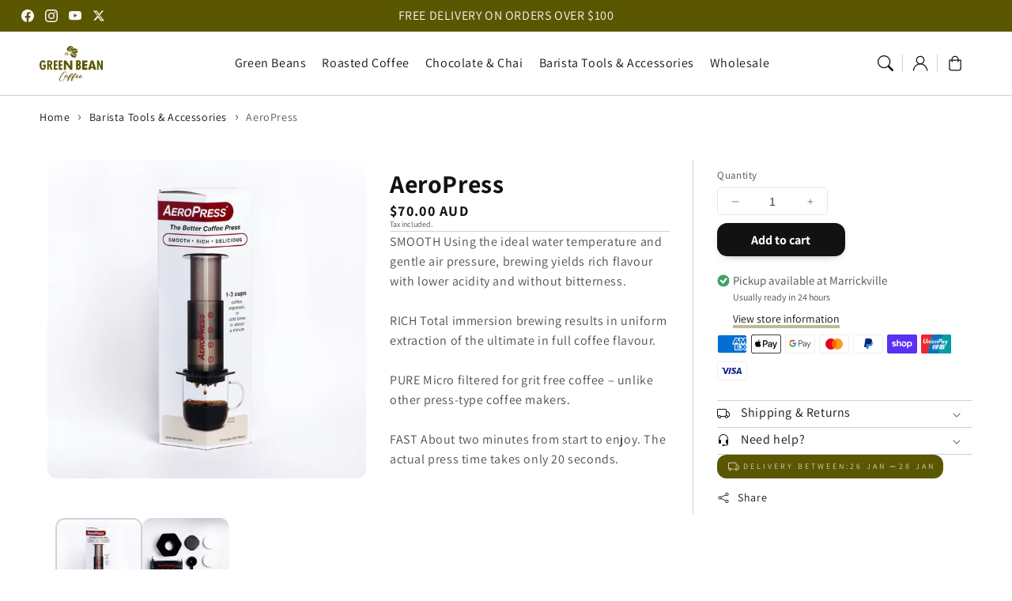

--- FILE ---
content_type: text/html; charset=utf-8
request_url: https://www.greenbeancoffee.com.au/products/aeropress
body_size: 42622
content:
<!doctype html>
  <html class="no-js" lang="en">
    <head>
      <meta charset="utf-8">
      <meta http-equiv="X-UA-Compatible" content="IE=edge">
      <meta name="viewport" content="width=device-width,initial-scale=1">
      <meta name="theme-color" content="">
      <link rel="canonical" href="https://www.greenbeancoffee.com.au/products/aeropress">
      <link rel="preconnect" href="https://cdn.shopify.com" crossorigin><link rel="icon" type="image/png" href="//www.greenbeancoffee.com.au/cdn/shop/files/gbc-favicon.png?crop=center&height=32&v=1700722763&width=32"><link rel="preconnect" href="https://fonts.shopifycdn.com" crossorigin><title>
        AeroPress
 &ndash; Green Bean Coffee</title>
  
      
        <meta name="description" content="SMOOTH Using the ideal water temperature and gentle air pressure, brewing yields rich flavour with lower acidity and without bitterness.RICH Total immersion brewing results in uniform extraction of the ultimate in full coffee flavour.PURE Micro filtered for grit free coffee – unlike other press-type coffee makers.FAST ">
      
  
      

<meta property="og:site_name" content="Green Bean Coffee">
<meta property="og:url" content="https://www.greenbeancoffee.com.au/products/aeropress">
<meta property="og:title" content="AeroPress">
<meta property="og:type" content="product">
<meta property="og:description" content="SMOOTH Using the ideal water temperature and gentle air pressure, brewing yields rich flavour with lower acidity and without bitterness.RICH Total immersion brewing results in uniform extraction of the ultimate in full coffee flavour.PURE Micro filtered for grit free coffee – unlike other press-type coffee makers.FAST "><meta property="og:image" content="http://www.greenbeancoffee.com.au/cdn/shop/files/EB75C710-4872-44F9-B641-5715E0DFD251_1_201_a.jpg?v=1714393264">
  <meta property="og:image:secure_url" content="https://www.greenbeancoffee.com.au/cdn/shop/files/EB75C710-4872-44F9-B641-5715E0DFD251_1_201_a.jpg?v=1714393264">
  <meta property="og:image:width" content="1898">
  <meta property="og:image:height" content="1898"><meta property="og:price:amount" content="70.00">
  <meta property="og:price:currency" content="AUD"><meta name="twitter:site" content="@GreenBeanCoffe4"><meta name="twitter:card" content="summary_large_image">
<meta name="twitter:title" content="AeroPress">
<meta name="twitter:description" content="SMOOTH Using the ideal water temperature and gentle air pressure, brewing yields rich flavour with lower acidity and without bitterness.RICH Total immersion brewing results in uniform extraction of the ultimate in full coffee flavour.PURE Micro filtered for grit free coffee – unlike other press-type coffee makers.FAST ">

<script src="//www.greenbeancoffee.com.au/cdn/shop/t/82/assets/aos.js?v=27549651098967244201755487642" defer="defer"></script><script src="//www.greenbeancoffee.com.au/cdn/shop/t/82/assets/constants.js?v=165488195745554878101755487641" defer="defer"></script>
      <script src="//www.greenbeancoffee.com.au/cdn/shop/t/82/assets/pubsub.js?v=170167569271861111755487642" defer="defer"></script>
      <script src="//www.greenbeancoffee.com.au/cdn/shop/t/82/assets/global.js?v=51907600698692214671755487641" defer="defer"></script>
      <script src="//www.greenbeancoffee.com.au/cdn/shop/t/82/assets/quick-add.js?v=98406887810928411651755487641" defer="defer"></script>
      <script src="//www.greenbeancoffee.com.au/cdn/shop/t/82/assets/product-form.js?v=94375835905624832701755487641" defer="defer"></script>
      <link href="//www.greenbeancoffee.com.au/cdn/shop/t/82/assets/component-pickup-availability.css?v=127412390791576402281755487641" rel="stylesheet" type="text/css" media="all" />
  
      <script>window.performance && window.performance.mark && window.performance.mark('shopify.content_for_header.start');</script><meta name="google-site-verification" content="Tp-g1EQfxUIma6pnAdbmWleC6wSeKyJYXNx4VZ_f44s">
<meta name="facebook-domain-verification" content="0i2u3qi1tptmr6cyapldt9w9r8k3q5">
<meta name="facebook-domain-verification" content="nnnu9frqffa8bost2mznsiuqufz8ey">
<meta id="shopify-digital-wallet" name="shopify-digital-wallet" content="/11588428/digital_wallets/dialog">
<meta name="shopify-checkout-api-token" content="f4e70d014efc82af4ad821498b6597ee">
<meta id="in-context-paypal-metadata" data-shop-id="11588428" data-venmo-supported="false" data-environment="production" data-locale="en_US" data-paypal-v4="true" data-currency="AUD">
<link rel="alternate" type="application/json+oembed" href="https://www.greenbeancoffee.com.au/products/aeropress.oembed">
<script async="async" src="/checkouts/internal/preloads.js?locale=en-AU"></script>
<link rel="preconnect" href="https://shop.app" crossorigin="anonymous">
<script async="async" src="https://shop.app/checkouts/internal/preloads.js?locale=en-AU&shop_id=11588428" crossorigin="anonymous"></script>
<script id="apple-pay-shop-capabilities" type="application/json">{"shopId":11588428,"countryCode":"AU","currencyCode":"AUD","merchantCapabilities":["supports3DS"],"merchantId":"gid:\/\/shopify\/Shop\/11588428","merchantName":"Green Bean Coffee","requiredBillingContactFields":["postalAddress","email","phone"],"requiredShippingContactFields":["postalAddress","email","phone"],"shippingType":"shipping","supportedNetworks":["visa","masterCard","amex","jcb"],"total":{"type":"pending","label":"Green Bean Coffee","amount":"1.00"},"shopifyPaymentsEnabled":true,"supportsSubscriptions":true}</script>
<script id="shopify-features" type="application/json">{"accessToken":"f4e70d014efc82af4ad821498b6597ee","betas":["rich-media-storefront-analytics"],"domain":"www.greenbeancoffee.com.au","predictiveSearch":true,"shopId":11588428,"locale":"en"}</script>
<script>var Shopify = Shopify || {};
Shopify.shop = "greenbeancoffee.myshopify.com";
Shopify.locale = "en";
Shopify.currency = {"active":"AUD","rate":"1.0"};
Shopify.country = "AU";
Shopify.theme = {"name":"2025 - August MW edit","id":145666441390,"schema_name":"Flux","schema_version":"2.0.0","theme_store_id":3121,"role":"main"};
Shopify.theme.handle = "null";
Shopify.theme.style = {"id":null,"handle":null};
Shopify.cdnHost = "www.greenbeancoffee.com.au/cdn";
Shopify.routes = Shopify.routes || {};
Shopify.routes.root = "/";</script>
<script type="module">!function(o){(o.Shopify=o.Shopify||{}).modules=!0}(window);</script>
<script>!function(o){function n(){var o=[];function n(){o.push(Array.prototype.slice.apply(arguments))}return n.q=o,n}var t=o.Shopify=o.Shopify||{};t.loadFeatures=n(),t.autoloadFeatures=n()}(window);</script>
<script>
  window.ShopifyPay = window.ShopifyPay || {};
  window.ShopifyPay.apiHost = "shop.app\/pay";
  window.ShopifyPay.redirectState = null;
</script>
<script id="shop-js-analytics" type="application/json">{"pageType":"product"}</script>
<script defer="defer" async type="module" src="//www.greenbeancoffee.com.au/cdn/shopifycloud/shop-js/modules/v2/client.init-shop-cart-sync_BT-GjEfc.en.esm.js"></script>
<script defer="defer" async type="module" src="//www.greenbeancoffee.com.au/cdn/shopifycloud/shop-js/modules/v2/chunk.common_D58fp_Oc.esm.js"></script>
<script defer="defer" async type="module" src="//www.greenbeancoffee.com.au/cdn/shopifycloud/shop-js/modules/v2/chunk.modal_xMitdFEc.esm.js"></script>
<script type="module">
  await import("//www.greenbeancoffee.com.au/cdn/shopifycloud/shop-js/modules/v2/client.init-shop-cart-sync_BT-GjEfc.en.esm.js");
await import("//www.greenbeancoffee.com.au/cdn/shopifycloud/shop-js/modules/v2/chunk.common_D58fp_Oc.esm.js");
await import("//www.greenbeancoffee.com.au/cdn/shopifycloud/shop-js/modules/v2/chunk.modal_xMitdFEc.esm.js");

  window.Shopify.SignInWithShop?.initShopCartSync?.({"fedCMEnabled":true,"windoidEnabled":true});

</script>
<script>
  window.Shopify = window.Shopify || {};
  if (!window.Shopify.featureAssets) window.Shopify.featureAssets = {};
  window.Shopify.featureAssets['shop-js'] = {"shop-cart-sync":["modules/v2/client.shop-cart-sync_DZOKe7Ll.en.esm.js","modules/v2/chunk.common_D58fp_Oc.esm.js","modules/v2/chunk.modal_xMitdFEc.esm.js"],"init-fed-cm":["modules/v2/client.init-fed-cm_B6oLuCjv.en.esm.js","modules/v2/chunk.common_D58fp_Oc.esm.js","modules/v2/chunk.modal_xMitdFEc.esm.js"],"shop-cash-offers":["modules/v2/client.shop-cash-offers_D2sdYoxE.en.esm.js","modules/v2/chunk.common_D58fp_Oc.esm.js","modules/v2/chunk.modal_xMitdFEc.esm.js"],"shop-login-button":["modules/v2/client.shop-login-button_QeVjl5Y3.en.esm.js","modules/v2/chunk.common_D58fp_Oc.esm.js","modules/v2/chunk.modal_xMitdFEc.esm.js"],"pay-button":["modules/v2/client.pay-button_DXTOsIq6.en.esm.js","modules/v2/chunk.common_D58fp_Oc.esm.js","modules/v2/chunk.modal_xMitdFEc.esm.js"],"shop-button":["modules/v2/client.shop-button_DQZHx9pm.en.esm.js","modules/v2/chunk.common_D58fp_Oc.esm.js","modules/v2/chunk.modal_xMitdFEc.esm.js"],"avatar":["modules/v2/client.avatar_BTnouDA3.en.esm.js"],"init-windoid":["modules/v2/client.init-windoid_CR1B-cfM.en.esm.js","modules/v2/chunk.common_D58fp_Oc.esm.js","modules/v2/chunk.modal_xMitdFEc.esm.js"],"init-shop-for-new-customer-accounts":["modules/v2/client.init-shop-for-new-customer-accounts_C_vY_xzh.en.esm.js","modules/v2/client.shop-login-button_QeVjl5Y3.en.esm.js","modules/v2/chunk.common_D58fp_Oc.esm.js","modules/v2/chunk.modal_xMitdFEc.esm.js"],"init-shop-email-lookup-coordinator":["modules/v2/client.init-shop-email-lookup-coordinator_BI7n9ZSv.en.esm.js","modules/v2/chunk.common_D58fp_Oc.esm.js","modules/v2/chunk.modal_xMitdFEc.esm.js"],"init-shop-cart-sync":["modules/v2/client.init-shop-cart-sync_BT-GjEfc.en.esm.js","modules/v2/chunk.common_D58fp_Oc.esm.js","modules/v2/chunk.modal_xMitdFEc.esm.js"],"shop-toast-manager":["modules/v2/client.shop-toast-manager_DiYdP3xc.en.esm.js","modules/v2/chunk.common_D58fp_Oc.esm.js","modules/v2/chunk.modal_xMitdFEc.esm.js"],"init-customer-accounts":["modules/v2/client.init-customer-accounts_D9ZNqS-Q.en.esm.js","modules/v2/client.shop-login-button_QeVjl5Y3.en.esm.js","modules/v2/chunk.common_D58fp_Oc.esm.js","modules/v2/chunk.modal_xMitdFEc.esm.js"],"init-customer-accounts-sign-up":["modules/v2/client.init-customer-accounts-sign-up_iGw4briv.en.esm.js","modules/v2/client.shop-login-button_QeVjl5Y3.en.esm.js","modules/v2/chunk.common_D58fp_Oc.esm.js","modules/v2/chunk.modal_xMitdFEc.esm.js"],"shop-follow-button":["modules/v2/client.shop-follow-button_CqMgW2wH.en.esm.js","modules/v2/chunk.common_D58fp_Oc.esm.js","modules/v2/chunk.modal_xMitdFEc.esm.js"],"checkout-modal":["modules/v2/client.checkout-modal_xHeaAweL.en.esm.js","modules/v2/chunk.common_D58fp_Oc.esm.js","modules/v2/chunk.modal_xMitdFEc.esm.js"],"shop-login":["modules/v2/client.shop-login_D91U-Q7h.en.esm.js","modules/v2/chunk.common_D58fp_Oc.esm.js","modules/v2/chunk.modal_xMitdFEc.esm.js"],"lead-capture":["modules/v2/client.lead-capture_BJmE1dJe.en.esm.js","modules/v2/chunk.common_D58fp_Oc.esm.js","modules/v2/chunk.modal_xMitdFEc.esm.js"],"payment-terms":["modules/v2/client.payment-terms_Ci9AEqFq.en.esm.js","modules/v2/chunk.common_D58fp_Oc.esm.js","modules/v2/chunk.modal_xMitdFEc.esm.js"]};
</script>
<script>(function() {
  var isLoaded = false;
  function asyncLoad() {
    if (isLoaded) return;
    isLoaded = true;
    var urls = ["https:\/\/d3hw6dc1ow8pp2.cloudfront.net\/reviewsWidget.min.js?shop=greenbeancoffee.myshopify.com","https:\/\/cdn.hextom.com\/js\/eventpromotionbar.js?shop=greenbeancoffee.myshopify.com","https:\/\/na.shgcdn3.com\/pixel-collector.js?shop=greenbeancoffee.myshopify.com"];
    for (var i = 0; i < urls.length; i++) {
      var s = document.createElement('script');
      s.type = 'text/javascript';
      s.async = true;
      s.src = urls[i];
      var x = document.getElementsByTagName('script')[0];
      x.parentNode.insertBefore(s, x);
    }
  };
  if(window.attachEvent) {
    window.attachEvent('onload', asyncLoad);
  } else {
    window.addEventListener('load', asyncLoad, false);
  }
})();</script>
<script id="__st">var __st={"a":11588428,"offset":39600,"reqid":"ee7d158e-1456-48ae-b938-f39caf9321ec-1769061630","pageurl":"www.greenbeancoffee.com.au\/products\/aeropress","u":"7634b3630a32","p":"product","rtyp":"product","rid":8391323123886};</script>
<script>window.ShopifyPaypalV4VisibilityTracking = true;</script>
<script id="captcha-bootstrap">!function(){'use strict';const t='contact',e='account',n='new_comment',o=[[t,t],['blogs',n],['comments',n],[t,'customer']],c=[[e,'customer_login'],[e,'guest_login'],[e,'recover_customer_password'],[e,'create_customer']],r=t=>t.map((([t,e])=>`form[action*='/${t}']:not([data-nocaptcha='true']) input[name='form_type'][value='${e}']`)).join(','),a=t=>()=>t?[...document.querySelectorAll(t)].map((t=>t.form)):[];function s(){const t=[...o],e=r(t);return a(e)}const i='password',u='form_key',d=['recaptcha-v3-token','g-recaptcha-response','h-captcha-response',i],f=()=>{try{return window.sessionStorage}catch{return}},m='__shopify_v',_=t=>t.elements[u];function p(t,e,n=!1){try{const o=window.sessionStorage,c=JSON.parse(o.getItem(e)),{data:r}=function(t){const{data:e,action:n}=t;return t[m]||n?{data:e,action:n}:{data:t,action:n}}(c);for(const[e,n]of Object.entries(r))t.elements[e]&&(t.elements[e].value=n);n&&o.removeItem(e)}catch(o){console.error('form repopulation failed',{error:o})}}const l='form_type',E='cptcha';function T(t){t.dataset[E]=!0}const w=window,h=w.document,L='Shopify',v='ce_forms',y='captcha';let A=!1;((t,e)=>{const n=(g='f06e6c50-85a8-45c8-87d0-21a2b65856fe',I='https://cdn.shopify.com/shopifycloud/storefront-forms-hcaptcha/ce_storefront_forms_captcha_hcaptcha.v1.5.2.iife.js',D={infoText:'Protected by hCaptcha',privacyText:'Privacy',termsText:'Terms'},(t,e,n)=>{const o=w[L][v],c=o.bindForm;if(c)return c(t,g,e,D).then(n);var r;o.q.push([[t,g,e,D],n]),r=I,A||(h.body.append(Object.assign(h.createElement('script'),{id:'captcha-provider',async:!0,src:r})),A=!0)});var g,I,D;w[L]=w[L]||{},w[L][v]=w[L][v]||{},w[L][v].q=[],w[L][y]=w[L][y]||{},w[L][y].protect=function(t,e){n(t,void 0,e),T(t)},Object.freeze(w[L][y]),function(t,e,n,w,h,L){const[v,y,A,g]=function(t,e,n){const i=e?o:[],u=t?c:[],d=[...i,...u],f=r(d),m=r(i),_=r(d.filter((([t,e])=>n.includes(e))));return[a(f),a(m),a(_),s()]}(w,h,L),I=t=>{const e=t.target;return e instanceof HTMLFormElement?e:e&&e.form},D=t=>v().includes(t);t.addEventListener('submit',(t=>{const e=I(t);if(!e)return;const n=D(e)&&!e.dataset.hcaptchaBound&&!e.dataset.recaptchaBound,o=_(e),c=g().includes(e)&&(!o||!o.value);(n||c)&&t.preventDefault(),c&&!n&&(function(t){try{if(!f())return;!function(t){const e=f();if(!e)return;const n=_(t);if(!n)return;const o=n.value;o&&e.removeItem(o)}(t);const e=Array.from(Array(32),(()=>Math.random().toString(36)[2])).join('');!function(t,e){_(t)||t.append(Object.assign(document.createElement('input'),{type:'hidden',name:u})),t.elements[u].value=e}(t,e),function(t,e){const n=f();if(!n)return;const o=[...t.querySelectorAll(`input[type='${i}']`)].map((({name:t})=>t)),c=[...d,...o],r={};for(const[a,s]of new FormData(t).entries())c.includes(a)||(r[a]=s);n.setItem(e,JSON.stringify({[m]:1,action:t.action,data:r}))}(t,e)}catch(e){console.error('failed to persist form',e)}}(e),e.submit())}));const S=(t,e)=>{t&&!t.dataset[E]&&(n(t,e.some((e=>e===t))),T(t))};for(const o of['focusin','change'])t.addEventListener(o,(t=>{const e=I(t);D(e)&&S(e,y())}));const B=e.get('form_key'),M=e.get(l),P=B&&M;t.addEventListener('DOMContentLoaded',(()=>{const t=y();if(P)for(const e of t)e.elements[l].value===M&&p(e,B);[...new Set([...A(),...v().filter((t=>'true'===t.dataset.shopifyCaptcha))])].forEach((e=>S(e,t)))}))}(h,new URLSearchParams(w.location.search),n,t,e,['guest_login'])})(!0,!1)}();</script>
<script integrity="sha256-4kQ18oKyAcykRKYeNunJcIwy7WH5gtpwJnB7kiuLZ1E=" data-source-attribution="shopify.loadfeatures" defer="defer" src="//www.greenbeancoffee.com.au/cdn/shopifycloud/storefront/assets/storefront/load_feature-a0a9edcb.js" crossorigin="anonymous"></script>
<script crossorigin="anonymous" defer="defer" src="//www.greenbeancoffee.com.au/cdn/shopifycloud/storefront/assets/shopify_pay/storefront-65b4c6d7.js?v=20250812"></script>
<script data-source-attribution="shopify.dynamic_checkout.dynamic.init">var Shopify=Shopify||{};Shopify.PaymentButton=Shopify.PaymentButton||{isStorefrontPortableWallets:!0,init:function(){window.Shopify.PaymentButton.init=function(){};var t=document.createElement("script");t.src="https://www.greenbeancoffee.com.au/cdn/shopifycloud/portable-wallets/latest/portable-wallets.en.js",t.type="module",document.head.appendChild(t)}};
</script>
<script data-source-attribution="shopify.dynamic_checkout.buyer_consent">
  function portableWalletsHideBuyerConsent(e){var t=document.getElementById("shopify-buyer-consent"),n=document.getElementById("shopify-subscription-policy-button");t&&n&&(t.classList.add("hidden"),t.setAttribute("aria-hidden","true"),n.removeEventListener("click",e))}function portableWalletsShowBuyerConsent(e){var t=document.getElementById("shopify-buyer-consent"),n=document.getElementById("shopify-subscription-policy-button");t&&n&&(t.classList.remove("hidden"),t.removeAttribute("aria-hidden"),n.addEventListener("click",e))}window.Shopify?.PaymentButton&&(window.Shopify.PaymentButton.hideBuyerConsent=portableWalletsHideBuyerConsent,window.Shopify.PaymentButton.showBuyerConsent=portableWalletsShowBuyerConsent);
</script>
<script data-source-attribution="shopify.dynamic_checkout.cart.bootstrap">document.addEventListener("DOMContentLoaded",(function(){function t(){return document.querySelector("shopify-accelerated-checkout-cart, shopify-accelerated-checkout")}if(t())Shopify.PaymentButton.init();else{new MutationObserver((function(e,n){t()&&(Shopify.PaymentButton.init(),n.disconnect())})).observe(document.body,{childList:!0,subtree:!0})}}));
</script>
<link id="shopify-accelerated-checkout-styles" rel="stylesheet" media="screen" href="https://www.greenbeancoffee.com.au/cdn/shopifycloud/portable-wallets/latest/accelerated-checkout-backwards-compat.css" crossorigin="anonymous">
<style id="shopify-accelerated-checkout-cart">
        #shopify-buyer-consent {
  margin-top: 1em;
  display: inline-block;
  width: 100%;
}

#shopify-buyer-consent.hidden {
  display: none;
}

#shopify-subscription-policy-button {
  background: none;
  border: none;
  padding: 0;
  text-decoration: underline;
  font-size: inherit;
  cursor: pointer;
}

#shopify-subscription-policy-button::before {
  box-shadow: none;
}

      </style>
<script id="sections-script" data-sections="header,footer" defer="defer" src="//www.greenbeancoffee.com.au/cdn/shop/t/82/compiled_assets/scripts.js?v=57006"></script>
<script>window.performance && window.performance.mark && window.performance.mark('shopify.content_for_header.end');</script>

  
      <style data-shopify>
          @font-face {
  font-family: Assistant;
  font-weight: 400;
  font-style: normal;
  font-display: swap;
  src: url("//www.greenbeancoffee.com.au/cdn/fonts/assistant/assistant_n4.9120912a469cad1cc292572851508ca49d12e768.woff2") format("woff2"),
       url("//www.greenbeancoffee.com.au/cdn/fonts/assistant/assistant_n4.6e9875ce64e0fefcd3f4446b7ec9036b3ddd2985.woff") format("woff");
}

          @font-face {
  font-family: Assistant;
  font-weight: 700;
  font-style: normal;
  font-display: swap;
  src: url("//www.greenbeancoffee.com.au/cdn/fonts/assistant/assistant_n7.bf44452348ec8b8efa3aa3068825305886b1c83c.woff2") format("woff2"),
       url("//www.greenbeancoffee.com.au/cdn/fonts/assistant/assistant_n7.0c887fee83f6b3bda822f1150b912c72da0f7b64.woff") format("woff");
}

          
          
          @font-face {
  font-family: Assistant;
  font-weight: 400;
  font-style: normal;
  font-display: swap;
  src: url("//www.greenbeancoffee.com.au/cdn/fonts/assistant/assistant_n4.9120912a469cad1cc292572851508ca49d12e768.woff2") format("woff2"),
       url("//www.greenbeancoffee.com.au/cdn/fonts/assistant/assistant_n4.6e9875ce64e0fefcd3f4446b7ec9036b3ddd2985.woff") format("woff");
}

  
          
          :root,
          .color-option-1 {
            --color-background: 255,255,255;
          
            --gradient-background: #ffffff;
          
  
          
  
            --color-foreground: 18, 18, 18;
            --color-base-solid-button-labels: 255, 255, 255;
            --color-base-solid-button: 18, 18, 18;
            --color-base-outline-button-labels: 18, 18, 18;
            --color-background-contrast: 191,191,191;
            --color-shadow: 18, 18, 18;
            --color-link: 18, 18, 18;
            }
        
          
          .color-option-2 {
            --color-background: 91,86,0;
          
            --gradient-background: #5b5600;
          
  
          
  
            --color-foreground: 249, 249, 249;
            --color-base-solid-button-labels: 249, 249, 249;
            --color-base-solid-button: 18, 18, 18;
            --color-base-outline-button-labels: 18, 18, 18;
            --color-background-contrast: 0,0,0;
            --color-shadow: 249, 249, 249;
            --color-link: 249, 249, 249;
            }
        
          
          .color-option-3 {
            --color-background: 36,40,51;
          
            --gradient-background: #242833;
          
  
          
  
            --color-foreground: 255, 255, 255;
            --color-base-solid-button-labels: 0, 0, 0;
            --color-base-solid-button: 255, 255, 255;
            --color-base-outline-button-labels: 255, 255, 255;
            --color-background-contrast: 47,52,66;
            --color-shadow: 255, 255, 255;
            --color-link: 255, 255, 255;
            }
        
          
          .color-scheme-7a7a12fe-773d-4a90-81b0-881033815f40 {
            --color-background: 18,18,18;
          
            --gradient-background: #121212;
          
  
          
  
            --color-foreground: 255, 255, 255;
            --color-base-solid-button-labels: 18, 18, 18;
            --color-base-solid-button: 255, 255, 255;
            --color-base-outline-button-labels: 255, 255, 255;
            --color-background-contrast: 146,146,146;
            --color-shadow: 255, 255, 255;
            --color-link: 18, 18, 18;
            }
        
          
          .color-scheme-e34295e6-913b-4c4a-b58f-c340fb042cbf {
            --color-background: 244,242,238;
          
            --gradient-background: #f4f2ee;
          
  
          
  
            --color-foreground: 91, 86, 0;
            --color-base-solid-button-labels: 255, 255, 255;
            --color-base-solid-button: 91, 86, 0;
            --color-base-outline-button-labels: 91, 86, 0;
            --color-background-contrast: 194,183,161;
            --color-shadow: 91, 86, 0;
            --color-link: 91, 86, 0;
            }
        
          
          .color-scheme-889bbf67-7606-4bb4-a10c-0339b0ceec10 {
            --color-background: 229,223,211;
          
            --gradient-background: #e5dfd3;
          
  
          
  
            --color-foreground: 91, 86, 0;
            --color-base-solid-button-labels: 255, 255, 255;
            --color-base-solid-button: 91, 86, 0;
            --color-base-outline-button-labels: 18, 18, 18;
            --color-background-contrast: 182,165,131;
            --color-shadow: 91, 86, 0;
            --color-link: 18, 18, 18;
            }
        
  
        body, .color-option-1, .color-option-2, .color-option-3, .color-scheme-7a7a12fe-773d-4a90-81b0-881033815f40, .color-scheme-e34295e6-913b-4c4a-b58f-c340fb042cbf, .color-scheme-889bbf67-7606-4bb4-a10c-0339b0ceec10 {
          color: rgba(var(--color-foreground), 0.75);
          background-color: rgb(var(--color-background));
        }
  
          :root {
  
            --color-base-background-accent-1: 91, 86, 0;
            --color-base-accent-1: 255, 255, 255;
            --color-base-accent-2: 242, 242, 242;
            --color-base-text-accent-2: 29, 29, 29;
            --color-base-border-1: 209, 209, 209;
            --color-base-opacity: 29, 29, 29;
            --color-button-shadow-opacity: 0, 0, 0;
            --color-base-quick-add-button-labels: 29, 29, 29;
            --color-base-quick-add-button: 255, 255, 255;
            --color-base-quick-add-button-hover-background: 225, 225, 225;
            --color-base-quick-add-button-hover-color: 29, 29, 29;
            --color-countdown-background-top: 242, 242, 242;
            --color-countdown-text-top: 29, 29, 29;
            --color-countdown-background-bottom: 91, 86, 0;
            --color-countdown-text-bottom: 29, 29, 29;
            --payment-terms-background-color: ;
  
            --font-body-family: Assistant, sans-serif;
            --font-body-style: normal;
            --font-body-weight: 400;
            --font-body-weight-bold: 700;
  
            --font-heading-family: Assistant, sans-serif;
            --font-heading-style: normal;
            --font-heading-weight: 400;
            --font-heading-weight-bold: bold;
  
            --font-body-scale: 1.0;
            --font-heading-scale: 1.0;
            --font-navigation-scale: 1.0;
            --font-subnavigation-scale: 1.0;
            --text-transform: none;
  
            --media-padding: px;
            --media-border-opacity: 0.0;
            --media-border-width: 0px;
            --media-radius: 12px;
            --media-shadow-opacity: 0.0;
            --media-shadow-horizontal-offset: 4px;
            --media-shadow-vertical-offset: 4px;
            --media-shadow-blur-radius: 10px;
            --media-shadow-visible: 0;
  
            --page-width: 1620px;
            --page-width-margin: 0rem;
  
            --product-card-image-padding: 0.0rem;
            --product-card-corner-radius: 1.2rem;
            --product-card-text-alignment: center;
            --product-card-border-width: 0.0rem;
            --product-card-border-opacity: 0.0;
            --product-card-shadow-opacity: 0.0;
            --product-card-shadow-visible: 0;
            --product-card-shadow-horizontal-offset: 0.4rem;
            --product-card-shadow-vertical-offset: 0.4rem;
            --product-card-shadow-blur-radius: 1.0rem;
  
            --collection-card-image-padding: 0.0rem;
            --collection-card-text-alignment: ;
  
            --blog-card-image-padding: 0.0rem;
            --blog-card-corner-radius: 1.2rem;
            --blog-card-text-alignment: left;
            --blog-card-border-width: 0.0rem;
            --blog-card-border-opacity: 0.0;
            --blog-card-shadow-opacity: 0.0;
            --blog-card-shadow-visible: 0;
            --blog-card-shadow-horizontal-offset: 0.4rem;
            --blog-card-shadow-vertical-offset: 0.4rem;
            --blog-card-shadow-blur-radius: 1.0rem;
  
            --badge-corner-radius: 0.0rem;
            --custom-badge-color: 29,29,29;
            --custom-badge-background: 255,166,128;
  
  
            
            --popup-border-width: 0px;
            --popup-border-opacity: 0.0;
            --popup-corner-radius: 12px;
            --popup-shadow-opacity: 0.0;
            --popup-shadow-horizontal-offset: 4px;
            --popup-shadow-vertical-offset: 4px;
            --popup-shadow-blur-radius: 10px;
            
  
            
            --drawer-border-width: 0px;
            --drawer-border-opacity: 0;
            --drawer-shadow-opacity: 0;
            --drawer-shadow-horizontal-offset: 0px;
            --drawer-shadow-vertical-offset: 0px;
            --drawer-shadow-blur-radius: 0px;
            
  
            --spacing-sections-desktop: 60px;
            --spacing-sections-mobile: 42px;
  
            --grid-desktop-vertical-spacing: 20px;
            --grid-desktop-horizontal-spacing: 20px;
            --grid-mobile-vertical-spacing: 10px;
            --grid-mobile-horizontal-spacing: 10px;
  
            --buttons-radius: 12px;
            --buttons-radius-outset: 13px;
            --buttons-border-width: 1px;
            --buttons-border-opacity: 0.0;
            --buttons-shadow-opacity: 0.0;
            --buttons-shadow-visible: 0;
            --buttons-shadow-horizontal-offset: px;
            --buttons-shadow-vertical-offset: px;
            --buttons-shadow-blur-radius: px;
            --buttons-border-offset: 0.3px;
  
            
            --inputs-radius: 12px;
            --inputs-border-width: 0px;
            --inputs-border-opacity: 0.0;
            --inputs-shadow-opacity: 0.0;
            --inputs-shadow-horizontal-offset: 4px;
            --inputs-shadow-vertical-offset: 4px;
            --inputs-shadow-blur-radius: 10px;
            --inputs-radius-outset: 12px;
            
  
            --variant-pills-radius: 12px;
            --variant-pills-border-width: 0px;
            --variant-pills-border-opacity: 0.0;
            --variant-pills-shadow-opacity: 0.0;
            --variant-pills-shadow-horizontal-offset: 4px;
            --variant-pills-shadow-vertical-offset: 4px;
            --variant-pills-shadow-blur-radius: 10px;
  
            --scroll-indicator-color: 212,196,217;
          }
  
          *,
          *::before,
          *::after {
            box-sizing: inherit;
          }
  
          html {
            box-sizing: border-box;
            font-size: calc(var(--font-body-scale) * 62.5%);
            height: 100%;
          }
  
          body {
            display: grid;
            grid-template-rows: auto auto 1fr auto;
            grid-template-columns: 100%;
            min-height: 100%;
            margin: 0;
            font-size: 1.6rem;
            letter-spacing: 0.06rem;
            line-height: calc(1 + 0.8 / var(--font-body-scale));
            font-family: var(--font-body-family);
            font-style: var(--font-body-style);
            font-weight: var(--font-body-weight);
            opacity: 1;
            visibility: visible;
            transition: opacity 0.3s ease-in-out;
          }
  
          @media screen and (min-width: 990px) {
            body {
              font-size: 1.8rem;
            }
          }
      </style>
  
      <link href="//www.greenbeancoffee.com.au/cdn/shop/t/82/assets/base.css?v=18704259280372882361755487642" rel="stylesheet" type="text/css" media="all" />
<link href="//www.greenbeancoffee.com.au/cdn/shop/t/82/assets/aos.css?v=111946213875436203241755487641" rel="stylesheet" type="text/css" media="all" />

        <link rel="preload" as="font" href="//www.greenbeancoffee.com.au/cdn/fonts/assistant/assistant_n4.9120912a469cad1cc292572851508ca49d12e768.woff2" type="font/woff2" crossorigin>
        

        <link rel="preload" as="font" href="//www.greenbeancoffee.com.au/cdn/fonts/assistant/assistant_n4.9120912a469cad1cc292572851508ca49d12e768.woff2" type="font/woff2" crossorigin>
        
<link href="//www.greenbeancoffee.com.au/cdn/shop/t/82/assets/component-predictive-search.css?v=135488383628742080401755487641" rel="stylesheet" type="text/css" media="all" />
<script>
        document.documentElement.className = document.documentElement.className.replace('no-js', 'js');
        if (Shopify.designMode) {
          document.documentElement.classList.add('shopify-design-mode');
        }
        
      </script>
      <noscript>
        <link href="//www.greenbeancoffee.com.au/cdn/shop/t/82/assets/animations-noscript.css?v=51540636690437043921755487641" rel="stylesheet" type="text/css" media="all" />
      </noscript>
    
  

<script type="text/javascript">
  
    window.SHG_CUSTOMER = null;
  
</script>







<!-- BEGIN app block: shopify://apps/instafeed/blocks/head-block/c447db20-095d-4a10-9725-b5977662c9d5 --><link rel="preconnect" href="https://cdn.nfcube.com/">
<link rel="preconnect" href="https://scontent.cdninstagram.com/">


  <script>
    document.addEventListener('DOMContentLoaded', function () {
      let instafeedScript = document.createElement('script');

      
        instafeedScript.src = 'https://cdn.nfcube.com/instafeed-3b562356449c147950cb4a7d49a85cb0.js';
      

      document.body.appendChild(instafeedScript);
    });
  </script>





<!-- END app block --><!-- BEGIN app block: shopify://apps/klaviyo-email-marketing-sms/blocks/klaviyo-onsite-embed/2632fe16-c075-4321-a88b-50b567f42507 -->












  <script async src="https://static.klaviyo.com/onsite/js/TCqbwj/klaviyo.js?company_id=TCqbwj"></script>
  <script>!function(){if(!window.klaviyo){window._klOnsite=window._klOnsite||[];try{window.klaviyo=new Proxy({},{get:function(n,i){return"push"===i?function(){var n;(n=window._klOnsite).push.apply(n,arguments)}:function(){for(var n=arguments.length,o=new Array(n),w=0;w<n;w++)o[w]=arguments[w];var t="function"==typeof o[o.length-1]?o.pop():void 0,e=new Promise((function(n){window._klOnsite.push([i].concat(o,[function(i){t&&t(i),n(i)}]))}));return e}}})}catch(n){window.klaviyo=window.klaviyo||[],window.klaviyo.push=function(){var n;(n=window._klOnsite).push.apply(n,arguments)}}}}();</script>

  
    <script id="viewed_product">
      if (item == null) {
        var _learnq = _learnq || [];

        var MetafieldReviews = null
        var MetafieldYotpoRating = null
        var MetafieldYotpoCount = null
        var MetafieldLooxRating = null
        var MetafieldLooxCount = null
        var okendoProduct = null
        var okendoProductReviewCount = null
        var okendoProductReviewAverageValue = null
        try {
          // The following fields are used for Customer Hub recently viewed in order to add reviews.
          // This information is not part of __kla_viewed. Instead, it is part of __kla_viewed_reviewed_items
          MetafieldReviews = {};
          MetafieldYotpoRating = null
          MetafieldYotpoCount = null
          MetafieldLooxRating = null
          MetafieldLooxCount = null

          okendoProduct = null
          // If the okendo metafield is not legacy, it will error, which then requires the new json formatted data
          if (okendoProduct && 'error' in okendoProduct) {
            okendoProduct = null
          }
          okendoProductReviewCount = okendoProduct ? okendoProduct.reviewCount : null
          okendoProductReviewAverageValue = okendoProduct ? okendoProduct.reviewAverageValue : null
        } catch (error) {
          console.error('Error in Klaviyo onsite reviews tracking:', error);
        }

        var item = {
          Name: "AeroPress",
          ProductID: 8391323123886,
          Categories: ["Barista Tools \u0026 Accessories"],
          ImageURL: "https://www.greenbeancoffee.com.au/cdn/shop/files/EB75C710-4872-44F9-B641-5715E0DFD251_1_201_a_grande.jpg?v=1714393264",
          URL: "https://www.greenbeancoffee.com.au/products/aeropress",
          Brand: "Green Bean Coffee",
          Price: "$70.00",
          Value: "70.00",
          CompareAtPrice: "$0.00"
        };
        _learnq.push(['track', 'Viewed Product', item]);
        _learnq.push(['trackViewedItem', {
          Title: item.Name,
          ItemId: item.ProductID,
          Categories: item.Categories,
          ImageUrl: item.ImageURL,
          Url: item.URL,
          Metadata: {
            Brand: item.Brand,
            Price: item.Price,
            Value: item.Value,
            CompareAtPrice: item.CompareAtPrice
          },
          metafields:{
            reviews: MetafieldReviews,
            yotpo:{
              rating: MetafieldYotpoRating,
              count: MetafieldYotpoCount,
            },
            loox:{
              rating: MetafieldLooxRating,
              count: MetafieldLooxCount,
            },
            okendo: {
              rating: okendoProductReviewAverageValue,
              count: okendoProductReviewCount,
            }
          }
        }]);
      }
    </script>
  




  <script>
    window.klaviyoReviewsProductDesignMode = false
  </script>







<!-- END app block --><!-- BEGIN app block: shopify://apps/okendo/blocks/theme-settings/bb689e69-ea70-4661-8fb7-ad24a2e23c29 --><!-- BEGIN app snippet: header-metafields -->









    <link href="https://d3hw6dc1ow8pp2.cloudfront.net/styles/main.min.css" rel="stylesheet" type="text/css">
<style type="text/css">
.okeReviews .okeReviews-reviewsWidget-header-controls-writeReview {
        display: inline-block;
    }
    .okeReviews .okeReviews-reviewsWidget.is-okeReviews-empty {
        display: block;
    }
</style>
<script type="application/json" id="oke-reviews-settings">
{"analyticsSettings":{"provider":"ua"},"disableInitialReviewsFetchOnProducts":false,"filtersEnabled":false,"initialReviewDisplayCount":5,"omitMicrodata":true,"reviewSortOrder":"rating","subscriberId":"815df3e8-e9bf-4b7f-8086-47c1d8919c88","widgetTemplateId":"featured-media","starRatingColor":"#FFCF2A","recorderPlus":true,"recorderQandaPlus":true}
</script>

    <link rel="stylesheet" type="text/css" href="https://dov7r31oq5dkj.cloudfront.net/815df3e8-e9bf-4b7f-8086-47c1d8919c88/widget-style-customisations.css?v=44192b8f-a5e7-47f3-b796-c6d18f1efd4e">













<!-- END app snippet -->

<!-- BEGIN app snippet: widget-plus-initialisation-script -->




<!-- END app snippet -->


<!-- END app block --><script src="https://cdn.shopify.com/extensions/019b440c-f490-7d6e-a16d-2a26887d90a0/pdf-invoice-customizer-1-115/assets/refund_download_embed.js" type="text/javascript" defer="defer"></script>
<link href="https://cdn.shopify.com/extensions/019b440c-f490-7d6e-a16d-2a26887d90a0/pdf-invoice-customizer-1-115/assets/style.css" rel="stylesheet" type="text/css" media="all">
<script src="https://cdn.shopify.com/extensions/019b440c-f490-7d6e-a16d-2a26887d90a0/pdf-invoice-customizer-1-115/assets/invoice_download_embed.js" type="text/javascript" defer="defer"></script>
<script src="https://cdn.shopify.com/extensions/019b440c-f490-7d6e-a16d-2a26887d90a0/pdf-invoice-customizer-1-115/assets/create_draft_order.js" type="text/javascript" defer="defer"></script>
<link href="https://cdn.shopify.com/extensions/019b440c-f490-7d6e-a16d-2a26887d90a0/pdf-invoice-customizer-1-115/assets/create_draft_order.css" rel="stylesheet" type="text/css" media="all">
<link href="https://monorail-edge.shopifysvc.com" rel="dns-prefetch">
<script>(function(){if ("sendBeacon" in navigator && "performance" in window) {try {var session_token_from_headers = performance.getEntriesByType('navigation')[0].serverTiming.find(x => x.name == '_s').description;} catch {var session_token_from_headers = undefined;}var session_cookie_matches = document.cookie.match(/_shopify_s=([^;]*)/);var session_token_from_cookie = session_cookie_matches && session_cookie_matches.length === 2 ? session_cookie_matches[1] : "";var session_token = session_token_from_headers || session_token_from_cookie || "";function handle_abandonment_event(e) {var entries = performance.getEntries().filter(function(entry) {return /monorail-edge.shopifysvc.com/.test(entry.name);});if (!window.abandonment_tracked && entries.length === 0) {window.abandonment_tracked = true;var currentMs = Date.now();var navigation_start = performance.timing.navigationStart;var payload = {shop_id: 11588428,url: window.location.href,navigation_start,duration: currentMs - navigation_start,session_token,page_type: "product"};window.navigator.sendBeacon("https://monorail-edge.shopifysvc.com/v1/produce", JSON.stringify({schema_id: "online_store_buyer_site_abandonment/1.1",payload: payload,metadata: {event_created_at_ms: currentMs,event_sent_at_ms: currentMs}}));}}window.addEventListener('pagehide', handle_abandonment_event);}}());</script>
<script id="web-pixels-manager-setup">(function e(e,d,r,n,o){if(void 0===o&&(o={}),!Boolean(null===(a=null===(i=window.Shopify)||void 0===i?void 0:i.analytics)||void 0===a?void 0:a.replayQueue)){var i,a;window.Shopify=window.Shopify||{};var t=window.Shopify;t.analytics=t.analytics||{};var s=t.analytics;s.replayQueue=[],s.publish=function(e,d,r){return s.replayQueue.push([e,d,r]),!0};try{self.performance.mark("wpm:start")}catch(e){}var l=function(){var e={modern:/Edge?\/(1{2}[4-9]|1[2-9]\d|[2-9]\d{2}|\d{4,})\.\d+(\.\d+|)|Firefox\/(1{2}[4-9]|1[2-9]\d|[2-9]\d{2}|\d{4,})\.\d+(\.\d+|)|Chrom(ium|e)\/(9{2}|\d{3,})\.\d+(\.\d+|)|(Maci|X1{2}).+ Version\/(15\.\d+|(1[6-9]|[2-9]\d|\d{3,})\.\d+)([,.]\d+|)( \(\w+\)|)( Mobile\/\w+|) Safari\/|Chrome.+OPR\/(9{2}|\d{3,})\.\d+\.\d+|(CPU[ +]OS|iPhone[ +]OS|CPU[ +]iPhone|CPU IPhone OS|CPU iPad OS)[ +]+(15[._]\d+|(1[6-9]|[2-9]\d|\d{3,})[._]\d+)([._]\d+|)|Android:?[ /-](13[3-9]|1[4-9]\d|[2-9]\d{2}|\d{4,})(\.\d+|)(\.\d+|)|Android.+Firefox\/(13[5-9]|1[4-9]\d|[2-9]\d{2}|\d{4,})\.\d+(\.\d+|)|Android.+Chrom(ium|e)\/(13[3-9]|1[4-9]\d|[2-9]\d{2}|\d{4,})\.\d+(\.\d+|)|SamsungBrowser\/([2-9]\d|\d{3,})\.\d+/,legacy:/Edge?\/(1[6-9]|[2-9]\d|\d{3,})\.\d+(\.\d+|)|Firefox\/(5[4-9]|[6-9]\d|\d{3,})\.\d+(\.\d+|)|Chrom(ium|e)\/(5[1-9]|[6-9]\d|\d{3,})\.\d+(\.\d+|)([\d.]+$|.*Safari\/(?![\d.]+ Edge\/[\d.]+$))|(Maci|X1{2}).+ Version\/(10\.\d+|(1[1-9]|[2-9]\d|\d{3,})\.\d+)([,.]\d+|)( \(\w+\)|)( Mobile\/\w+|) Safari\/|Chrome.+OPR\/(3[89]|[4-9]\d|\d{3,})\.\d+\.\d+|(CPU[ +]OS|iPhone[ +]OS|CPU[ +]iPhone|CPU IPhone OS|CPU iPad OS)[ +]+(10[._]\d+|(1[1-9]|[2-9]\d|\d{3,})[._]\d+)([._]\d+|)|Android:?[ /-](13[3-9]|1[4-9]\d|[2-9]\d{2}|\d{4,})(\.\d+|)(\.\d+|)|Mobile Safari.+OPR\/([89]\d|\d{3,})\.\d+\.\d+|Android.+Firefox\/(13[5-9]|1[4-9]\d|[2-9]\d{2}|\d{4,})\.\d+(\.\d+|)|Android.+Chrom(ium|e)\/(13[3-9]|1[4-9]\d|[2-9]\d{2}|\d{4,})\.\d+(\.\d+|)|Android.+(UC? ?Browser|UCWEB|U3)[ /]?(15\.([5-9]|\d{2,})|(1[6-9]|[2-9]\d|\d{3,})\.\d+)\.\d+|SamsungBrowser\/(5\.\d+|([6-9]|\d{2,})\.\d+)|Android.+MQ{2}Browser\/(14(\.(9|\d{2,})|)|(1[5-9]|[2-9]\d|\d{3,})(\.\d+|))(\.\d+|)|K[Aa][Ii]OS\/(3\.\d+|([4-9]|\d{2,})\.\d+)(\.\d+|)/},d=e.modern,r=e.legacy,n=navigator.userAgent;return n.match(d)?"modern":n.match(r)?"legacy":"unknown"}(),u="modern"===l?"modern":"legacy",c=(null!=n?n:{modern:"",legacy:""})[u],f=function(e){return[e.baseUrl,"/wpm","/b",e.hashVersion,"modern"===e.buildTarget?"m":"l",".js"].join("")}({baseUrl:d,hashVersion:r,buildTarget:u}),m=function(e){var d=e.version,r=e.bundleTarget,n=e.surface,o=e.pageUrl,i=e.monorailEndpoint;return{emit:function(e){var a=e.status,t=e.errorMsg,s=(new Date).getTime(),l=JSON.stringify({metadata:{event_sent_at_ms:s},events:[{schema_id:"web_pixels_manager_load/3.1",payload:{version:d,bundle_target:r,page_url:o,status:a,surface:n,error_msg:t},metadata:{event_created_at_ms:s}}]});if(!i)return console&&console.warn&&console.warn("[Web Pixels Manager] No Monorail endpoint provided, skipping logging."),!1;try{return self.navigator.sendBeacon.bind(self.navigator)(i,l)}catch(e){}var u=new XMLHttpRequest;try{return u.open("POST",i,!0),u.setRequestHeader("Content-Type","text/plain"),u.send(l),!0}catch(e){return console&&console.warn&&console.warn("[Web Pixels Manager] Got an unhandled error while logging to Monorail."),!1}}}}({version:r,bundleTarget:l,surface:e.surface,pageUrl:self.location.href,monorailEndpoint:e.monorailEndpoint});try{o.browserTarget=l,function(e){var d=e.src,r=e.async,n=void 0===r||r,o=e.onload,i=e.onerror,a=e.sri,t=e.scriptDataAttributes,s=void 0===t?{}:t,l=document.createElement("script"),u=document.querySelector("head"),c=document.querySelector("body");if(l.async=n,l.src=d,a&&(l.integrity=a,l.crossOrigin="anonymous"),s)for(var f in s)if(Object.prototype.hasOwnProperty.call(s,f))try{l.dataset[f]=s[f]}catch(e){}if(o&&l.addEventListener("load",o),i&&l.addEventListener("error",i),u)u.appendChild(l);else{if(!c)throw new Error("Did not find a head or body element to append the script");c.appendChild(l)}}({src:f,async:!0,onload:function(){if(!function(){var e,d;return Boolean(null===(d=null===(e=window.Shopify)||void 0===e?void 0:e.analytics)||void 0===d?void 0:d.initialized)}()){var d=window.webPixelsManager.init(e)||void 0;if(d){var r=window.Shopify.analytics;r.replayQueue.forEach((function(e){var r=e[0],n=e[1],o=e[2];d.publishCustomEvent(r,n,o)})),r.replayQueue=[],r.publish=d.publishCustomEvent,r.visitor=d.visitor,r.initialized=!0}}},onerror:function(){return m.emit({status:"failed",errorMsg:"".concat(f," has failed to load")})},sri:function(e){var d=/^sha384-[A-Za-z0-9+/=]+$/;return"string"==typeof e&&d.test(e)}(c)?c:"",scriptDataAttributes:o}),m.emit({status:"loading"})}catch(e){m.emit({status:"failed",errorMsg:(null==e?void 0:e.message)||"Unknown error"})}}})({shopId: 11588428,storefrontBaseUrl: "https://www.greenbeancoffee.com.au",extensionsBaseUrl: "https://extensions.shopifycdn.com/cdn/shopifycloud/web-pixels-manager",monorailEndpoint: "https://monorail-edge.shopifysvc.com/unstable/produce_batch",surface: "storefront-renderer",enabledBetaFlags: ["2dca8a86"],webPixelsConfigList: [{"id":"1557758126","configuration":"{\"accountID\":\"TCqbwj\",\"webPixelConfig\":\"eyJlbmFibGVBZGRlZFRvQ2FydEV2ZW50cyI6IHRydWV9\"}","eventPayloadVersion":"v1","runtimeContext":"STRICT","scriptVersion":"524f6c1ee37bacdca7657a665bdca589","type":"APP","apiClientId":123074,"privacyPurposes":["ANALYTICS","MARKETING"],"dataSharingAdjustments":{"protectedCustomerApprovalScopes":["read_customer_address","read_customer_email","read_customer_name","read_customer_personal_data","read_customer_phone"]}},{"id":"952107182","configuration":"{\"site_id\":\"9095a289-e654-4eba-af00-116f442606c8\",\"analytics_endpoint\":\"https:\\\/\\\/na.shgcdn3.com\"}","eventPayloadVersion":"v1","runtimeContext":"STRICT","scriptVersion":"695709fc3f146fa50a25299517a954f2","type":"APP","apiClientId":1158168,"privacyPurposes":["ANALYTICS","MARKETING","SALE_OF_DATA"],"dataSharingAdjustments":{"protectedCustomerApprovalScopes":["read_customer_personal_data"]}},{"id":"591888558","configuration":"{\"config\":\"{\\\"pixel_id\\\":\\\"G-BKPZR7DECB\\\",\\\"target_country\\\":\\\"AU\\\",\\\"gtag_events\\\":[{\\\"type\\\":\\\"search\\\",\\\"action_label\\\":[\\\"G-BKPZR7DECB\\\",\\\"AW-592934532\\\/mghtCJfz4d0BEITt3ZoC\\\"]},{\\\"type\\\":\\\"begin_checkout\\\",\\\"action_label\\\":[\\\"G-BKPZR7DECB\\\",\\\"AW-592934532\\\/qXwwCJTz4d0BEITt3ZoC\\\"]},{\\\"type\\\":\\\"view_item\\\",\\\"action_label\\\":[\\\"G-BKPZR7DECB\\\",\\\"AW-592934532\\\/d8yOCI7z4d0BEITt3ZoC\\\",\\\"MC-BK7Q3HSHE1\\\"]},{\\\"type\\\":\\\"purchase\\\",\\\"action_label\\\":[\\\"G-BKPZR7DECB\\\",\\\"AW-592934532\\\/ZwBKCIvz4d0BEITt3ZoC\\\",\\\"MC-BK7Q3HSHE1\\\"]},{\\\"type\\\":\\\"page_view\\\",\\\"action_label\\\":[\\\"G-BKPZR7DECB\\\",\\\"AW-592934532\\\/s9kPCIjz4d0BEITt3ZoC\\\",\\\"MC-BK7Q3HSHE1\\\"]},{\\\"type\\\":\\\"add_payment_info\\\",\\\"action_label\\\":[\\\"G-BKPZR7DECB\\\",\\\"AW-592934532\\\/cG3UCJrz4d0BEITt3ZoC\\\"]},{\\\"type\\\":\\\"add_to_cart\\\",\\\"action_label\\\":[\\\"G-BKPZR7DECB\\\",\\\"AW-592934532\\\/5nrhCJHz4d0BEITt3ZoC\\\"]}],\\\"enable_monitoring_mode\\\":false}\"}","eventPayloadVersion":"v1","runtimeContext":"OPEN","scriptVersion":"b2a88bafab3e21179ed38636efcd8a93","type":"APP","apiClientId":1780363,"privacyPurposes":[],"dataSharingAdjustments":{"protectedCustomerApprovalScopes":["read_customer_address","read_customer_email","read_customer_name","read_customer_personal_data","read_customer_phone"]}},{"id":"440074414","configuration":"{\"pixelCode\":\"C0QP7TUF998V43B91BU0\"}","eventPayloadVersion":"v1","runtimeContext":"STRICT","scriptVersion":"22e92c2ad45662f435e4801458fb78cc","type":"APP","apiClientId":4383523,"privacyPurposes":["ANALYTICS","MARKETING","SALE_OF_DATA"],"dataSharingAdjustments":{"protectedCustomerApprovalScopes":["read_customer_address","read_customer_email","read_customer_name","read_customer_personal_data","read_customer_phone"]}},{"id":"139428014","configuration":"{\"pixel_id\":\"388537238241193\",\"pixel_type\":\"facebook_pixel\",\"metaapp_system_user_token\":\"-\"}","eventPayloadVersion":"v1","runtimeContext":"OPEN","scriptVersion":"ca16bc87fe92b6042fbaa3acc2fbdaa6","type":"APP","apiClientId":2329312,"privacyPurposes":["ANALYTICS","MARKETING","SALE_OF_DATA"],"dataSharingAdjustments":{"protectedCustomerApprovalScopes":["read_customer_address","read_customer_email","read_customer_name","read_customer_personal_data","read_customer_phone"]}},{"id":"shopify-app-pixel","configuration":"{}","eventPayloadVersion":"v1","runtimeContext":"STRICT","scriptVersion":"0450","apiClientId":"shopify-pixel","type":"APP","privacyPurposes":["ANALYTICS","MARKETING"]},{"id":"shopify-custom-pixel","eventPayloadVersion":"v1","runtimeContext":"LAX","scriptVersion":"0450","apiClientId":"shopify-pixel","type":"CUSTOM","privacyPurposes":["ANALYTICS","MARKETING"]}],isMerchantRequest: false,initData: {"shop":{"name":"Green Bean Coffee","paymentSettings":{"currencyCode":"AUD"},"myshopifyDomain":"greenbeancoffee.myshopify.com","countryCode":"AU","storefrontUrl":"https:\/\/www.greenbeancoffee.com.au"},"customer":null,"cart":null,"checkout":null,"productVariants":[{"price":{"amount":70.0,"currencyCode":"AUD"},"product":{"title":"AeroPress","vendor":"Green Bean Coffee","id":"8391323123886","untranslatedTitle":"AeroPress","url":"\/products\/aeropress","type":"Equipment and Accessories"},"id":"45141912289454","image":{"src":"\/\/www.greenbeancoffee.com.au\/cdn\/shop\/files\/EB75C710-4872-44F9-B641-5715E0DFD251_1_201_a.jpg?v=1714393264"},"sku":"HW AERO","title":"Default Title","untranslatedTitle":"Default Title"}],"purchasingCompany":null},},"https://www.greenbeancoffee.com.au/cdn","fcfee988w5aeb613cpc8e4bc33m6693e112",{"modern":"","legacy":""},{"shopId":"11588428","storefrontBaseUrl":"https:\/\/www.greenbeancoffee.com.au","extensionBaseUrl":"https:\/\/extensions.shopifycdn.com\/cdn\/shopifycloud\/web-pixels-manager","surface":"storefront-renderer","enabledBetaFlags":"[\"2dca8a86\"]","isMerchantRequest":"false","hashVersion":"fcfee988w5aeb613cpc8e4bc33m6693e112","publish":"custom","events":"[[\"page_viewed\",{}],[\"product_viewed\",{\"productVariant\":{\"price\":{\"amount\":70.0,\"currencyCode\":\"AUD\"},\"product\":{\"title\":\"AeroPress\",\"vendor\":\"Green Bean Coffee\",\"id\":\"8391323123886\",\"untranslatedTitle\":\"AeroPress\",\"url\":\"\/products\/aeropress\",\"type\":\"Equipment and Accessories\"},\"id\":\"45141912289454\",\"image\":{\"src\":\"\/\/www.greenbeancoffee.com.au\/cdn\/shop\/files\/EB75C710-4872-44F9-B641-5715E0DFD251_1_201_a.jpg?v=1714393264\"},\"sku\":\"HW AERO\",\"title\":\"Default Title\",\"untranslatedTitle\":\"Default Title\"}}]]"});</script><script>
  window.ShopifyAnalytics = window.ShopifyAnalytics || {};
  window.ShopifyAnalytics.meta = window.ShopifyAnalytics.meta || {};
  window.ShopifyAnalytics.meta.currency = 'AUD';
  var meta = {"product":{"id":8391323123886,"gid":"gid:\/\/shopify\/Product\/8391323123886","vendor":"Green Bean Coffee","type":"Equipment and Accessories","handle":"aeropress","variants":[{"id":45141912289454,"price":7000,"name":"AeroPress","public_title":null,"sku":"HW AERO"}],"remote":false},"page":{"pageType":"product","resourceType":"product","resourceId":8391323123886,"requestId":"ee7d158e-1456-48ae-b938-f39caf9321ec-1769061630"}};
  for (var attr in meta) {
    window.ShopifyAnalytics.meta[attr] = meta[attr];
  }
</script>
<script class="analytics">
  (function () {
    var customDocumentWrite = function(content) {
      var jquery = null;

      if (window.jQuery) {
        jquery = window.jQuery;
      } else if (window.Checkout && window.Checkout.$) {
        jquery = window.Checkout.$;
      }

      if (jquery) {
        jquery('body').append(content);
      }
    };

    var hasLoggedConversion = function(token) {
      if (token) {
        return document.cookie.indexOf('loggedConversion=' + token) !== -1;
      }
      return false;
    }

    var setCookieIfConversion = function(token) {
      if (token) {
        var twoMonthsFromNow = new Date(Date.now());
        twoMonthsFromNow.setMonth(twoMonthsFromNow.getMonth() + 2);

        document.cookie = 'loggedConversion=' + token + '; expires=' + twoMonthsFromNow;
      }
    }

    var trekkie = window.ShopifyAnalytics.lib = window.trekkie = window.trekkie || [];
    if (trekkie.integrations) {
      return;
    }
    trekkie.methods = [
      'identify',
      'page',
      'ready',
      'track',
      'trackForm',
      'trackLink'
    ];
    trekkie.factory = function(method) {
      return function() {
        var args = Array.prototype.slice.call(arguments);
        args.unshift(method);
        trekkie.push(args);
        return trekkie;
      };
    };
    for (var i = 0; i < trekkie.methods.length; i++) {
      var key = trekkie.methods[i];
      trekkie[key] = trekkie.factory(key);
    }
    trekkie.load = function(config) {
      trekkie.config = config || {};
      trekkie.config.initialDocumentCookie = document.cookie;
      var first = document.getElementsByTagName('script')[0];
      var script = document.createElement('script');
      script.type = 'text/javascript';
      script.onerror = function(e) {
        var scriptFallback = document.createElement('script');
        scriptFallback.type = 'text/javascript';
        scriptFallback.onerror = function(error) {
                var Monorail = {
      produce: function produce(monorailDomain, schemaId, payload) {
        var currentMs = new Date().getTime();
        var event = {
          schema_id: schemaId,
          payload: payload,
          metadata: {
            event_created_at_ms: currentMs,
            event_sent_at_ms: currentMs
          }
        };
        return Monorail.sendRequest("https://" + monorailDomain + "/v1/produce", JSON.stringify(event));
      },
      sendRequest: function sendRequest(endpointUrl, payload) {
        // Try the sendBeacon API
        if (window && window.navigator && typeof window.navigator.sendBeacon === 'function' && typeof window.Blob === 'function' && !Monorail.isIos12()) {
          var blobData = new window.Blob([payload], {
            type: 'text/plain'
          });

          if (window.navigator.sendBeacon(endpointUrl, blobData)) {
            return true;
          } // sendBeacon was not successful

        } // XHR beacon

        var xhr = new XMLHttpRequest();

        try {
          xhr.open('POST', endpointUrl);
          xhr.setRequestHeader('Content-Type', 'text/plain');
          xhr.send(payload);
        } catch (e) {
          console.log(e);
        }

        return false;
      },
      isIos12: function isIos12() {
        return window.navigator.userAgent.lastIndexOf('iPhone; CPU iPhone OS 12_') !== -1 || window.navigator.userAgent.lastIndexOf('iPad; CPU OS 12_') !== -1;
      }
    };
    Monorail.produce('monorail-edge.shopifysvc.com',
      'trekkie_storefront_load_errors/1.1',
      {shop_id: 11588428,
      theme_id: 145666441390,
      app_name: "storefront",
      context_url: window.location.href,
      source_url: "//www.greenbeancoffee.com.au/cdn/s/trekkie.storefront.1bbfab421998800ff09850b62e84b8915387986d.min.js"});

        };
        scriptFallback.async = true;
        scriptFallback.src = '//www.greenbeancoffee.com.au/cdn/s/trekkie.storefront.1bbfab421998800ff09850b62e84b8915387986d.min.js';
        first.parentNode.insertBefore(scriptFallback, first);
      };
      script.async = true;
      script.src = '//www.greenbeancoffee.com.au/cdn/s/trekkie.storefront.1bbfab421998800ff09850b62e84b8915387986d.min.js';
      first.parentNode.insertBefore(script, first);
    };
    trekkie.load(
      {"Trekkie":{"appName":"storefront","development":false,"defaultAttributes":{"shopId":11588428,"isMerchantRequest":null,"themeId":145666441390,"themeCityHash":"7820312651409999565","contentLanguage":"en","currency":"AUD","eventMetadataId":"ba403878-3b64-4401-b12a-f041942e9415"},"isServerSideCookieWritingEnabled":true,"monorailRegion":"shop_domain","enabledBetaFlags":["65f19447"]},"Session Attribution":{},"S2S":{"facebookCapiEnabled":true,"source":"trekkie-storefront-renderer","apiClientId":580111}}
    );

    var loaded = false;
    trekkie.ready(function() {
      if (loaded) return;
      loaded = true;

      window.ShopifyAnalytics.lib = window.trekkie;

      var originalDocumentWrite = document.write;
      document.write = customDocumentWrite;
      try { window.ShopifyAnalytics.merchantGoogleAnalytics.call(this); } catch(error) {};
      document.write = originalDocumentWrite;

      window.ShopifyAnalytics.lib.page(null,{"pageType":"product","resourceType":"product","resourceId":8391323123886,"requestId":"ee7d158e-1456-48ae-b938-f39caf9321ec-1769061630","shopifyEmitted":true});

      var match = window.location.pathname.match(/checkouts\/(.+)\/(thank_you|post_purchase)/)
      var token = match? match[1]: undefined;
      if (!hasLoggedConversion(token)) {
        setCookieIfConversion(token);
        window.ShopifyAnalytics.lib.track("Viewed Product",{"currency":"AUD","variantId":45141912289454,"productId":8391323123886,"productGid":"gid:\/\/shopify\/Product\/8391323123886","name":"AeroPress","price":"70.00","sku":"HW AERO","brand":"Green Bean Coffee","variant":null,"category":"Equipment and Accessories","nonInteraction":true,"remote":false},undefined,undefined,{"shopifyEmitted":true});
      window.ShopifyAnalytics.lib.track("monorail:\/\/trekkie_storefront_viewed_product\/1.1",{"currency":"AUD","variantId":45141912289454,"productId":8391323123886,"productGid":"gid:\/\/shopify\/Product\/8391323123886","name":"AeroPress","price":"70.00","sku":"HW AERO","brand":"Green Bean Coffee","variant":null,"category":"Equipment and Accessories","nonInteraction":true,"remote":false,"referer":"https:\/\/www.greenbeancoffee.com.au\/products\/aeropress"});
      }
    });


        var eventsListenerScript = document.createElement('script');
        eventsListenerScript.async = true;
        eventsListenerScript.src = "//www.greenbeancoffee.com.au/cdn/shopifycloud/storefront/assets/shop_events_listener-3da45d37.js";
        document.getElementsByTagName('head')[0].appendChild(eventsListenerScript);

})();</script>
  <script>
  if (!window.ga || (window.ga && typeof window.ga !== 'function')) {
    window.ga = function ga() {
      (window.ga.q = window.ga.q || []).push(arguments);
      if (window.Shopify && window.Shopify.analytics && typeof window.Shopify.analytics.publish === 'function') {
        window.Shopify.analytics.publish("ga_stub_called", {}, {sendTo: "google_osp_migration"});
      }
      console.error("Shopify's Google Analytics stub called with:", Array.from(arguments), "\nSee https://help.shopify.com/manual/promoting-marketing/pixels/pixel-migration#google for more information.");
    };
    if (window.Shopify && window.Shopify.analytics && typeof window.Shopify.analytics.publish === 'function') {
      window.Shopify.analytics.publish("ga_stub_initialized", {}, {sendTo: "google_osp_migration"});
    }
  }
</script>
<script
  defer
  src="https://www.greenbeancoffee.com.au/cdn/shopifycloud/perf-kit/shopify-perf-kit-3.0.4.min.js"
  data-application="storefront-renderer"
  data-shop-id="11588428"
  data-render-region="gcp-us-central1"
  data-page-type="product"
  data-theme-instance-id="145666441390"
  data-theme-name="Flux"
  data-theme-version="2.0.0"
  data-monorail-region="shop_domain"
  data-resource-timing-sampling-rate="10"
  data-shs="true"
  data-shs-beacon="true"
  data-shs-export-with-fetch="true"
  data-shs-logs-sample-rate="1"
  data-shs-beacon-endpoint="https://www.greenbeancoffee.com.au/api/collect"
></script>
</head>
  
    <body>
      
<div class="page-loader">
  <div class="load-spinner">&nbsp;</div>
  
    <div class="page-loader-text">Loading...</div>
  
</div>

<style data-shopify>
  .page-loader {
    width: 100vw;
    height: 100vh;
    position: fixed;
    background: #F2F2F2;
    z-index: 1000;
    overflow: hidden;
    opacity: 1; /* Ensure it's fully opaque initially */
    visibility: visible;
  }
  
  .page-loader-text {
    color: #666;
    text-align: center;
    top: 50%;
    position: relative;
    text-transform: uppercase;
    letter-spacing: 0.3rem;
    font-weight: bold;
    line-height: 1.5;
    font-family: var(--font-heading-family);
    opacity: 0; 
    animation: textFadeSlide 1.5s ease-out 0.1s forwards;
  }

  /* SPINNER ANIMATION */
  .load-spinner {
    position: fixed;
    top: 0;
    left: 0;
    width: 100%;
    height: 4px;
  }

  .load-spinner::before {
    content: '';
    display: block;
    width: 100%;
    height: 100%;
    background-color: rgb(var(--scroll-indicator-color));
    animation: fill 2s infinite;
  }

  /* Spinner Animation Keyframes */
  @keyframes fill {
    0% { transform: translateX(-100%); }
    50% { transform: translateX(100%); }
    100% { transform: translateX(-100%); }
  }

  /* Text Animation Keyframes */
  @keyframes textFadeSlide {
    0% {
      opacity: 0; 
      transform: scale(0.6); 
    }
    100% {
      opacity: 1; 
      transform: scale(1.2); 
    }
  }
</style>


  <style data-shopify>
    .page-loader-text{
      display: block;
    }
  </style>
  <script>
    document.addEventListener('DOMContentLoaded', function() {
        setTimeout(function() {
            const pageLoader = document.querySelector('.page-loader');
            if (pageLoader) {
                pageLoader.style.transition = 'opacity 0.3s ease-in-out .2s';
                pageLoader.style.opacity = '0';
                setTimeout(function() {
                    pageLoader.style.visibility = 'hidden';
                }, 300); // Matches the transition duration
            }
        }, 10);
    });
  </script>

      <a class="skip-to-content-link button visually-hidden" href="#MainContent">
        Skip to content
      </a>

<script src="//www.greenbeancoffee.com.au/cdn/shop/t/82/assets/cart.js?v=38431197953727459961755487641" defer="defer"></script>
<link href="//www.greenbeancoffee.com.au/cdn/shop/t/82/assets/component-card.css?v=35622334589056504591755487642" rel="stylesheet" type="text/css" media="all" />
<link href="//www.greenbeancoffee.com.au/cdn/shop/t/82/assets/component-price.css?v=180026023188938958491755487641" rel="stylesheet" type="text/css" media="all" />
<link href="//www.greenbeancoffee.com.au/cdn/shop/t/82/assets/component-rte.css?v=18825275519648365241755487642" rel="stylesheet" type="text/css" media="all" />
<link href="//www.greenbeancoffee.com.au/cdn/shop/t/82/assets/component-slider.css?v=96704523801269522651755487641" rel="stylesheet" type="text/css" media="all" />
<link href="//www.greenbeancoffee.com.au/cdn/shop/t/82/assets/template-collection.css?v=2490301110073607121755487642" rel="stylesheet" type="text/css" media="all" />
<link href="//www.greenbeancoffee.com.au/cdn/shop/t/82/assets/quick-add.css?v=105965842571018495321755487641" rel="stylesheet" type="text/css" media="all" />

<style>
  .drawer {
    visibility: hidden;
  }
  .cart-drawer .drawer-inner .card-content-1 {
    display: none;
  }
  .cart-drawer .drawer-inner .card-media .media img:hover {
    transform: none;
  }
  cart-drawer.hide-cart-button .cart-view-button,
  cart-drawer.hide-checkout-button .cart-checkout-button {
    display: none;
  }
</style>


<cart-drawer class="drawer is-empty  ">
  <div id="CartDrawer" class="cart-drawer">
    <div id="CartDrawer-Overlay" class="cart-drawer-overlay"></div>
    <div
      class="drawer-inner"
      role="dialog"
      aria-modal="true"
      aria-label="Cart"
      tabindex="-1"
    >
        <div class="drawer-inner-empty">
          <div class="cart-drawer-warnings center">
            <div class="cart-drawer-empty-content">
              <p class="cart-empty-text h2" data-aos="fade-up" data-aos-delay="150">Your cart is empty</p>
              
                <div class="empty-cart-message cart-items" data-aos="fade-up" data-aos-delay="150">
                  <p><p>Why not explore more and find something special? We're sure you'll discover something you'll love!</p></p>
                </div>
              
              <button
                class="drawer-close"
                type="button"
                onclick="this.closest('cart-drawer').close()"
                aria-label="Close"
              >
                <svg
  xmlns="http://www.w3.org/2000/svg"
  aria-hidden="true"
  focusable="false"
  class="icon icon-close"
  fill="none"
  viewBox="0 0 16 16"
>
  <path d="M2.146 2.854a.5.5 0 1 1 .708-.708L8 7.293l5.146-5.147a.5.5 0 0 1 .708.708L8.707 8l5.147 5.146a.5.5 0 0 1-.708.708L8 8.707l-5.146 5.147a.5.5 0 0 1-.708-.708L7.293 8 2.146 2.854Z" fill="currentColor"/>
</svg>
              </button>
              
              
                <a href="/collections/all" class="button" data-aos="fade-up" data-aos-delay="200">
                  Continue shopping
                </a>
              
<p class="cart-login-title h3" data-aos="fade-up" data-aos-delay="150">Have an account?</p>
                <p class="cart-login-paragraph" data-aos="fade-up" data-aos-delay="150">
                  <a href="/account/login" class="link underlined-link">Log in</a> to check out faster.
                </p></div>
          </div>
        </div>
      <div class="drawer-header" data-aos="fade-up" data-aos-delay="100">
        <span class="drawer-heading h2">Cart</span>
        <button
          class="drawer-close"
          type="button"
          onclick="this.closest('cart-drawer').close()"
          aria-label="Close"
        >
          <svg
  xmlns="http://www.w3.org/2000/svg"
  aria-hidden="true"
  focusable="false"
  class="icon icon-close"
  fill="none"
  viewBox="0 0 16 16"
>
  <path d="M2.146 2.854a.5.5 0 1 1 .708-.708L8 7.293l5.146-5.147a.5.5 0 0 1 .708.708L8.707 8l5.147 5.146a.5.5 0 0 1-.708.708L8 8.707l-5.146 5.147a.5.5 0 0 1-.708-.708L7.293 8 2.146 2.854Z" fill="currentColor"/>
</svg>
        </button>
      </div>
      
      <cart-drawer-items
        
          class=" is-empty"
        
      >
        <form
          action="/cart"
          id="CartDrawer-Form"
          class="cart-contents cart-drawer-form"
          method="post"
        >
          <div id="CartDrawer-CartItems" class="drawer-contents js-contents" data-aos="fade-up" data-aos-delay="200"><p id="CartDrawer-LiveRegionText" class="visually-hidden" role="status"></p>
            <p id="CartDrawer-LineItemStatus" class="visually-hidden" aria-hidden="true" role="status">
              Loading...
            </p>
          </div>
          <div id="CartDrawer-CartErrors" role="alert"></div>
        </form>
      </cart-drawer-items>

      <div class="drawer-footer"><collapsible-row class="product__accordion accordion">
          <details id="Details-CartDrawer" >
            <summary>
              <span class="summary-title">
                Cart note
                <svg aria-hidden="true" focusable="false" class="icon icon-caret" viewBox="0 0 10 6">
  <path fill-rule="evenodd" clip-rule="evenodd" d="M9.354.646a.5.5 0 00-.708 0L5 4.293 1.354.646a.5.5 0 00-.708.708l4 4a.5.5 0 00.708 0l4-4a.5.5 0 000-.708z" fill="currentColor">
</svg>

              </span>
            </summary>
            <cart-note class="collapsible__content cart-note field">
              <label class="visually-hidden" for="CartDrawer-Note">Cart note</label>
              <textarea
                id="CartDrawer-Note"
                class="text-area text-area--resize-vertical field-input"
                name="note"
                placeholder="Cart note"
              ></textarea>
            </cart-note>
          </details>
        </collapsible-row><!-- Subtotals -->
        <div class="cart-drawer-footer" >
          <div class="totals" role="status">
            <span class="totals-subtotal">Subtotal</span>
            <p class="totals-subtotal-value heading-bold">$0.00 AUD</p>
          </div>

          <div></div>

          <small class="tax-note caption-large rte">Tax included and shipping calculated at checkout
</small>

        <!-- Start blocks -->
        
        
        </div>

        <!-- CTAs -->

        <div class="cart-ctas" >
          <noscript>
            <button type="submit" class="cart-update-button button button--secondary" form="CartDrawer-Form">
              Update
            </button>
          </noscript>

          <button
            type="submit"
            id="CartDrawer-ViewCart"
            class="cart-view-button button button--secondary"
            form="CartDrawer-Form"
          >
            View Cart
          </button>

          <button
            type="submit"
            id="CartDrawer-Checkout"
            class="cart-checkout-button button"
            name="checkout"
            form="CartDrawer-Form"
            
              disabled
            
          >
            Check out
          </button>
        </div>
      </div>
    </div>
  </div>
</cart-drawer>

<script>
  document.addEventListener('DOMContentLoaded', function () {
    function isIE() {
      const ua = window.navigator.userAgent;
      const msie = ua.indexOf('MSIE ');
      const trident = ua.indexOf('Trident/');

      return msie > 0 || trident > 0;
    }

    if (!isIE()) return;
    const cartSubmitInput = document.createElement('input');
    cartSubmitInput.setAttribute('name', 'checkout');
    cartSubmitInput.setAttribute('type', 'hidden');
    document.querySelector('#cart').appendChild(cartSubmitInput);
    document.querySelector('#checkout').addEventListener('click', function (event) {
      document.querySelector('#cart').submit();
    });
  });
</script><!-- BEGIN sections: header-group -->
<section id="shopify-section-sections--18918994935982__announcement_bar_pm9Q86" class="shopify-section shopify-section-group-header-group announcement-bar-section"><link href="//www.greenbeancoffee.com.au/cdn/shop/t/82/assets/component-list-social.css?v=59337172617048047141755487641" rel="stylesheet" type="text/css" media="all" />
<link href="//www.greenbeancoffee.com.au/cdn/shop/t/82/assets/localization.css?v=113852327547582904001755487642" rel="stylesheet" type="text/css" media="all" />
<style data-shopify>.announcement-bar .countdown {
    margin-top: -10px;
  }
  .announcement-bar__message{
    text-align: center;
    padding: 15px 0;
  }
  .announcement-bar__message .timer {
    margin: 10px 0;
  }
  .announcement-bar .timer {
    justify-content: center;
  }
  .announcement-bar .disclosure__list-wrapper {
    transform: translateY(-.5rem);
  }
  .announcement-bar.position-left,
  .announcement-bar.position-right {
    top: 20%;
  }
  .announcement-bar .announcement-bar__message p {
    color: #f9f9f9;
    margin: 0;
  }
  .announcement-bar__message{
    text-align: center;
  }
  .announcement-bar a.link.animate-arrow:hover,
  .announcement-bar a.link.animate-arrow {
    background-image: none;
    padding: 0;
  }
  .announcement-bar .announcement-bar__message p,
  .announcement-bar .announcement-bar__message a {
    color: #f9f9f9;
    margin: 0;
  }

text-slider div {
  position: absolute;
  opacity: 0;
  top: 50%;
  left: 50%;
  transform: translate(-50%, -75%);
  transition: opacity 0.5s ease, transform 0.5s ease;
}

text-slider div.active {
  opacity: 1;
  top: 50%;
  left: 50%;
  transform: translate(-50%, -50%);
}

@media screen and (max-width: 990px) {
  .announcement-bar.position-top.hide-countdown {
    padding: 15px 20px;
  }
  .announcement-bar.position-right,
  .announcement-bar.position-left {
    grid-template-columns: auto;
    justify-content: center;
  }
  text-slider div.active {
    width: 100%;
  }
}</style>
<style data-shopify>@media screen and (min-width: 990px) {
    .announcement-bar-section {
        position: sticky;
        width: 100%;
        top: 0;
        }
      }</style>



<div
  class="announcement-bar position-top color-option-2 gradient  hide-countdown"
  data-aos="fade-up" data-aos-offset="-200"
>
  
<div class="announcement-bar__socials"><ul class="social-bar list-unstyled list-social"><li class="list-social__item">
      <a href="https://www.facebook.com/GreenBeanCoffeeSydney/" class="link list-social__link" ><svg xmlns="http://www.w3.org/2000/svg" width="16" height="16" class="icon icon-facebook" viewBox="0 0 16 16">
  <path fill="currentColor" d="M16 8.049c0-4.446-3.582-8.05-8-8.05C3.58 0-.002 3.603-.002 8.05c0 4.017 2.926 7.347 6.75 7.951v-5.625h-2.03V8.05H6.75V6.275c0-2.017 1.195-3.131 3.022-3.131.876 0 1.791.157 1.791.157v1.98h-1.009c-.993 0-1.303.621-1.303 1.258v1.51h2.218l-.354 2.326H9.25V16c3.824-.604 6.75-3.934 6.75-7.951z"/>
</svg><span class="visually-hidden">Facebook</span>
      </a>
    </li><li class="list-social__item">
      <a href="https://www.instagram.com/greenbeancoffee_roasters/" class="link list-social__link" ><svg xmlns="http://www.w3.org/2000/svg" width="16" height="16" class="icon icon-instagram" viewBox="0 0 16 16">
  <path fill="currentColor" d="M8 0C5.829 0 5.556.01 4.703.048 3.85.088 3.269.222 2.76.42a3.917 3.917 0 0 0-1.417.923A3.927 3.927 0 0 0 .42 2.76C.222 3.268.087 3.85.048 4.7.01 5.555 0 5.827 0 8.001c0 2.172.01 2.444.048 3.297.04.852.174 1.433.372 1.942.205.526.478.972.923 1.417.444.445.89.719 1.416.923.51.198 1.09.333 1.942.372C5.555 15.99 5.827 16 8 16s2.444-.01 3.298-.048c.851-.04 1.434-.174 1.943-.372a3.916 3.916 0 0 0 1.416-.923c.445-.445.718-.891.923-1.417.197-.509.332-1.09.372-1.942C15.99 10.445 16 10.173 16 8s-.01-2.445-.048-3.299c-.04-.851-.175-1.433-.372-1.941a3.926 3.926 0 0 0-.923-1.417A3.911 3.911 0 0 0 13.24.42c-.51-.198-1.092-.333-1.943-.372C10.443.01 10.172 0 7.998 0h.003zm-.717 1.442h.718c2.136 0 2.389.007 3.232.046.78.035 1.204.166 1.486.275.373.145.64.319.92.599.28.28.453.546.598.92.11.281.24.705.275 1.485.039.843.047 1.096.047 3.231s-.008 2.389-.047 3.232c-.035.78-.166 1.203-.275 1.485a2.47 2.47 0 0 1-.599.919c-.28.28-.546.453-.92.598-.28.11-.704.24-1.485.276-.843.038-1.096.047-3.232.047s-2.39-.009-3.233-.047c-.78-.036-1.203-.166-1.485-.276a2.478 2.478 0 0 1-.92-.598 2.48 2.48 0 0 1-.6-.92c-.109-.281-.24-.705-.275-1.485-.038-.843-.046-1.096-.046-3.233 0-2.136.008-2.388.046-3.231.036-.78.166-1.204.276-1.486.145-.373.319-.64.599-.92.28-.28.546-.453.92-.598.282-.11.705-.24 1.485-.276.738-.034 1.024-.044 2.515-.045v.002zm4.988 1.328a.96.96 0 1 0 0 1.92.96.96 0 0 0 0-1.92zm-4.27 1.122a4.109 4.109 0 1 0 0 8.217 4.109 4.109 0 0 0 0-8.217zm0 1.441a2.667 2.667 0 1 1 0 5.334 2.667 2.667 0 0 1 0-5.334z"/>
</svg><span class="visually-hidden">Instagram</span>
      </a>
    </li><li class="list-social__item">
      <a href="https://www.youtube.com/channel/UCstNEr5I4_Rc1lICV02sAbw?view_as=subscriber" class="link list-social__link" ><svg xmlns="http://www.w3.org/2000/svg" width="16" height="16" class="icon icon-youtube" viewBox="0 0 16 16">
  <path fill="currentColor" d="M8.051 1.999h.089c.822.003 4.987.033 6.11.335a2.01 2.01 0 0 1 1.415 1.42c.101.38.172.883.22 1.402l.01.104.022.26.008.104c.065.914.073 1.77.074 1.957v.075c-.001.194-.01 1.108-.082 2.06l-.008.105-.009.104c-.05.572-.124 1.14-.235 1.558a2.007 2.007 0 0 1-1.415 1.42c-1.16.312-5.569.334-6.18.335h-.142c-.309 0-1.587-.006-2.927-.052l-.17-.006-.087-.004-.171-.007-.171-.007c-1.11-.049-2.167-.128-2.654-.26a2.007 2.007 0 0 1-1.415-1.419c-.111-.417-.185-.986-.235-1.558L.09 9.82l-.008-.104A31.4 31.4 0 0 1 0 7.68v-.123c.002-.215.01-.958.064-1.778l.007-.103.003-.052.008-.104.022-.26.01-.104c.048-.519.119-1.023.22-1.402a2.007 2.007 0 0 1 1.415-1.42c.487-.13 1.544-.21 2.654-.26l.17-.007.172-.006.086-.003.171-.007A99.788 99.788 0 0 1 7.858 2h.193zM6.4 5.209v4.818l4.157-2.408L6.4 5.209z"/>
</svg><span class="visually-hidden">YouTube</span>
      </a>
    </li><li class="list-social__item">
      <a href="https://twitter.com/GreenBeanCoffe4" class="link list-social__link" ><svg xmlns="http://www.w3.org/2000/svg" viewBox="0 0 24 24" class="icon icon-twitter" height="16" width="16">
  <path fill="currentColor" d="M17.745 2.25h3.308l-7.227 8.26 8.502 11.24H15.67l-5.214-6.817-5.07 5.836H1.68l7.73-8.835L1.254 2.25h6.826l4.713 6.231zm-1.161 17.52h1.833L7.084 4.126H5.117z"></path>
</svg><span class="visually-hidden">Twitter</span>
      </a>
    </li></ul></div>
  

  
  <div class="announcement-bar__message">
  
  <text-slider>
     
      <div class="announcement-text"><p>FREE DELIVERY ON ORDERS OVER $100</p></div>   
  
  </text-slider>
    
    
  </div>
  

  

</div>



</section><div id="shopify-section-sections--18918994935982__header" class="shopify-section shopify-section-group-header-group section-header"><link href="//www.greenbeancoffee.com.au/cdn/shop/t/82/assets/component-cart-items.css?v=164104793961121214671755487642" rel="stylesheet" type="text/css" media="all" />
<link href="//www.greenbeancoffee.com.au/cdn/shop/t/82/assets/component-mega-menu.css?v=162534045293538949041755487642" rel="stylesheet" type="text/css" media="all" />
<link href="//www.greenbeancoffee.com.au/cdn/shop/t/82/assets/component-menu-drawer.css?v=61293004810898035601755487641" rel="stylesheet" type="text/css" media="all" />
<link href="//www.greenbeancoffee.com.au/cdn/shop/t/82/assets/component-desktop-menu-drawer.css?v=11957579182801698381755487641" rel="stylesheet" type="text/css" media="all" />
<link href="//www.greenbeancoffee.com.au/cdn/shop/t/82/assets/component-search.css?v=33895548996209849271755487641" rel="stylesheet" type="text/css" media="all" />
<link href="//www.greenbeancoffee.com.au/cdn/shop/t/82/assets/localization.css?v=113852327547582904001755487642" rel="stylesheet" type="text/css" media="all" />
<link href="//www.greenbeancoffee.com.au/cdn/shop/t/82/assets/disclosure.css?v=65641709139979361781755487641" rel="stylesheet" type="text/css" media="all" />
<link href="//www.greenbeancoffee.com.au/cdn/shop/t/82/assets/section-featured-collections.css?v=25883752246650006631755487642" rel="stylesheet" type="text/css" media="all" />
<link href="//www.greenbeancoffee.com.au/cdn/shop/t/82/assets/component-loading-overlay.css?v=66111864074013772891755487642" rel="stylesheet" type="text/css" media="all" />
  <link href="//www.greenbeancoffee.com.au/cdn/shop/t/82/assets/component-price.css?v=180026023188938958491755487641" rel="stylesheet" type="text/css" media="all" />
<link href="//www.greenbeancoffee.com.au/cdn/shop/t/82/assets/component-mega-menu-animations.css?v=51522331309456156891755487641" rel="stylesheet" type="text/css" media="all" />
<link href="//www.greenbeancoffee.com.au/cdn/shop/t/82/assets/component-cart.css?v=107078392120577404611755487642" rel="stylesheet" type="text/css" media="all" />
  <link href="//www.greenbeancoffee.com.au/cdn/shop/t/82/assets/component-cart-drawer.css?v=165318066801645499411755487641" rel="stylesheet" type="text/css" media="all" />
  <link href="//www.greenbeancoffee.com.au/cdn/shop/t/82/assets/component-discounts.css?v=105477263197898717581755487641" rel="stylesheet" type="text/css" media="all" />
  <link href="//www.greenbeancoffee.com.au/cdn/shop/t/82/assets/component-loading-overlay.css?v=66111864074013772891755487642" rel="stylesheet" type="text/css" media="all" />
  <link href="//www.greenbeancoffee.com.au/cdn/shop/t/82/assets/component-price.css?v=180026023188938958491755487641" rel="stylesheet" type="text/css" media="all" />
  <link href="//www.greenbeancoffee.com.au/cdn/shop/t/82/assets/component-totals.css?v=128055905297049568981755487641" rel="stylesheet" type="text/css" media="all" />
<noscript><link href="//www.greenbeancoffee.com.au/cdn/shop/t/82/assets/component-cart-items.css?v=164104793961121214671755487642" rel="stylesheet" type="text/css" media="all" /></noscript>
<noscript><link href="//www.greenbeancoffee.com.au/cdn/shop/t/82/assets/component-cart-notification.css?v=165593787440008466851755487641" rel="stylesheet" type="text/css" media="all" /></noscript>
<noscript><link href="//www.greenbeancoffee.com.au/cdn/shop/t/82/assets/component-mega-menu.css?v=162534045293538949041755487642" rel="stylesheet" type="text/css" media="all" /></noscript>
<noscript><link href="//www.greenbeancoffee.com.au/cdn/shop/t/82/assets/component-list-menu.css?v=76529684551190254451755487641" rel="stylesheet" type="text/css" media="all" /></noscript>
<noscript><link href="//www.greenbeancoffee.com.au/cdn/shop/t/82/assets/component-menu-drawer.css?v=61293004810898035601755487641" rel="stylesheet" type="text/css" media="all" /></noscript>
<noscript><link href="//www.greenbeancoffee.com.au/cdn/shop/t/82/assets/component-search.css?v=33895548996209849271755487641" rel="stylesheet" type="text/css" media="all" /></noscript>
<noscript><link href="//www.greenbeancoffee.com.au/cdn/shop/t/82/assets/disclosure.css?v=65641709139979361781755487641" rel="stylesheet" type="text/css" media="all" /></noscript>

<style data-shopify>
  header-drawer {
    justify-self: start;
    margin-left: -1.2rem;
  }

  .header {
    padding-top: 5px;
    padding-bottom: 5px;
  }

  .section-header {
    position: sticky; /* This is for fixing a Safari z-index issue. PR #2147 */
    margin-bottom: 0px;
  }

  .enable-item-highlight--true .navigation-menu > li:nth-child(3) span:before {
    content: 'HOT';
    background: #d4c4d9;
    color: #1d1d1d;
    right: -25px;
    padding: 1px 5px;
    border-radius: 3px;
    position: absolute;
    top: -15px;
    line-height: 1.4;
    font-size: calc(var(--font-navigation-scale)*1rem);
    width: max-content;
  }

  .navigation-menu > li:last-child .navigation-submenu span:after,
  .enable-item-highlight--true .navigation-menu > li:nth-child(3) .navigation-submenu span:before  {
    display: none;
  } 

  span.flag-image {
    height: 14px;
  }

  .flag-image img {
    margin-right: 5px;
  }

  .header__heading-logo {
    max-width: 80px;
  }
  

  @media screen and (max-width: 990px) {
    .header__heading-logo {
      max-width: 80px;
    }
  }.menu-drawer-container {
    display: flex;
  }

  .navigation-menu {
    display: inline-flex;
    flex-wrap: wrap;
    list-style: none;
    padding: 0;
    margin: 0 0 0 -1rem;
  }

  .navigation-submenu,
  .menu-drawer__menu {
    list-style: none;
  }

  .list-menu__item {
    display: flex;
    align-items: center;
    line-height: calc(1 + 0.3 / var(--font-body-scale));
  }

  .list-menu__item--link {
    text-decoration: none;
    padding-bottom: 1rem;
    padding-top: 1rem;
    line-height: calc(1 + 0.8 / var(--font-body-scale));
  }

  .field:after,
  .select:after {
    box-shadow: none;
  }
 
  .field-input {
    background: rgb(var(--color-background));
    height: 5.5rem;
  }

  .field__button {
    height: 5.4rem;
  }

  .field-label {
    top: calc(1.5rem + var(--inputs-border-width));
  }

  /* Rotation on hover */
  .icon-caret {
    transition: transform 0.4s ease-in-out; 
    transform: rotate(0deg); 
  }

  .main-navigation-mega li:hover .icon-caret,
  .main-navigation > ul > li:hover > .nav-menu-item .icon-caret {
    transform: rotate(360deg);
  }

  .navigation-submenu li:hover .icon-caret{
    transform: rotate(270deg);
  }

  @media screen and (min-width: 990px) {
    header-drawer {
      display: none;
    }
    .enable-fixed-header-part--true.enable-header-full-width--false,
    .enable-fixed-header-part--true.enable-header-full-width--true,
    .enable-fixed-header-part--true.enable-header-full-width--false.transparent-fixed-header,
    .enable-fixed-header-part--true.enable-header-full-width--true.transparent-fixed-header{
      margin: 2% auto;
    }
    .header.header--centered-two-row.header-two-row-alternative>.header__search {
      justify-self: flex-start;
    }
    .header.header--centered-two-row.header-two-row-alternative .header__search .header--icons-line,
    .header.header--centered-two-row.header-two-row-alternative .header__search .header__icon:after {
      display: none;
    }
    .header--centered-two-row.header-two-row-alternative .header__heading,
    .header--centered-two-row.header-two-row-alternative .header__heading-link {
      justify-self: center;
    }
    .header--centered-two-row.header-two-row-alternative {
      grid-template-areas: "left-icon heading icons" "navigation-buttons navigation-buttons navigation-buttons";
    }
    .header--centered-two-row.header-two-row-alternative .navigation-buttons {
      border-top: none;
    }
    .header-wrapper.enable-fixed-header-part--true.transparent-fixed-header.in-view .header.page-width {
      padding-left: 0;
      padding-right: 0;
    }
    .scrolled-past-header.shopify-section-header-sticky .header-wrapper.enable-fixed-header-part--true.transparent-fixed-header.in-view .header.page-width {
      padding-left: 3.4rem;
      padding-right: 2rem;
    }
  }

  @media screen and (max-width: 990px) {
    .enable-fixed-header-part--true.enable-header-full-width--false {
      margin: 2% auto;
    }
    .newsletter .field-label,
    .contact__wrapper .field-label {
      top: calc(1.5rem + var(--inputs-border-width));
    }
    .field-label {
      top: calc(2.5rem + var(--inputs-border-width));
    }
  }

  @media screen and (min-width: 750px) {
    .list-menu__item--link {
      padding-bottom: 0.5rem;
      padding-top: 0.5rem;
    }
  }

  @media screen and (min-width: 990px) {
    .header {
      padding-top: 10px;
      padding-bottom: 10px;
    }
  }

  .hide-title {
    display: block;
    width: 1px;
    visibility: hidden;
  }
    
</style>

<script src="//www.greenbeancoffee.com.au/cdn/shop/t/82/assets/details-modal.js?v=127598851630481730151755487642" defer="defer"></script>
<script src="//www.greenbeancoffee.com.au/cdn/shop/t/82/assets/cart-notification.js?v=161202101316980578491755487641" defer="defer"></script>
<script src="//www.greenbeancoffee.com.au/cdn/shop/t/82/assets/search-form.js?v=171816778829449008181755487641" defer="defer"></script><script src="//www.greenbeancoffee.com.au/cdn/shop/t/82/assets/cart-drawer.js?v=3616423998192479451755487641" defer="defer"></script>
<svg xmlns="http://www.w3.org/2000/svg" class="hidden">
  <symbol id="icon-search" viewbox="0 0 16 16" fill="none">
    <path d="M11.742 10.344a6.5 6.5 0 1 0-1.397 1.398h-.001c.03.04.062.078.098.115l3.85 3.85a1 1 0 0 0 1.415-1.414l-3.85-3.85a1.007 1.007 0 0 0-.115-.1zM12 6.5a5.5 5.5 0 1 1-11 0 5.5 5.5 0 0 1 11 0z" fill="currentColor"/>

  </symbol>

  <symbol id="icon-reset" class="icon icon-close"  fill="none" viewBox="0 0 16 16">
    <path d="M8 15A7 7 0 1 1 8 1a7 7 0 0 1 0 14zm0 1A8 8 0 1 0 8 0a8 8 0 0 0 0 16z" fill="currentColor"/>
      <path d="M4.646 4.646a.5.5 0 0 1 .708 0L8 7.293l2.646-2.647a.5.5 0 0 1 .708.708L8.707 8l2.647 2.646a.5.5 0 0 1-.708.708L8 8.707l-2.646 2.647a.5.5 0 0 1-.708-.708L7.293 8 4.646 5.354a.5.5 0 0 1 0-.708z" fill="currentColor"/>
  </symbol>

  <symbol id="icon-close" class="icon icon-close" fill="none" viewBox="0 0 16 16">
    <path d="M2.146 2.854a.5.5 0 1 1 .708-.708L8 7.293l5.146-5.147a.5.5 0 0 1 .708.708L8.707 8l5.147 5.146a.5.5 0 0 1-.708.708L8 8.707l-5.146 5.147a.5.5 0 0 1-.708-.708L7.293 8 2.146 2.854Z" fill="currentColor"/>
  </symbol>
</svg>



<sticky-header data-sticky-type="on-scroll-up" data-margin-desktop="2"data-margin-mobile="2" class="header-wrapper color-option-1 gradient      enable-header-full-width--false navigation-body 
   " data-aos="fade-up" data-aos-delay="350">
    <header class="header additional_links--false header--logo-centermenu-icons header--mobile-center page-width header--has-menu enable-item-highlight--false   header--icons-line  ">
    
<header-drawer data-breakpoint="tablet">
        <details id="Details-menu-drawer-container" class="menu-drawer-container">
          <summary class="header__icon header__icon--menu header__icon--summary link focus-inset" aria-label="Menu">
            <span>
              <svg
  xmlns="http://www.w3.org/2000/svg"
  aria-hidden="true"
  focusable="false"
  class="icon icon-hamburger"
  fill="none"
  viewBox="0 0 32 32"
>
  <path d="M0 26.667h32M0 16h26.98M0 5.333h32" stroke="currentColor"></path>
</svg>
              <svg
  xmlns="http://www.w3.org/2000/svg"
  aria-hidden="true"
  focusable="false"
  class="icon icon-close"
  fill="none"
  viewBox="0 0 16 16"
>
  <path d="M2.146 2.854a.5.5 0 1 1 .708-.708L8 7.293l5.146-5.147a.5.5 0 0 1 .708.708L8.707 8l5.147 5.146a.5.5 0 0 1-.708.708L8 8.707l-5.146 5.147a.5.5 0 0 1-.708-.708L7.293 8 2.146 2.854Z" fill="currentColor"/>
</svg>
            </span>
          </summary>
          <div id="menu-drawer" class="menu-drawer motion-reduce" tabindex="-1">
            <div class="menu-drawer-inner-container">
              <div class="menu-drawer__navigation-container">
                <nav class="menu-drawer__navigation">
                  <ul class="menu-drawer__menu has-submenu list-menu" role="list"><li>
                          
                          
                            
                              
                          
                            <a href="/collections/green-beans" class="menu-drawer__menu-item list-menu__item link link--text focus-inset">
                              Green Beans
                            </a>  
                            
                          
</li><li>
                          
                          
                            
                              
                          
                            <a href="/collections/all-roasted-coffee" class="menu-drawer__menu-item list-menu__item link link--text focus-inset">
                              Roasted Coffee
                            </a>  
                            
                          
</li><li>
                          
                          
                            
                              
                          
                            <a href="/collections/chocolate-chai" class="menu-drawer__menu-item list-menu__item link link--text focus-inset">
                              Chocolate &amp; Chai
                            </a>  
                            
                          
</li><li>
                          
                          
                            
                              
                          
                            <a href="/collections/barista-tools-accessories" class="menu-drawer__menu-item list-menu__item link link--text focus-inset">
                              Barista Tools &amp; Accessories
                            </a>  
                            
                          
</li><li>
                          
                          
                            
                              
                          
                            <a href="/pages/wholesale-new" class="menu-drawer__menu-item list-menu__item link link--text focus-inset">
                              Wholesale 
                            </a>  
                            
                          
</li></ul></nav>

                <div class="language-country-switcher">
                
<div class="menu-drawer__localization">
                  <noscript><form method="post" action="/localization" id="AnnouncementCountryFormNoScript" accept-charset="UTF-8" class="localization-form" enctype="multipart/form-data"><input type="hidden" name="form_type" value="localization" /><input type="hidden" name="utf8" value="✓" /><input type="hidden" name="_method" value="put" /><input type="hidden" name="return_to" value="/products/aeropress" /><div class="localization-form__select">
                        <span class="visually-hidden" id="AnnouncementCountryLabelNoScript">Country/region</span>
                        <select class="localization-selector link" name="country_code" aria-labelledby="AnnouncementCountryLabelNoScript"><option value="AU" selected>
                              Australia (AUD $)
                            </option></select>
                        <svg aria-hidden="true" focusable="false" class="icon icon-caret" viewBox="0 0 10 6">
  <path fill-rule="evenodd" clip-rule="evenodd" d="M9.354.646a.5.5 0 00-.708 0L5 4.293 1.354.646a.5.5 0 00-.708.708l4 4a.5.5 0 00.708 0l4-4a.5.5 0 000-.708z" fill="currentColor">
</svg>

                      </div>
                      <button class="button button--tertiary">Update country/region</button></form></noscript>
                  <localization-form><form method="post" action="/localization" id="AnnouncementCountryForm" accept-charset="UTF-8" class="localization-form" enctype="multipart/form-data"><input type="hidden" name="form_type" value="localization" /><input type="hidden" name="utf8" value="✓" /><input type="hidden" name="_method" value="put" /><input type="hidden" name="return_to" value="/products/aeropress" /><div class="no-js-hidden">
                        <span class="caption-large text-body" id="AnnouncementCountryLabel">Country/region</span>
                        <div class="disclosure">
                          <button type="button" class="disclosure__button localization-form__select localization-selector link link--text caption-large" aria-expanded="false" aria-controls="AnnouncementCountryList" aria-describedby="AnnouncementCountryLabel">
                            <span class="flag-image">
                              <img src="//cdn.shopify.com/static/images/flags/au.svg?width=18" alt="Australia" srcset="//cdn.shopify.com/static/images/flags/au.svg?width=18 18w" width="18" height="14">
                            </span>
                              AU ($)
                            <svg aria-hidden="true" focusable="false" class="icon icon-caret" viewBox="0 0 10 6">
  <path fill-rule="evenodd" clip-rule="evenodd" d="M9.354.646a.5.5 0 00-.708 0L5 4.293 1.354.646a.5.5 0 00-.708.708l4 4a.5.5 0 00.708 0l4-4a.5.5 0 000-.708z" fill="currentColor">
</svg>

                          </button>
                          <div class="disclosure__list-wrapper" hidden>
                            <ul id="AnnouncementCountryList" role="list" class="disclosure__list list-unstyled"><li class="disclosure__item" tabindex="-1">
                                  <a class="link link--text disclosure__link caption-large disclosure__link--active focus-inset" href="#" aria-current="true" data-value="AU">
                                    <span class="flag-image">
                                      <img src="//cdn.shopify.com/static/images/flags/au.svg?width=18" alt="Australia" srcset="//cdn.shopify.com/static/images/flags/au.svg?width=18 18w" width="18" height="14" loading="lazy">
                                    </span>
                                    AU
                                    <span class="localization-form__currency"> ($) </span>
                                  </a>
                                </li></ul>
                          </div>
                        </div>
                        <input type="hidden" name="country_code" value="AU">
                      </div></form></localization-form>
                </div>

              

            </div>

              
                <div class="menu-drawer__utility-links"><a href="/account/login" class="menu-drawer__account link focus-inset h5">
                      <svg
  xmlns="http://www.w3.org/2000/svg"
  viewBox="0 0 24 24"
  stroke-width="1.5"
  width="47"
  height="47"
  class="icon icon-account"
>
  <defs><style>.cls-6374f8d9b67f094e4896c670-1{fill:none;stroke:currentColor;stroke-miterlimit:10;}</style></defs><circle class="cls-6374f8d9b67f094e4896c670-1" cx="12" cy="7.25" r="5.73"></circle>
  <path class="cls-6374f8d9b67f094e4896c670-1" d="M1.5,23.48l.37-2.05A10.3,10.3,0,0,1,12,13h0a10.3,10.3,0,0,1,10.13,8.45l.37,2.05"></path>
</svg>

Log in</a></div>
                
                
                
                
                <div class="collection-list-one mobile-collection featured-collections-wrapper grid">
                  

                  
                  </div>
                
                
              </div>
            </div>
          </div>
        </details>
      </header-drawer>

    


<a href="/" class="header__heading-link link link--text focus-inset"><img src="//www.greenbeancoffee.com.au/cdn/shop/files/gbc-logo.svg?v=1696569925&amp;width=500" alt="Green Bean Coffee" srcset="//www.greenbeancoffee.com.au/cdn/shop/files/gbc-logo.svg?v=1696569925&amp;width=50 50w, //www.greenbeancoffee.com.au/cdn/shop/files/gbc-logo.svg?v=1696569925&amp;width=100 100w, //www.greenbeancoffee.com.au/cdn/shop/files/gbc-logo.svg?v=1696569925&amp;width=150 150w, //www.greenbeancoffee.com.au/cdn/shop/files/gbc-logo.svg?v=1696569925&amp;width=200 200w, //www.greenbeancoffee.com.au/cdn/shop/files/gbc-logo.svg?v=1696569925&amp;width=250 250w, //www.greenbeancoffee.com.au/cdn/shop/files/gbc-logo.svg?v=1696569925&amp;width=300 300w, //www.greenbeancoffee.com.au/cdn/shop/files/gbc-logo.svg?v=1696569925&amp;width=400 400w, //www.greenbeancoffee.com.au/cdn/shop/files/gbc-logo.svg?v=1696569925&amp;width=500 500w" width="80" height="45.21739130434783" class="header__heading-logo motion-reduce">
</a>


<nav class="main-navigation-mega">
        <ul class="navigation-menu" role="list"><li>
                  
                  
                    
                    
                  
                    <a href="/collections/green-beans" class="nav-menu-item list-menu__item link link--text focus-inset">
                      <span>Green Beans</span>
                    </a>
                      
                
</li><li>
                  
                  
                    
                    
                  
                    <a href="/collections/all-roasted-coffee" class="nav-menu-item list-menu__item link link--text focus-inset">
                      <span>Roasted Coffee</span>
                    </a>
                      
                
</li><li>
                  
                  
                    
                    
                  
                    <a href="/collections/chocolate-chai" class="nav-menu-item list-menu__item link link--text focus-inset">
                      <span>Chocolate &amp; Chai</span>
                    </a>
                      
                
</li><li>
                  
                  
                    
                    
                  
                    <a href="/collections/barista-tools-accessories" class="nav-menu-item list-menu__item link link--text focus-inset">
                      <span>Barista Tools &amp; Accessories</span>
                    </a>
                      
                
</li><li>
                  
                  
                    
                    
                  
                    <a href="/pages/wholesale-new" class="nav-menu-item list-menu__item link link--text focus-inset">
                      <span>Wholesale </span>
                    </a>
                      
                
</li></ul>
        </nav>


    <div class="header__icons"><div class="right-block-buttons menu-icon-small"></div><details-modal class="header__search">
        <details>
          <summary class="header__icon header__icon--search header__icon--summary link focus-inset modal__toggle" aria-haspopup="dialog" aria-label="Search your items...">
            <span>
              <svg class="modal__toggle-open icon icon-search" aria-hidden="true" focusable="false">
                <use href="#icon-search">
              </svg>
              <svg class="modal__toggle-close icon icon-close" aria-hidden="true" focusable="false">
                <use href="#icon-close">
              </svg>
            </span>
          </summary>
          <div class="search-modal modal__content" role="dialog" aria-modal="true" aria-label="Search your items...">
            <div class="modal-overlay"></div>
            <div class="search-modal__content search-modal__content-bottom" tabindex="-1"><predictive-search class="search-modal__form" data-loading-text="Loading..."><form action="/search" method="get" role="search" class="search search-modal__form">
                    <div class="field">
                      <input class="search__input field-input"
                        id="Search-In-Modal"
                        type="search"
                        name="q"
                        value=""
                        placeholder="Search your items..."role="combobox"
                          aria-expanded="false"
                          aria-owns="predictive-search-results"
                          aria-controls="predictive-search-results"
                          aria-haspopup="listbox"
                          aria-autocomplete="list"
                          autocorrect="off"
                          autocomplete="off"
                          autocapitalize="off"
                          spellcheck="false">
                      <label class="field-label" for="Search-In-Modal">Search your items...</label>
                      <input type="hidden" name="options[prefix]" value="last">
                      <button type="reset" class="reset__button field__button hidden" aria-label="Clear search term">
                        <svg class="icon icon-close" aria-hidden="true" focusable="false">
                          <use xlink:href="#icon-reset">
                        </svg>
                      </button>
                      <button class="search__button field__button" aria-label="Search your items...">
                        <svg class="icon icon-search" aria-hidden="true" focusable="false">
                          <use href="#icon-search">
                        </svg>
                      </button>
                    </div><div class="predictive-search predictive-search--header" tabindex="-1" data-predictive-search>
                        <div class="predictive-search__loading-state">
                          <svg aria-hidden="true" focusable="false" class="spinner" viewBox="0 0 66 66" xmlns="http://www.w3.org/2000/svg">
                            <circle class="path" fill="none" stroke-width="6" cx="33" cy="33" r="30"></circle>
                          </svg>
                        </div>
                      </div>

                      <span class="predictive-search-status visually-hidden" role="status" aria-hidden="true"></span></form></predictive-search><button type="button" class="search-modal__close-button modal__close-button link link--text focus-inset" aria-label="Close">
                <svg class="icon icon-close" aria-hidden="true" focusable="false">
                  <use href="#icon-close">
                </svg>
              </button>
            </div>
          </div>
        </details>
      </details-modal>
      

        


        

                    
      
<a href="/account/login" class="header__icon header__icon--account link focus-inset small-hide">
          <svg
  xmlns="http://www.w3.org/2000/svg"
  viewBox="0 0 24 24"
  stroke-width="1.5"
  width="47"
  height="47"
  class="icon icon-account"
>
  <defs><style>.cls-6374f8d9b67f094e4896c670-1{fill:none;stroke:currentColor;stroke-miterlimit:10;}</style></defs><circle class="cls-6374f8d9b67f094e4896c670-1" cx="12" cy="7.25" r="5.73"></circle>
  <path class="cls-6374f8d9b67f094e4896c670-1" d="M1.5,23.48l.37-2.05A10.3,10.3,0,0,1,12,13h0a10.3,10.3,0,0,1,10.13,8.45l.37,2.05"></path>
</svg>

          <span class="visually-hidden">Log in</span>
        </a>

      
      <a href="/cart" class="header__icon header__icon--cart link focus-inset" id="cart-icon-bubble">
        
<svg
  xmlns="http://www.w3.org/2000/svg"
  viewBox="0 0 24 24"
  stroke-width="1.5"
  width="24"
  height="24"
  class="icon icon-cart"
>
  <defs><style>.cls-6374f8d9b67f094e4896c663-1{fill:none;stroke:currentColor;stroke-miterlimit:10;}</style></defs>
  <path class="cls-6374f8d9b67f094e4896c663-1" d="M3.41,7.23H20.59a0,0,0,0,1,0,0V19.64a2.86,2.86,0,0,1-2.86,2.86H6.27a2.86,2.86,0,0,1-2.86-2.86V7.23A0,0,0,0,1,3.41,7.23Z"></path><path class="cls-6374f8d9b67f094e4896c663-1" d="M7.23,10.09V6.27A4.77,4.77,0,0,1,12,1.5h0a4.77,4.77,0,0,1,4.77,4.77v3.82"></path>
</svg>

        <span class="visually-hidden">Cart</span></a>
      
      
                    
    </div>
  </header>
</sticky-header>



<script type="application/ld+json">
  {
    "@context": "http://schema.org",
    "@type": "Organization",
    "name": "Green Bean Coffee",
    
      "logo": "https:\/\/www.greenbeancoffee.com.au\/cdn\/shop\/files\/gbc-logo.svg?v=1696569925\u0026width=500",
    
    "url": "https:\/\/www.greenbeancoffee.com.au"
  }
</script></div>
<!-- END sections: header-group -->
  
      <main
        id="MainContent"
        class="breadcrumbs-true button--style-3 content-for-layout focus-none  on-scroll-animation"
        role="main"
        tabindex="-1"
      ><section id="shopify-section-template--18918994509998__main" class="shopify-section section"><section
  id="MainProduct-template--18918994509998__main"
  data-section="template--18918994509998__main"
>
  <link href="//www.greenbeancoffee.com.au/cdn/shop/t/82/assets/section-main-product.css?v=141155129969560883341755487641" rel="stylesheet" type="text/css" media="all" />
  <link href="//www.greenbeancoffee.com.au/cdn/shop/t/82/assets/component-accordion.css?v=107283094307525765211755487641" rel="stylesheet" type="text/css" media="all" />
  <link href="//www.greenbeancoffee.com.au/cdn/shop/t/82/assets/component-price.css?v=180026023188938958491755487641" rel="stylesheet" type="text/css" media="all" />
  <link href="//www.greenbeancoffee.com.au/cdn/shop/t/82/assets/component-rte.css?v=18825275519648365241755487642" rel="stylesheet" type="text/css" media="all" />
  <link href="//www.greenbeancoffee.com.au/cdn/shop/t/82/assets/component-slider.css?v=96704523801269522651755487641" rel="stylesheet" type="text/css" media="all" />
  <link href="//www.greenbeancoffee.com.au/cdn/shop/t/82/assets/component-rating.css?v=110935102906471001021755487641" rel="stylesheet" type="text/css" media="all" />
  <link href="//www.greenbeancoffee.com.au/cdn/shop/t/82/assets/component-loading-overlay.css?v=66111864074013772891755487642" rel="stylesheet" type="text/css" media="all" />
  <link href="//www.greenbeancoffee.com.au/cdn/shop/t/82/assets/component-deferred-media.css?v=156943640215476058901755487641" rel="stylesheet" type="text/css" media="all" />
  <link href="//www.greenbeancoffee.com.au/cdn/shop/t/82/assets/component-shopify-reviews.css?v=152080302992322768711755487641" rel="stylesheet" type="text/css" media="all" />

   
<style data-shopify>.section-template--18918994509998__main-padding {
      padding-top: 0px;
      padding-bottom: 27px;
    }.section-AU1l6ejJZazJvYWpsc__okendo_star_rating_3ehVpF-margin {
      margin-top: px;
    }.section-title-margin {
      margin-top: 10px;
    }.section-price-margin {
      margin-top: 0px;
    }.section-spacer-margin {
      margin-top: 0px;
    }.section-description-margin {
      margin-top: 0px;
    }.section-complementary-margin {
      margin-top: 0px;
    }.section-buy_buttons-margin {
      margin-top: 10px;
    }.section-payment_enable-margin {
      margin-top: 0px;
    }.section-spacer_2-margin {
      margin-top: 20px;
    }.section-collapsible_tab_1-margin {
      margin-top: 0px;
    }.section-spacer_wXbmeK-margin {
      margin-top: 0px;
    }.section-collapsible_tab_2-margin {
      margin-top: 0px;
    }.section-spacer_3-margin {
      margin-top: 0px;
    }.section-delivery_estimator-margin {
      margin-top: 25px;
    }.section-share-margin {
      margin-top: 0px;
    }@media screen and (min-width: 990px) {
      .product--medium:not(.product--no-media) .product-media-wrapper {
        max-width: 35%;
        width: calc(35% - var(--grid-desktop-horizontal-spacing) / 2);
      }

      .product--medium:not(.product--no-media) .product-info-wrapper {
        max-width: calc(100% - 35%);
      }

      .quick-add-modal__content-info .product--medium:not(.product--no-media) .product-media-wrapper {
        max-width: 45%;
        width: calc(45% - var(--grid-desktop-horizontal-spacing) / 2);
      }

      .quick-add-modal__content-info .product--medium:not(.product--no-media) .product-info-wrapper {
        max-width: calc(100% - 45%);
      }

      .quick-add-modal__content-info {
        max-height: 60rem;
        height: 60rem;
      }
    }

    @media screen and (min-width: 990px) {
      .product--layout-2 {
        background: linear-gradient(90deg, 45%,rgb(var(--color-background)) 20%);
      }
      .product--layout-3 {
        background: linear-gradient(100deg, 45%,rgb(var(--color-background)) 20%);
      }
    }

    @media screen and (min-width: 750px) {
      .section-template--18918994509998__main-padding {
        padding-top: 0px;
        padding-bottom: 36px;
      }
    }

    .product-form-quantity .quantity:after {
      border-radius: 4px;
    }

    .product-meta .grid-item .product-inventory {
      background: #ffa680;
      color: #1d1d1d;
    }

    @media (max-width: 990px) {
      .block.hide-mobile {
        display: none;
      }
    }
    @media (min-width: 990px) {
      .block.hide-desktop {
        display: none;
      }
    }

    .quick-add-modal .block.hide-quick-view{
      display: none;
    }</style><script src="//www.greenbeancoffee.com.au/cdn/shop/t/82/assets/product-info.js?v=18916809197837722521755487641" defer="defer"></script>

  

<div class="ignore-false">
  <div class="product-background">
    <div
      class="product-section color-option-1 gradient product--layout-1 simple product-position--left"
      data-aos="fade-up"
    >
      <div class="product-breadcrumbs border" data-aos="fade-up" data-aos-delay="200"><link href="//www.greenbeancoffee.com.au/cdn/shop/t/82/assets/component-breadcrumbs.css?v=182893349021453800001755487641" rel="stylesheet" type="text/css" media="all" />

  <div class="page-width border">
    <nav class="breadcrumbs" role="navigation" aria-label="breadcrumbs">
      <ol>
        <li>
          <a class="link" href="https://www.greenbeancoffee.com.au" title="Home">Home</a>
        </li>
        
            
              
              <li>
                <a href="/collections/barista-tools-accessories" title="">Barista Tools & Accessories</a>
              </li>
            
            <li>
              <a class="link" href="/products/aeropress" aria-current="page">AeroPress</a>
            </li>
          
      </ol>
    </nav>
  </div>
</div>
      <div class=" page-width  section-template--18918994509998__main-padding">
        <div class="product product--medium product--left product--thumbnail_slider product--mobile-hide grid grid--1-col grid--2-col-tablet "><div
            id="product-gallery"
            class="grid-item product-media-wrapper  product-column-sticky"
            data-aos="fade-up" data-aos-delay="300"
          >
            
<media-gallery
  id="MediaGallery-template--18918994509998__main"
  role="region"
  class=" "
  aria-label="Gallery Viewer"
  data-desktop-layout="thumbnail_slider"
>
  <div id="GalleryStatus-template--18918994509998__main" class="visually-hidden" role="status"></div>
  <slider-component
    id="GalleryViewer-template--18918994509998__main"
    class="slider-mobile-gutter  grid-item bottom  "
  ><a class="skip-to-content-link button visually-hidden quick-add-hidden" href="#ProductInfo-template--18918994509998__main">
        Skip to product information
      </a><ul
      id="Slider-Gallery-template--18918994509998__main"
      class="product__media-list contains-media grid grid--peek list-unstyled slider slider--mobile"
      role="list"
    ><li
            id="Slide-template--18918994509998__main-28523799314606"
            class="product-media-item grid-item scroll-trigger animate--fade-in slider-slide is-active"
            data-media-id="template--18918994509998__main-28523799314606"
          >

<div
  class="product-media-container media-type-image media-fit-contain   constrain-height"
  style="--ratio: 1.0; --preview-ratio: 1.0;"
>
  <noscript><div class="product__media media">
        <img src="//www.greenbeancoffee.com.au/cdn/shop/files/EB75C710-4872-44F9-B641-5715E0DFD251_1_201_a.jpg?v=1714393264&amp;width=1946" alt="" srcset="//www.greenbeancoffee.com.au/cdn/shop/files/EB75C710-4872-44F9-B641-5715E0DFD251_1_201_a.jpg?v=1714393264&amp;width=246 246w, //www.greenbeancoffee.com.au/cdn/shop/files/EB75C710-4872-44F9-B641-5715E0DFD251_1_201_a.jpg?v=1714393264&amp;width=493 493w, //www.greenbeancoffee.com.au/cdn/shop/files/EB75C710-4872-44F9-B641-5715E0DFD251_1_201_a.jpg?v=1714393264&amp;width=600 600w, //www.greenbeancoffee.com.au/cdn/shop/files/EB75C710-4872-44F9-B641-5715E0DFD251_1_201_a.jpg?v=1714393264&amp;width=713 713w, //www.greenbeancoffee.com.au/cdn/shop/files/EB75C710-4872-44F9-B641-5715E0DFD251_1_201_a.jpg?v=1714393264&amp;width=823 823w, //www.greenbeancoffee.com.au/cdn/shop/files/EB75C710-4872-44F9-B641-5715E0DFD251_1_201_a.jpg?v=1714393264&amp;width=990 990w, //www.greenbeancoffee.com.au/cdn/shop/files/EB75C710-4872-44F9-B641-5715E0DFD251_1_201_a.jpg?v=1714393264&amp;width=1100 1100w, //www.greenbeancoffee.com.au/cdn/shop/files/EB75C710-4872-44F9-B641-5715E0DFD251_1_201_a.jpg?v=1714393264&amp;width=1206 1206w, //www.greenbeancoffee.com.au/cdn/shop/files/EB75C710-4872-44F9-B641-5715E0DFD251_1_201_a.jpg?v=1714393264&amp;width=1346 1346w, //www.greenbeancoffee.com.au/cdn/shop/files/EB75C710-4872-44F9-B641-5715E0DFD251_1_201_a.jpg?v=1714393264&amp;width=1426 1426w, //www.greenbeancoffee.com.au/cdn/shop/files/EB75C710-4872-44F9-B641-5715E0DFD251_1_201_a.jpg?v=1714393264&amp;width=1646 1646w, //www.greenbeancoffee.com.au/cdn/shop/files/EB75C710-4872-44F9-B641-5715E0DFD251_1_201_a.jpg?v=1714393264&amp;width=1946 1946w" width="1946" height="1946" sizes="(min-width: 1620px) 836px, (min-width: 990px) calc(55.0vw - 10rem), (min-width: 750px) calc((100vw - 11.5rem) / 2), calc(100vw / 1 - 4rem)">
      </div></noscript>

  <modal-opener class="product__modal-opener product__modal-opener--image no-js-hidden" data-modal="#ProductModal-template--18918994509998__main">
    <span class="product__media-icon motion-reduce quick-add-hidden product__media-icon--lightbox" aria-hidden="true"><svg
  aria-hidden="true"
  focusable="false"
  class="icon icon-plus"
  width="16"
  height="16"
  viewBox="0 0 16 16"
  fill="none"
  xmlns="http://www.w3.org/2000/svg"
>
  <path fill-rule="evenodd" d="M8 2a.5.5 0 0 1 .5.5v5h5a.5.5 0 0 1 0 1h-5v5a.5.5 0 0 1-1 0v-5h-5a.5.5 0 0 1 0-1h5v-5A.5.5 0 0 1 8 2Z" fill="currentColor"/>
</svg>
</span>
    <div class="product__media media media--transparent">
      <img src="//www.greenbeancoffee.com.au/cdn/shop/files/EB75C710-4872-44F9-B641-5715E0DFD251_1_201_a.jpg?v=1714393264&amp;width=1946" alt="" srcset="//www.greenbeancoffee.com.au/cdn/shop/files/EB75C710-4872-44F9-B641-5715E0DFD251_1_201_a.jpg?v=1714393264&amp;width=246 246w, //www.greenbeancoffee.com.au/cdn/shop/files/EB75C710-4872-44F9-B641-5715E0DFD251_1_201_a.jpg?v=1714393264&amp;width=493 493w, //www.greenbeancoffee.com.au/cdn/shop/files/EB75C710-4872-44F9-B641-5715E0DFD251_1_201_a.jpg?v=1714393264&amp;width=600 600w, //www.greenbeancoffee.com.au/cdn/shop/files/EB75C710-4872-44F9-B641-5715E0DFD251_1_201_a.jpg?v=1714393264&amp;width=713 713w, //www.greenbeancoffee.com.au/cdn/shop/files/EB75C710-4872-44F9-B641-5715E0DFD251_1_201_a.jpg?v=1714393264&amp;width=823 823w, //www.greenbeancoffee.com.au/cdn/shop/files/EB75C710-4872-44F9-B641-5715E0DFD251_1_201_a.jpg?v=1714393264&amp;width=990 990w, //www.greenbeancoffee.com.au/cdn/shop/files/EB75C710-4872-44F9-B641-5715E0DFD251_1_201_a.jpg?v=1714393264&amp;width=1100 1100w, //www.greenbeancoffee.com.au/cdn/shop/files/EB75C710-4872-44F9-B641-5715E0DFD251_1_201_a.jpg?v=1714393264&amp;width=1206 1206w, //www.greenbeancoffee.com.au/cdn/shop/files/EB75C710-4872-44F9-B641-5715E0DFD251_1_201_a.jpg?v=1714393264&amp;width=1346 1346w, //www.greenbeancoffee.com.au/cdn/shop/files/EB75C710-4872-44F9-B641-5715E0DFD251_1_201_a.jpg?v=1714393264&amp;width=1426 1426w, //www.greenbeancoffee.com.au/cdn/shop/files/EB75C710-4872-44F9-B641-5715E0DFD251_1_201_a.jpg?v=1714393264&amp;width=1646 1646w, //www.greenbeancoffee.com.au/cdn/shop/files/EB75C710-4872-44F9-B641-5715E0DFD251_1_201_a.jpg?v=1714393264&amp;width=1946 1946w" width="1946" height="1946" class="image-magnify-lightbox" sizes="(min-width: 1620px) 836px, (min-width: 990px) calc(55.0vw - 10rem), (min-width: 750px) calc((100vw - 11.5rem) / 2), calc(100vw / 1 - 4rem)">
    </div>
    <button class="product__media-toggle quick-add-hidden product__media-zoom-lightbox" type="button" aria-haspopup="dialog" data-media-id="28523799314606">
      <span class="visually-hidden">
        Open media 1 in modal
      </span>
    </button>
  </modal-opener></div>

          </li><li
            id="Slide-template--18918994509998__main-28523799347374"
            class="product-media-item grid-item scroll-trigger animate--fade-in slider-slide"
            data-media-id="template--18918994509998__main-28523799347374"
          >

<div
  class="product-media-container media-type-image media-fit-contain   constrain-height"
  style="--ratio: 1.0; --preview-ratio: 1.0;"
>
  <noscript><div class="product__media media">
        <img src="//www.greenbeancoffee.com.au/cdn/shop/files/EE627102-ACAF-4801-87B0-8676FCC3FE0D_1_201_a.jpg?v=1714393264&amp;width=1946" alt="" srcset="//www.greenbeancoffee.com.au/cdn/shop/files/EE627102-ACAF-4801-87B0-8676FCC3FE0D_1_201_a.jpg?v=1714393264&amp;width=246 246w, //www.greenbeancoffee.com.au/cdn/shop/files/EE627102-ACAF-4801-87B0-8676FCC3FE0D_1_201_a.jpg?v=1714393264&amp;width=493 493w, //www.greenbeancoffee.com.au/cdn/shop/files/EE627102-ACAF-4801-87B0-8676FCC3FE0D_1_201_a.jpg?v=1714393264&amp;width=600 600w, //www.greenbeancoffee.com.au/cdn/shop/files/EE627102-ACAF-4801-87B0-8676FCC3FE0D_1_201_a.jpg?v=1714393264&amp;width=713 713w, //www.greenbeancoffee.com.au/cdn/shop/files/EE627102-ACAF-4801-87B0-8676FCC3FE0D_1_201_a.jpg?v=1714393264&amp;width=823 823w, //www.greenbeancoffee.com.au/cdn/shop/files/EE627102-ACAF-4801-87B0-8676FCC3FE0D_1_201_a.jpg?v=1714393264&amp;width=990 990w, //www.greenbeancoffee.com.au/cdn/shop/files/EE627102-ACAF-4801-87B0-8676FCC3FE0D_1_201_a.jpg?v=1714393264&amp;width=1100 1100w, //www.greenbeancoffee.com.au/cdn/shop/files/EE627102-ACAF-4801-87B0-8676FCC3FE0D_1_201_a.jpg?v=1714393264&amp;width=1206 1206w, //www.greenbeancoffee.com.au/cdn/shop/files/EE627102-ACAF-4801-87B0-8676FCC3FE0D_1_201_a.jpg?v=1714393264&amp;width=1346 1346w, //www.greenbeancoffee.com.au/cdn/shop/files/EE627102-ACAF-4801-87B0-8676FCC3FE0D_1_201_a.jpg?v=1714393264&amp;width=1426 1426w, //www.greenbeancoffee.com.au/cdn/shop/files/EE627102-ACAF-4801-87B0-8676FCC3FE0D_1_201_a.jpg?v=1714393264&amp;width=1646 1646w, //www.greenbeancoffee.com.au/cdn/shop/files/EE627102-ACAF-4801-87B0-8676FCC3FE0D_1_201_a.jpg?v=1714393264&amp;width=1946 1946w" width="1946" height="1946" loading="lazy" sizes="(min-width: 1620px) 836px, (min-width: 990px) calc(55.0vw - 10rem), (min-width: 750px) calc((100vw - 11.5rem) / 2), calc(100vw / 1 - 4rem)">
      </div></noscript>

  <modal-opener class="product__modal-opener product__modal-opener--image no-js-hidden" data-modal="#ProductModal-template--18918994509998__main">
    <span class="product__media-icon motion-reduce quick-add-hidden product__media-icon--lightbox" aria-hidden="true"><svg
  aria-hidden="true"
  focusable="false"
  class="icon icon-plus"
  width="16"
  height="16"
  viewBox="0 0 16 16"
  fill="none"
  xmlns="http://www.w3.org/2000/svg"
>
  <path fill-rule="evenodd" d="M8 2a.5.5 0 0 1 .5.5v5h5a.5.5 0 0 1 0 1h-5v5a.5.5 0 0 1-1 0v-5h-5a.5.5 0 0 1 0-1h5v-5A.5.5 0 0 1 8 2Z" fill="currentColor"/>
</svg>
</span>
    <div class="product__media media media--transparent">
      <img src="//www.greenbeancoffee.com.au/cdn/shop/files/EE627102-ACAF-4801-87B0-8676FCC3FE0D_1_201_a.jpg?v=1714393264&amp;width=1946" alt="" srcset="//www.greenbeancoffee.com.au/cdn/shop/files/EE627102-ACAF-4801-87B0-8676FCC3FE0D_1_201_a.jpg?v=1714393264&amp;width=246 246w, //www.greenbeancoffee.com.au/cdn/shop/files/EE627102-ACAF-4801-87B0-8676FCC3FE0D_1_201_a.jpg?v=1714393264&amp;width=493 493w, //www.greenbeancoffee.com.au/cdn/shop/files/EE627102-ACAF-4801-87B0-8676FCC3FE0D_1_201_a.jpg?v=1714393264&amp;width=600 600w, //www.greenbeancoffee.com.au/cdn/shop/files/EE627102-ACAF-4801-87B0-8676FCC3FE0D_1_201_a.jpg?v=1714393264&amp;width=713 713w, //www.greenbeancoffee.com.au/cdn/shop/files/EE627102-ACAF-4801-87B0-8676FCC3FE0D_1_201_a.jpg?v=1714393264&amp;width=823 823w, //www.greenbeancoffee.com.au/cdn/shop/files/EE627102-ACAF-4801-87B0-8676FCC3FE0D_1_201_a.jpg?v=1714393264&amp;width=990 990w, //www.greenbeancoffee.com.au/cdn/shop/files/EE627102-ACAF-4801-87B0-8676FCC3FE0D_1_201_a.jpg?v=1714393264&amp;width=1100 1100w, //www.greenbeancoffee.com.au/cdn/shop/files/EE627102-ACAF-4801-87B0-8676FCC3FE0D_1_201_a.jpg?v=1714393264&amp;width=1206 1206w, //www.greenbeancoffee.com.au/cdn/shop/files/EE627102-ACAF-4801-87B0-8676FCC3FE0D_1_201_a.jpg?v=1714393264&amp;width=1346 1346w, //www.greenbeancoffee.com.au/cdn/shop/files/EE627102-ACAF-4801-87B0-8676FCC3FE0D_1_201_a.jpg?v=1714393264&amp;width=1426 1426w, //www.greenbeancoffee.com.au/cdn/shop/files/EE627102-ACAF-4801-87B0-8676FCC3FE0D_1_201_a.jpg?v=1714393264&amp;width=1646 1646w, //www.greenbeancoffee.com.au/cdn/shop/files/EE627102-ACAF-4801-87B0-8676FCC3FE0D_1_201_a.jpg?v=1714393264&amp;width=1946 1946w" width="1946" height="1946" loading="lazy" class="image-magnify-lightbox" sizes="(min-width: 1620px) 836px, (min-width: 990px) calc(55.0vw - 10rem), (min-width: 750px) calc((100vw - 11.5rem) / 2), calc(100vw / 1 - 4rem)">
    </div>
    <button class="product__media-toggle quick-add-hidden product__media-zoom-lightbox" type="button" aria-haspopup="dialog" data-media-id="28523799347374">
      <span class="visually-hidden">
        Open media 2 in modal
      </span>
    </button>
  </modal-opener></div>

          </li></ul><div class="page-width slider-buttons no-js-hidden quick-add-hidden">
        <button
          type="button"
          class="slider-button slider-button--prev"
          name="previous"
          aria-label="Slide left"
        >
          <svg aria-hidden="true" focusable="false" class="icon icon-slider-arrows" viewBox="0 0 24 24">
  <path d="M0-.25H24v24H0Z" style="fill:none"></path>
  <polyline points="10 17.83 15.4 12.43 10 7.03" style="stroke-linecap:round;stroke-miterlimit:8;stroke-width:2px;fill:none;stroke:currentColor;"></polyline>
</svg>


        </button>
        <button
          type="button"
          class="slider-button slider-button--next"
          name="next"
          aria-label="Slide right"
        >
          <svg aria-hidden="true" focusable="false" class="icon icon-slider-arrows" viewBox="0 0 24 24">
  <path d="M0-.25H24v24H0Z" style="fill:none"></path>
  <polyline points="10 17.83 15.4 12.43 10 7.03" style="stroke-linecap:round;stroke-miterlimit:8;stroke-width:2px;fill:none;stroke:currentColor;"></polyline>
</svg>


        </button>
      </div></slider-component><slider-component
      id="GalleryThumbnails-template--18918994509998__main"
      class=" grid-item bottom   thumbnail-slider slider-mobile-gutter quick-add-hidden small-hide thumbnail-slider--no-slide  "
    >
      <button
        type="button"
        class="slider-button slider-button--prev small-hide medium-hide large-up-hide"
        name="previous"
        aria-label="Slide left"
        aria-controls="GalleryThumbnails-template--18918994509998__main"
        data-step="3"
      >
        <svg aria-hidden="true" focusable="false" class="icon icon-slider-arrows" viewBox="0 0 24 24">
  <path d="M0-.25H24v24H0Z" style="fill:none"></path>
  <polyline points="10 17.83 15.4 12.43 10 7.03" style="stroke-linecap:round;stroke-miterlimit:8;stroke-width:2px;fill:none;stroke:currentColor;"></polyline>
</svg>


      </button>
      <ul
        id="Slider-Thumbnails-template--18918994509998__main"
        class="thumbnail-list list-unstyled slider slider--mobile slider--tablet-up"
      ><li
              id="Slide-Thumbnails-template--18918994509998__main-1"
              class="thumbnail-list__item slider-slide"
              data-target="template--18918994509998__main-28523799314606"
              data-media-position="1"
            ><button
                class="thumbnail global-media-settings global-media-settings--no-shadow"
                aria-label="Load image 1 in gallery view"
                
                  aria-current="true"
                
                aria-controls="GalleryViewer-template--18918994509998__main"
                aria-describedby="Thumbnail-template--18918994509998__main-1
"
              >
                <img src="//www.greenbeancoffee.com.au/cdn/shop/files/EB75C710-4872-44F9-B641-5715E0DFD251_1_201_a.jpg?v=1714393264&amp;width=416" alt="AeroPress" srcset="//www.greenbeancoffee.com.au/cdn/shop/files/EB75C710-4872-44F9-B641-5715E0DFD251_1_201_a.jpg?v=1714393264&amp;width=54 54w, //www.greenbeancoffee.com.au/cdn/shop/files/EB75C710-4872-44F9-B641-5715E0DFD251_1_201_a.jpg?v=1714393264&amp;width=74 74w, //www.greenbeancoffee.com.au/cdn/shop/files/EB75C710-4872-44F9-B641-5715E0DFD251_1_201_a.jpg?v=1714393264&amp;width=104 104w, //www.greenbeancoffee.com.au/cdn/shop/files/EB75C710-4872-44F9-B641-5715E0DFD251_1_201_a.jpg?v=1714393264&amp;width=162 162w, //www.greenbeancoffee.com.au/cdn/shop/files/EB75C710-4872-44F9-B641-5715E0DFD251_1_201_a.jpg?v=1714393264&amp;width=208 208w, //www.greenbeancoffee.com.au/cdn/shop/files/EB75C710-4872-44F9-B641-5715E0DFD251_1_201_a.jpg?v=1714393264&amp;width=324 324w, //www.greenbeancoffee.com.au/cdn/shop/files/EB75C710-4872-44F9-B641-5715E0DFD251_1_201_a.jpg?v=1714393264&amp;width=416 416w" width="416" height="416" loading="lazy" sizes="(min-width: 1620px) calc((836 - 4rem) / 4),
          (min-width: 990px) calc((55.0vw - 4rem) / 4),
          (min-width: 750px) calc((100vw - 15rem) / 8),
          calc((100vw - 8rem) / 3)" id="Thumbnail-template--18918994509998__main-1
">
              </button>
            </li><li
              id="Slide-Thumbnails-template--18918994509998__main-2"
              class="thumbnail-list__item slider-slide"
              data-target="template--18918994509998__main-28523799347374"
              data-media-position="2"
            ><button
                class="thumbnail global-media-settings global-media-settings--no-shadow"
                aria-label="Load image 2 in gallery view"
                
                aria-controls="GalleryViewer-template--18918994509998__main"
                aria-describedby="Thumbnail-template--18918994509998__main-2
"
              >
                <img src="//www.greenbeancoffee.com.au/cdn/shop/files/EE627102-ACAF-4801-87B0-8676FCC3FE0D_1_201_a.jpg?v=1714393264&amp;width=416" alt="AeroPress" srcset="//www.greenbeancoffee.com.au/cdn/shop/files/EE627102-ACAF-4801-87B0-8676FCC3FE0D_1_201_a.jpg?v=1714393264&amp;width=54 54w, //www.greenbeancoffee.com.au/cdn/shop/files/EE627102-ACAF-4801-87B0-8676FCC3FE0D_1_201_a.jpg?v=1714393264&amp;width=74 74w, //www.greenbeancoffee.com.au/cdn/shop/files/EE627102-ACAF-4801-87B0-8676FCC3FE0D_1_201_a.jpg?v=1714393264&amp;width=104 104w, //www.greenbeancoffee.com.au/cdn/shop/files/EE627102-ACAF-4801-87B0-8676FCC3FE0D_1_201_a.jpg?v=1714393264&amp;width=162 162w, //www.greenbeancoffee.com.au/cdn/shop/files/EE627102-ACAF-4801-87B0-8676FCC3FE0D_1_201_a.jpg?v=1714393264&amp;width=208 208w, //www.greenbeancoffee.com.au/cdn/shop/files/EE627102-ACAF-4801-87B0-8676FCC3FE0D_1_201_a.jpg?v=1714393264&amp;width=324 324w, //www.greenbeancoffee.com.au/cdn/shop/files/EE627102-ACAF-4801-87B0-8676FCC3FE0D_1_201_a.jpg?v=1714393264&amp;width=416 416w" width="416" height="416" loading="lazy" sizes="(min-width: 1620px) calc((836 - 4rem) / 4),
          (min-width: 990px) calc((55.0vw - 4rem) / 4),
          (min-width: 750px) calc((100vw - 15rem) / 8),
          calc((100vw - 8rem) / 3)" id="Thumbnail-template--18918994509998__main-2
">
              </button>
            </li></ul>
      <button
        type="button"
        class="slider-button slider-button--next small-hide medium-hide large-up-hide"
        name="next"
        aria-label="Slide right"
        aria-controls="GalleryThumbnails-template--18918994509998__main"
        data-step="3"
      >
        <svg aria-hidden="true" focusable="false" class="icon icon-slider-arrows" viewBox="0 0 24 24">
  <path d="M0-.25H24v24H0Z" style="fill:none"></path>
  <polyline points="10 17.83 15.4 12.43 10 7.03" style="stroke-linecap:round;stroke-miterlimit:8;stroke-width:2px;fill:none;stroke:currentColor;"></polyline>
</svg>


      </button>
    </slider-component></media-gallery>
            <div id="under-gallery" class="under-gallery">
              <!-- This container is empty by default -->
            </div>
          </div><div class="product-info-wrapper grid-item product-info-wrapper--extra-padding">
            <product-info
              id="ProductInfo-template--18918994509998__main"
              data-section="template--18918994509998__main"
              data-url="/products/aeropress"
              class="product-info-container  product-column-sticky"
              data-aos="fade-up" data-aos-delay="350"
            ><two-column-layout
                id="two-column-section"
                class="two-column-section"
                data-position="second"
              ><div class="block   " data-column=""><div id="shopify-block-AU1l6ejJZazJvYWpsc__okendo_star_rating_3ehVpF" class="shopify-block shopify-app-block">




    <div data-oke-reviews-product-listing-rating>
        
    </div>



</div>
</div><div class="block   " data-column="left"><div class="section-title-margin product-title" >
                          <h1 class="heading-bold large">AeroPress</h1>
                        </div></div><div class="block   " data-column="left"><div
                          class="section-price-margin no-js-hidden small"
                          id="price-template--18918994509998__main"
                          role="status"
                          
                        >
<div
  class="
    price price--large price--show-badge"
>
  <div class="price__container"><div class="price__regular">
      <span class="visually-hidden visually-hidden--inline">Regular price</span>
      <span class="price-item price-item--regular">
        $70.00 AUD
      </span>
    </div>
    <div class="price__sale">
      <span class="visually-hidden visually-hidden--inline">Sale price</span>
      <span class="price-item price-item--sale price-item--last">
        $70.00 AUD
      </span>
        <span class="visually-hidden visually-hidden--inline">Regular price</span>
        <span>
          <s class="price-item price-item--regular">
            
              
            
          </s>
        </span></div>
    <small class="unit-price caption hidden">
      <span class="visually-hidden">item</span>
      <span class="price-item price-item--last">
        <span></span>
        <span aria-hidden="true">/</span>
        <span class="visually-hidden">&nbsp;per&nbsp;</span>
        <span>
          
            
          
        </span>
      </span>
    </small>
  </div><span class="badge price__badge-sale color-">
      Sale
    </span>

    <span class="badge price__badge-sold-out color-">
      Sold out
    </span></div></div>

                        <div class="product-tax-price"><div class="product-tax caption rte">Tax included.
</div></div>

                        <div ><form method="post" action="/cart/add" id="product-form-installment-template--18918994509998__main" accept-charset="UTF-8" class="installment caption-large" enctype="multipart/form-data"><input type="hidden" name="form_type" value="product" /><input type="hidden" name="utf8" value="✓" /><input type="hidden" name="id" value="45141912289454">
                            
<input type="hidden" name="product-id" value="8391323123886" /><input type="hidden" name="section-id" value="template--18918994509998__main" /></form></div></div><div class="block   " data-column="left"><div class="spacer section-spacer-margin">&nbsp;</div></div><div class="block   " data-column="left"><div
                            class="section-description-margin product-description rte"
                            
                          >
                            <p>SMOOTH Using the ideal water temperature and gentle air pressure, brewing yields rich flavour with lower acidity and without bitterness.<br><br>RICH Total immersion brewing results in uniform extraction of the ultimate in full coffee flavour.<br><br>PURE Micro filtered for grit free coffee – unlike other press-type coffee makers.<br><br>FAST About two minutes from start to enjoy. The actual press time takes only 20 seconds.</p>
<p> </p>
                          </div></div><div class="block   " data-column="left"><product-recommendations
                          class="complementary-products quick-add-hidden no-js-hidden column-one"
                          data-url="/recommendations/products?section_id=template--18918994509998__main&product_id=8391323123886&limit=10&intent=complementary"
                        ><link href="//www.greenbeancoffee.com.au/cdn/shop/t/82/assets/component-card.css?v=35622334589056504591755487642" rel="stylesheet" type="text/css" media="all" />
                          <link href="//www.greenbeancoffee.com.au/cdn/shop/t/82/assets/component-complementary-products.css?v=154653669334371278361755487641" rel="stylesheet" type="text/css" media="all" />
                          <link
                            rel="stylesheet"
                            href="//www.greenbeancoffee.com.au/cdn/shop/t/82/assets/quick-add.css?v=105965842571018495321755487641"
                            media="print"
                            onload="this.media='all'"
                          ></product-recommendations></div><div class="block   " data-column="right">
                      <div class="section-buy_buttons-margin ">
                        <div class="section-buy_buttons-margin" data-hide-variants="false">
                          
<noscript class="product-form__noscript-wrapper-template--18918994509998__main-buy_buttons">
  <div class="product-form-input hidden">
    <label class="form-label" for="Variants-template--18918994509998__main-buy_buttons">Product variants</label>
    <div class="select">
      <select
        name="id"
        id="Variants-template--18918994509998__main-buy_buttons"
        class="select__select"
        form="product-form-template--18918994509998__main"
      ><option
            
              selected="selected"
            
            
            value="45141912289454"
          >Default Title - $70.00</option></select>
      <svg aria-hidden="true" focusable="false" class="icon icon-caret" viewBox="0 0 10 6">
  <path fill-rule="evenodd" clip-rule="evenodd" d="M9.354.646a.5.5 0 00-.708 0L5 4.293 1.354.646a.5.5 0 00-.708.708l4 4a.5.5 0 00.708 0l4-4a.5.5 0 000-.708z" fill="currentColor">
</svg>

    </div>
  </div>
</noscript>
                        </div>
                                  
                        <div
                          id="Quantity-Form-template--18918994509998__main"
                          class="product-form-input product-form-quantity"
                          
                        >
                          
                          

<label class="quantity-label form-label" for="Quantity-template--18918994509998__main">
                            Quantity
                            <span class="quantity-rules-cart no-js-hidden hidden">
                              <span class="loading-overlay hidden">
                                <span class="loading-overlay-spinner">
                                  <svg
                                    aria-hidden="true"
                                    focusable="false"
                                    class="spinner"
                                    viewBox="0 0 66 66"
                                    xmlns="http://www.w3.org/2000/svg"
                                  >
                                    <circle class="path" fill="none" stroke-width="6" cx="33" cy="33" r="30"></circle>
                                  </svg>
                                </span>
                              </span>
                              <span
                                >(<span class="quantity-cart">0</span> in cart)</span
                              >
                            </span>
                          </label>
                          
                          <quantity-input class="quantity">
                            <button class="quantity-button no-js-hidden" name="minus" type="button">
                              <span class="visually-hidden">Decrease quantity for AeroPress</span>
                              <svg
  xmlns="http://www.w3.org/2000/svg"
  aria-hidden="true"
  focusable="false"
  class="icon icon-minus"
  fill="none"
  viewBox="0 0 10 2"
>
  <path fill-rule="evenodd" clip-rule="evenodd" d="M.5 1C.5.7.7.5 1 .5h8a.5.5 0 110 1H1A.5.5 0 01.5 1z" fill="currentColor">
</svg>

                            </button>
                            <input
                              class="quantity-input"
                              type="number"
                              name="quantity"
                              id="Quantity-template--18918994509998__main"
                              data-cart-quantity="0"
                              data-min="1"
                              min="1"
                              
                              step="1"
                              value="1"
                              form="product-form-template--18918994509998__main"
                            >
                            <button class="quantity-button no-js-hidden" name="plus" type="button">
                              <span class="visually-hidden">Increase quantity for AeroPress</span>
                              
<svg
  viewBox="0 0 20 20"
  fill="none"
  stroke="currentColor"
  aria-hidden="true"
  focusable="false"
  class="icon icon-plus"
  xmlns="http://www.w3.org/2000/svg"
>
  <path stroke-linecap="round" d="M10 4v12M4 10h12"></path>
</svg>
                            </button>
                          </quantity-input><div class="quantity-rules caption no-js-hidden"></div>                          
                        </div>
<div ><product-form
      class="product-form"
      data-hide-errors="false"
      data-section-id="template--18918994509998__main"
    >
      <div class="product-form__error-message-wrapper" role="alert" hidden>
        <svg
          aria-hidden="true"
          focusable="false"
          class="icon icon-error"
          viewBox="0 0 13 13"
        >
          <circle cx="6.5" cy="6.50049" r="5.5" stroke="white" stroke-width="2"/>
          <circle cx="6.5" cy="6.5" r="5.5" fill="#EB001B" stroke="#EB001B" stroke-width="0.7"/>
          <path d="M5.87413 3.52832L5.97439 7.57216H7.02713L7.12739 3.52832H5.87413ZM6.50076 9.66091C6.88091 9.66091 7.18169 9.37267 7.18169 9.00504C7.18169 8.63742 6.88091 8.34917 6.50076 8.34917C6.12061 8.34917 5.81982 8.63742 5.81982 9.00504C5.81982 9.37267 6.12061 9.66091 6.50076 9.66091Z" fill="white"/>
          <path d="M5.87413 3.17832H5.51535L5.52424 3.537L5.6245 7.58083L5.63296 7.92216H5.97439H7.02713H7.36856L7.37702 7.58083L7.47728 3.537L7.48617 3.17832H7.12739H5.87413ZM6.50076 10.0109C7.06121 10.0109 7.5317 9.57872 7.5317 9.00504C7.5317 8.43137 7.06121 7.99918 6.50076 7.99918C5.94031 7.99918 5.46982 8.43137 5.46982 9.00504C5.46982 9.57872 5.94031 10.0109 6.50076 10.0109Z" fill="white" stroke="#EB001B" stroke-width="0.7">
        </svg>
        <span class="product-form__error-message"></span>
      </div><form method="post" action="/cart/add" id="product-form-template--18918994509998__main" accept-charset="UTF-8" class="form" enctype="multipart/form-data" novalidate="novalidate" data-type="add-to-cart-form"><input type="hidden" name="form_type" value="product" /><input type="hidden" name="utf8" value="✓" /><input
          type="hidden"
          name="id"
          value="45141912289454"
          
          class="product-variant-id"
        ><div class="product-form__buttons"><button
            id="ProductSubmitButton-template--18918994509998__main"
            type="submit"
            name="add"
            class="product-form__submit button button--full-width button--primary"
            
          >
            <span>Add to cart
</span>
            <div class="loading-overlay-spinner hidden">
              <svg
                aria-hidden="true"
                focusable="false"
                class="spinner"
                viewBox="0 0 66 66"
                xmlns="http://www.w3.org/2000/svg"
              >
                <circle class="path" fill="none" stroke-width="6" cx="33" cy="33" r="30"></circle>
              </svg>
            </div>
          </button></div><input type="hidden" name="product-id" value="8391323123886" /><input type="hidden" name="section-id" value="template--18918994509998__main" /></form></product-form><link href="//www.greenbeancoffee.com.au/cdn/shop/t/82/assets/component-pickup-availability.css?v=127412390791576402281755487641" rel="stylesheet" type="text/css" media="all" />
<pickup-availability
      class="product__pickup-availabilities no-js-hidden quick-add-hidden"
      
        available
      
      data-root-url="/"
      data-variant-id="45141912289454"
      data-has-only-default-variant="true"
      data-product-page-color-scheme="gradient color-option-1"
    >
      <template>
        <pickup-availability-preview class="pickup-availability-preview">
          <svg
  xmlns="http://www.w3.org/2000/svg"
  fill="none"
  aria-hidden="true"
  focusable="false"
  class="icon icon-unavailable"
  fill="none"
  viewBox="0 0 20 20"
>
  <path fill="#DE3618" stroke="#fff" d="M13.94 3.94L10 7.878l-3.94-3.94A1.499 1.499 0 103.94 6.06L7.88 10l-3.94 3.94a1.499 1.499 0 102.12 2.12L10 12.12l3.94 3.94a1.497 1.497 0 002.12 0 1.499 1.499 0 000-2.12L12.122 10l3.94-3.94a1.499 1.499 0 10-2.121-2.12z"/>
</svg>

          <div class="pickup-availability-info">
            <p class="caption-large">Couldn&#39;t load pickup availability</p>
            <button class="pickup-availability-button link link--text underlined-link">
              Refresh
            </button>
          </div>
        </pickup-availability-preview>
      </template>
    </pickup-availability>

    <script src="//www.greenbeancoffee.com.au/cdn/shop/t/82/assets/pickup-availability.js?v=29315036016002108821755487642" defer="defer"></script></div></div></div><div class="block   " data-column="right"><div class="product__payment section-payment_enable-margin" >
                          <ul class="list product-list-payment" role="list"><li class="list-payment__item">
                                <svg class="icon icon--full-color" xmlns="http://www.w3.org/2000/svg" role="img" aria-labelledby="pi-american_express" viewBox="0 0 38 24" width="38" height="24"><title id="pi-american_express">American Express</title><path fill="#000" d="M35 0H3C1.3 0 0 1.3 0 3v18c0 1.7 1.4 3 3 3h32c1.7 0 3-1.3 3-3V3c0-1.7-1.4-3-3-3Z" opacity=".07"/><path fill="#006FCF" d="M35 1c1.1 0 2 .9 2 2v18c0 1.1-.9 2-2 2H3c-1.1 0-2-.9-2-2V3c0-1.1.9-2 2-2h32Z"/><path fill="#FFF" d="M22.012 19.936v-8.421L37 11.528v2.326l-1.732 1.852L37 17.573v2.375h-2.766l-1.47-1.622-1.46 1.628-9.292-.02Z"/><path fill="#006FCF" d="M23.013 19.012v-6.57h5.572v1.513h-3.768v1.028h3.678v1.488h-3.678v1.01h3.768v1.531h-5.572Z"/><path fill="#006FCF" d="m28.557 19.012 3.083-3.289-3.083-3.282h2.386l1.884 2.083 1.89-2.082H37v.051l-3.017 3.23L37 18.92v.093h-2.307l-1.917-2.103-1.898 2.104h-2.321Z"/><path fill="#FFF" d="M22.71 4.04h3.614l1.269 2.881V4.04h4.46l.77 2.159.771-2.159H37v8.421H19l3.71-8.421Z"/><path fill="#006FCF" d="m23.395 4.955-2.916 6.566h2l.55-1.315h2.98l.55 1.315h2.05l-2.904-6.566h-2.31Zm.25 3.777.875-2.09.873 2.09h-1.748Z"/><path fill="#006FCF" d="M28.581 11.52V4.953l2.811.01L32.84 9l1.456-4.046H37v6.565l-1.74.016v-4.51l-1.644 4.494h-1.59L30.35 7.01v4.51h-1.768Z"/></svg>

                              </li><li class="list-payment__item">
                                <svg class="icon icon--full-color" version="1.1" xmlns="http://www.w3.org/2000/svg" role="img" x="0" y="0" width="38" height="24" viewBox="0 0 165.521 105.965" xml:space="preserve" aria-labelledby="pi-apple_pay"><title id="pi-apple_pay">Apple Pay</title><path fill="#000" d="M150.698 0H14.823c-.566 0-1.133 0-1.698.003-.477.004-.953.009-1.43.022-1.039.028-2.087.09-3.113.274a10.51 10.51 0 0 0-2.958.975 9.932 9.932 0 0 0-4.35 4.35 10.463 10.463 0 0 0-.975 2.96C.113 9.611.052 10.658.024 11.696a70.22 70.22 0 0 0-.022 1.43C0 13.69 0 14.256 0 14.823v76.318c0 .567 0 1.132.002 1.699.003.476.009.953.022 1.43.028 1.036.09 2.084.275 3.11a10.46 10.46 0 0 0 .974 2.96 9.897 9.897 0 0 0 1.83 2.52 9.874 9.874 0 0 0 2.52 1.83c.947.483 1.917.79 2.96.977 1.025.183 2.073.245 3.112.273.477.011.953.017 1.43.02.565.004 1.132.004 1.698.004h135.875c.565 0 1.132 0 1.697-.004.476-.002.952-.009 1.431-.02 1.037-.028 2.085-.09 3.113-.273a10.478 10.478 0 0 0 2.958-.977 9.955 9.955 0 0 0 4.35-4.35c.483-.947.789-1.917.974-2.96.186-1.026.246-2.074.274-3.11.013-.477.02-.954.022-1.43.004-.567.004-1.132.004-1.699V14.824c0-.567 0-1.133-.004-1.699a63.067 63.067 0 0 0-.022-1.429c-.028-1.038-.088-2.085-.274-3.112a10.4 10.4 0 0 0-.974-2.96 9.94 9.94 0 0 0-4.35-4.35A10.52 10.52 0 0 0 156.939.3c-1.028-.185-2.076-.246-3.113-.274a71.417 71.417 0 0 0-1.431-.022C151.83 0 151.263 0 150.698 0z" /><path fill="#FFF" d="M150.698 3.532l1.672.003c.452.003.905.008 1.36.02.793.022 1.719.065 2.583.22.75.135 1.38.34 1.984.648a6.392 6.392 0 0 1 2.804 2.807c.306.6.51 1.226.645 1.983.154.854.197 1.783.218 2.58.013.45.019.9.02 1.36.005.557.005 1.113.005 1.671v76.318c0 .558 0 1.114-.004 1.682-.002.45-.008.9-.02 1.35-.022.796-.065 1.725-.221 2.589a6.855 6.855 0 0 1-.645 1.975 6.397 6.397 0 0 1-2.808 2.807c-.6.306-1.228.511-1.971.645-.881.157-1.847.2-2.574.22-.457.01-.912.017-1.379.019-.555.004-1.113.004-1.669.004H14.801c-.55 0-1.1 0-1.66-.004a74.993 74.993 0 0 1-1.35-.018c-.744-.02-1.71-.064-2.584-.22a6.938 6.938 0 0 1-1.986-.65 6.337 6.337 0 0 1-1.622-1.18 6.355 6.355 0 0 1-1.178-1.623 6.935 6.935 0 0 1-.646-1.985c-.156-.863-.2-1.788-.22-2.578a66.088 66.088 0 0 1-.02-1.355l-.003-1.327V14.474l.002-1.325a66.7 66.7 0 0 1 .02-1.357c.022-.792.065-1.717.222-2.587a6.924 6.924 0 0 1 .646-1.981c.304-.598.7-1.144 1.18-1.623a6.386 6.386 0 0 1 1.624-1.18 6.96 6.96 0 0 1 1.98-.646c.865-.155 1.792-.198 2.586-.22.452-.012.905-.017 1.354-.02l1.677-.003h135.875" /><g><g><path fill="#000" d="M43.508 35.77c1.404-1.755 2.356-4.112 2.105-6.52-2.054.102-4.56 1.355-6.012 3.112-1.303 1.504-2.456 3.959-2.156 6.266 2.306.2 4.61-1.152 6.063-2.858" /><path fill="#000" d="M45.587 39.079c-3.35-.2-6.196 1.9-7.795 1.9-1.6 0-4.049-1.8-6.698-1.751-3.447.05-6.645 2-8.395 5.1-3.598 6.2-.95 15.4 2.55 20.45 1.699 2.5 3.747 5.25 6.445 5.151 2.55-.1 3.549-1.65 6.647-1.65 3.097 0 3.997 1.65 6.696 1.6 2.798-.05 4.548-2.5 6.247-5 1.95-2.85 2.747-5.6 2.797-5.75-.05-.05-5.396-2.101-5.446-8.251-.05-5.15 4.198-7.6 4.398-7.751-2.399-3.548-6.147-3.948-7.447-4.048" /></g><g><path fill="#000" d="M78.973 32.11c7.278 0 12.347 5.017 12.347 12.321 0 7.33-5.173 12.373-12.529 12.373h-8.058V69.62h-5.822V32.11h14.062zm-8.24 19.807h6.68c5.07 0 7.954-2.729 7.954-7.46 0-4.73-2.885-7.434-7.928-7.434h-6.706v14.894z" /><path fill="#000" d="M92.764 61.847c0-4.809 3.665-7.564 10.423-7.98l7.252-.442v-2.08c0-3.04-2.001-4.704-5.562-4.704-2.938 0-5.07 1.507-5.51 3.82h-5.252c.157-4.86 4.731-8.395 10.918-8.395 6.654 0 10.995 3.483 10.995 8.89v18.663h-5.38v-4.497h-.13c-1.534 2.937-4.914 4.782-8.579 4.782-5.406 0-9.175-3.222-9.175-8.057zm17.675-2.417v-2.106l-6.472.416c-3.64.234-5.536 1.585-5.536 3.95 0 2.288 1.975 3.77 5.068 3.77 3.95 0 6.94-2.522 6.94-6.03z" /><path fill="#000" d="M120.975 79.652v-4.496c.364.051 1.247.103 1.715.103 2.573 0 4.029-1.09 4.913-3.899l.52-1.663-9.852-27.293h6.082l6.863 22.146h.13l6.862-22.146h5.927l-10.216 28.67c-2.34 6.577-5.017 8.735-10.683 8.735-.442 0-1.872-.052-2.261-.157z" /></g></g></svg>

                              </li><li class="list-payment__item">
                                <svg class="icon icon--full-color" xmlns="http://www.w3.org/2000/svg" role="img" viewBox="0 0 38 24" width="38" height="24" aria-labelledby="pi-google_pay"><title id="pi-google_pay">Google Pay</title><path d="M35 0H3C1.3 0 0 1.3 0 3v18c0 1.7 1.4 3 3 3h32c1.7 0 3-1.3 3-3V3c0-1.7-1.4-3-3-3z" fill="#000" opacity=".07"/><path d="M35 1c1.1 0 2 .9 2 2v18c0 1.1-.9 2-2 2H3c-1.1 0-2-.9-2-2V3c0-1.1.9-2 2-2h32" fill="#FFF"/><path d="M18.093 11.976v3.2h-1.018v-7.9h2.691a2.447 2.447 0 0 1 1.747.692 2.28 2.28 0 0 1 .11 3.224l-.11.116c-.47.447-1.098.69-1.747.674l-1.673-.006zm0-3.732v2.788h1.698c.377.012.741-.135 1.005-.404a1.391 1.391 0 0 0-1.005-2.354l-1.698-.03zm6.484 1.348c.65-.03 1.286.188 1.778.613.445.43.682 1.03.65 1.649v3.334h-.969v-.766h-.049a1.93 1.93 0 0 1-1.673.931 2.17 2.17 0 0 1-1.496-.533 1.667 1.667 0 0 1-.613-1.324 1.606 1.606 0 0 1 .613-1.336 2.746 2.746 0 0 1 1.698-.515c.517-.02 1.03.093 1.49.331v-.208a1.134 1.134 0 0 0-.417-.901 1.416 1.416 0 0 0-.98-.368 1.545 1.545 0 0 0-1.319.717l-.895-.564a2.488 2.488 0 0 1 2.182-1.06zM23.29 13.52a.79.79 0 0 0 .337.662c.223.176.5.269.785.263.429-.001.84-.17 1.146-.472.305-.286.478-.685.478-1.103a2.047 2.047 0 0 0-1.324-.374 1.716 1.716 0 0 0-1.03.294.883.883 0 0 0-.392.73zm9.286-3.75l-3.39 7.79h-1.048l1.281-2.728-2.224-5.062h1.103l1.612 3.885 1.569-3.885h1.097z" fill="#5F6368"/><path d="M13.986 11.284c0-.308-.024-.616-.073-.92h-4.29v1.747h2.451a2.096 2.096 0 0 1-.9 1.373v1.134h1.464a4.433 4.433 0 0 0 1.348-3.334z" fill="#4285F4"/><path d="M9.629 15.721a4.352 4.352 0 0 0 3.01-1.097l-1.466-1.14a2.752 2.752 0 0 1-4.094-1.44H5.577v1.17a4.53 4.53 0 0 0 4.052 2.507z" fill="#34A853"/><path d="M7.079 12.05a2.709 2.709 0 0 1 0-1.735v-1.17H5.577a4.505 4.505 0 0 0 0 4.075l1.502-1.17z" fill="#FBBC04"/><path d="M9.629 8.44a2.452 2.452 0 0 1 1.74.68l1.3-1.293a4.37 4.37 0 0 0-3.065-1.183 4.53 4.53 0 0 0-4.027 2.5l1.502 1.171a2.715 2.715 0 0 1 2.55-1.875z" fill="#EA4335"/></svg>

                              </li><li class="list-payment__item">
                                <svg class="icon icon--full-color" viewBox="0 0 38 24" xmlns="http://www.w3.org/2000/svg" role="img" width="38" height="24" aria-labelledby="pi-master"><title id="pi-master">Mastercard</title><path opacity=".07" d="M35 0H3C1.3 0 0 1.3 0 3v18c0 1.7 1.4 3 3 3h32c1.7 0 3-1.3 3-3V3c0-1.7-1.4-3-3-3z"/><path fill="#fff" d="M35 1c1.1 0 2 .9 2 2v18c0 1.1-.9 2-2 2H3c-1.1 0-2-.9-2-2V3c0-1.1.9-2 2-2h32"/><circle fill="#EB001B" cx="15" cy="12" r="7"/><circle fill="#F79E1B" cx="23" cy="12" r="7"/><path fill="#FF5F00" d="M22 12c0-2.4-1.2-4.5-3-5.7-1.8 1.3-3 3.4-3 5.7s1.2 4.5 3 5.7c1.8-1.2 3-3.3 3-5.7z"/></svg>
                              </li><li class="list-payment__item">
                                <svg class="icon icon--full-color" viewBox="0 0 38 24" xmlns="http://www.w3.org/2000/svg" width="38" height="24" role="img" aria-labelledby="pi-paypal"><title id="pi-paypal">PayPal</title><path opacity=".07" d="M35 0H3C1.3 0 0 1.3 0 3v18c0 1.7 1.4 3 3 3h32c1.7 0 3-1.3 3-3V3c0-1.7-1.4-3-3-3z"/><path fill="#fff" d="M35 1c1.1 0 2 .9 2 2v18c0 1.1-.9 2-2 2H3c-1.1 0-2-.9-2-2V3c0-1.1.9-2 2-2h32"/><path fill="#003087" d="M23.9 8.3c.2-1 0-1.7-.6-2.3-.6-.7-1.7-1-3.1-1h-4.1c-.3 0-.5.2-.6.5L14 15.6c0 .2.1.4.3.4H17l.4-3.4 1.8-2.2 4.7-2.1z"/><path fill="#3086C8" d="M23.9 8.3l-.2.2c-.5 2.8-2.2 3.8-4.6 3.8H18c-.3 0-.5.2-.6.5l-.6 3.9-.2 1c0 .2.1.4.3.4H19c.3 0 .5-.2.5-.4v-.1l.4-2.4v-.1c0-.2.3-.4.5-.4h.3c2.1 0 3.7-.8 4.1-3.2.2-1 .1-1.8-.4-2.4-.1-.5-.3-.7-.5-.8z"/><path fill="#012169" d="M23.3 8.1c-.1-.1-.2-.1-.3-.1-.1 0-.2 0-.3-.1-.3-.1-.7-.1-1.1-.1h-3c-.1 0-.2 0-.2.1-.2.1-.3.2-.3.4l-.7 4.4v.1c0-.3.3-.5.6-.5h1.3c2.5 0 4.1-1 4.6-3.8v-.2c-.1-.1-.3-.2-.5-.2h-.1z"/></svg>
                              </li><li class="list-payment__item">
                                <svg class="icon icon--full-color" xmlns="http://www.w3.org/2000/svg" role="img" viewBox="0 0 38 24" width="38" height="24" aria-labelledby="pi-shopify_pay"><title id="pi-shopify_pay">Shop Pay</title><path opacity=".07" d="M35 0H3C1.3 0 0 1.3 0 3v18c0 1.7 1.4 3 3 3h32c1.7 0 3-1.3 3-3V3c0-1.7-1.4-3-3-3z" fill="#000"/><path d="M35.889 0C37.05 0 38 .982 38 2.182v19.636c0 1.2-.95 2.182-2.111 2.182H2.11C.95 24 0 23.018 0 21.818V2.182C0 .982.95 0 2.111 0H35.89z" fill="#5A31F4"/><path d="M9.35 11.368c-1.017-.223-1.47-.31-1.47-.705 0-.372.306-.558.92-.558.54 0 .934.238 1.225.704a.079.079 0 00.104.03l1.146-.584a.082.082 0 00.032-.114c-.475-.831-1.353-1.286-2.51-1.286-1.52 0-2.464.755-2.464 1.956 0 1.275 1.15 1.597 2.17 1.82 1.02.222 1.474.31 1.474.705 0 .396-.332.582-.993.582-.612 0-1.065-.282-1.34-.83a.08.08 0 00-.107-.035l-1.143.57a.083.083 0 00-.036.111c.454.92 1.384 1.437 2.627 1.437 1.583 0 2.539-.742 2.539-1.98s-1.155-1.598-2.173-1.82v-.003zM15.49 8.855c-.65 0-1.224.232-1.636.646a.04.04 0 01-.069-.03v-2.64a.08.08 0 00-.08-.081H12.27a.08.08 0 00-.08.082v8.194a.08.08 0 00.08.082h1.433a.08.08 0 00.081-.082v-3.594c0-.695.528-1.227 1.239-1.227.71 0 1.226.521 1.226 1.227v3.594a.08.08 0 00.081.082h1.433a.08.08 0 00.081-.082v-3.594c0-1.51-.981-2.577-2.355-2.577zM20.753 8.62c-.778 0-1.507.24-2.03.588a.082.082 0 00-.027.109l.632 1.088a.08.08 0 00.11.03 2.5 2.5 0 011.318-.366c1.25 0 2.17.891 2.17 2.068 0 1.003-.736 1.745-1.669 1.745-.76 0-1.288-.446-1.288-1.077 0-.361.152-.657.548-.866a.08.08 0 00.032-.113l-.596-1.018a.08.08 0 00-.098-.035c-.799.299-1.359 1.018-1.359 1.984 0 1.46 1.152 2.55 2.76 2.55 1.877 0 3.227-1.313 3.227-3.195 0-2.018-1.57-3.492-3.73-3.492zM28.675 8.843c-.724 0-1.373.27-1.845.746-.026.027-.069.007-.069-.029v-.572a.08.08 0 00-.08-.082h-1.397a.08.08 0 00-.08.082v8.182a.08.08 0 00.08.081h1.433a.08.08 0 00.081-.081v-2.683c0-.036.043-.054.069-.03a2.6 2.6 0 001.808.7c1.682 0 2.993-1.373 2.993-3.157s-1.313-3.157-2.993-3.157zm-.271 4.929c-.956 0-1.681-.768-1.681-1.783s.723-1.783 1.681-1.783c.958 0 1.68.755 1.68 1.783 0 1.027-.713 1.783-1.681 1.783h.001z" fill="#fff"/></svg>

                              </li><li class="list-payment__item">
                                <svg class="icon icon--full-color" viewBox="-36 25 38 24" xmlns="http://www.w3.org/2000/svg" width="38" height="24" role="img" aria-labelledby="pi-unionpay"><title id="pi-unionpay">Union Pay</title><path fill="#005B9A" d="M-36 46.8v.7-.7zM-18.3 25v24h-7.2c-1.3 0-2.1-1-1.8-2.3l4.4-19.4c.3-1.3 1.9-2.3 3.2-2.3h1.4zm12.6 0c-1.3 0-2.9 1-3.2 2.3l-4.5 19.4c-.3 1.3.5 2.3 1.8 2.3h-4.9V25h10.8z"/><path fill="#E9292D" d="M-19.7 25c-1.3 0-2.9 1.1-3.2 2.3l-4.4 19.4c-.3 1.3.5 2.3 1.8 2.3h-8.9c-.8 0-1.5-.6-1.5-1.4v-21c0-.8.7-1.6 1.5-1.6h14.7z"/><path fill="#0E73B9" d="M-5.7 25c-1.3 0-2.9 1.1-3.2 2.3l-4.4 19.4c-.3 1.3.5 2.3 1.8 2.3H-26h.5c-1.3 0-2.1-1-1.8-2.3l4.4-19.4c.3-1.3 1.9-2.3 3.2-2.3h14z"/><path fill="#059DA4" d="M2 26.6v21c0 .8-.6 1.4-1.5 1.4h-12.1c-1.3 0-2.1-1.1-1.8-2.3l4.5-19.4C-8.6 26-7 25-5.7 25H.5c.9 0 1.5.7 1.5 1.6z"/><path fill="#fff" d="M-21.122 38.645h.14c.14 0 .28-.07.28-.14l.42-.63h1.19l-.21.35h1.4l-.21.63h-1.68c-.21.28-.42.42-.7.42h-.84l.21-.63m-.21.91h3.01l-.21.7h-1.19l-.21.7h1.19l-.21.7h-1.19l-.28 1.05c-.07.14 0 .28.28.21h.98l-.21.7h-1.89c-.35 0-.49-.21-.35-.63l.35-1.33h-.77l.21-.7h.77l.21-.7h-.7l.21-.7zm4.83-1.75v.42s.56-.42 1.12-.42h1.96l-.77 2.66c-.07.28-.35.49-.77.49h-2.24l-.49 1.89c0 .07 0 .14.14.14h.42l-.14.56h-1.12c-.42 0-.56-.14-.49-.35l1.47-5.39h.91zm1.68.77h-1.75l-.21.7s.28-.21.77-.21h1.05l.14-.49zm-.63 1.68c.14 0 .21 0 .21-.14l.14-.35h-1.75l-.14.56 1.54-.07zm-1.19.84h.98v.42h.28c.14 0 .21-.07.21-.14l.07-.28h.84l-.14.49c-.07.35-.35.49-.77.56h-.56v.77c0 .14.07.21.35.21h.49l-.14.56h-1.19c-.35 0-.49-.14-.49-.49l.07-2.1zm4.2-2.45l.21-.84h1.19l-.07.28s.56-.28 1.05-.28h1.47l-.21.84h-.21l-1.12 3.85h.21l-.21.77h-.21l-.07.35h-1.19l.07-.35h-2.17l.21-.77h.21l1.12-3.85h-.28m1.26 0l-.28 1.05s.49-.21.91-.28c.07-.35.21-.77.21-.77h-.84zm-.49 1.54l-.28 1.12s.56-.28.98-.28c.14-.42.21-.77.21-.77l-.91-.07zm.21 2.31l.21-.77h-.84l-.21.77h.84zm2.87-4.69h1.12l.07.42c0 .07.07.14.21.14h.21l-.21.7h-.77c-.28 0-.49-.07-.49-.35l-.14-.91zm-.35 1.47h3.57l-.21.77h-1.19l-.21.7h1.12l-.21.77h-1.26l-.28.42h.63l.14.84c0 .07.07.14.21.14h.21l-.21.7h-.7c-.35 0-.56-.07-.56-.35l-.14-.77-.56.84c-.14.21-.35.35-.63.35h-1.05l.21-.7h.35c.14 0 .21-.07.35-.21l.84-1.26h-1.05l.21-.77h1.19l.21-.7h-1.19l.21-.77zm-19.74-5.04c-.14.7-.42 1.19-.91 1.54-.49.35-1.12.56-1.89.56-.7 0-1.26-.21-1.54-.56-.21-.28-.35-.56-.35-.98 0-.14 0-.35.07-.56l.84-3.92h1.19l-.77 3.92v.28c0 .21.07.35.14.49.14.21.35.28.7.28s.7-.07.91-.28c.21-.21.42-.42.49-.77l.77-3.92h1.19l-.84 3.92m1.12-1.54h.84l-.07.49.14-.14c.28-.28.63-.42 1.05-.42.35 0 .63.14.77.35.14.21.21.49.14.91l-.49 2.38h-.91l.42-2.17c.07-.28.07-.49 0-.56-.07-.14-.21-.14-.35-.14-.21 0-.42.07-.56.21-.14.14-.28.35-.28.63l-.42 2.03h-.91l.63-3.57m9.8 0h.84l-.07.49.14-.14c.28-.28.63-.42 1.05-.42.35 0 .63.14.77.35s.21.49.14.91l-.49 2.38h-.91l.42-2.24c.07-.21 0-.42-.07-.49-.07-.14-.21-.14-.35-.14-.21 0-.42.07-.56.21-.14.14-.28.35-.28.63l-.42 2.03h-.91l.7-3.57m-5.81 0h.98l-.77 3.5h-.98l.77-3.5m.35-1.33h.98l-.21.84h-.98l.21-.84zm1.4 4.55c-.21-.21-.35-.56-.35-.98v-.21c0-.07 0-.21.07-.28.14-.56.35-1.05.7-1.33.35-.35.84-.49 1.33-.49.42 0 .77.14 1.05.35.21.21.35.56.35.98v.21c0 .07 0 .21-.07.28-.14.56-.35.98-.7 1.33-.35.35-.84.49-1.33.49-.35 0-.7-.14-1.05-.35m1.89-.7c.14-.21.28-.49.35-.84v-.35c0-.21-.07-.35-.14-.49a.635.635 0 0 0-.49-.21c-.28 0-.49.07-.63.28-.14.21-.28.49-.35.84v.28c0 .21.07.35.14.49.14.14.28.21.49.21.28.07.42 0 .63-.21m6.51-4.69h2.52c.49 0 .84.14 1.12.35.28.21.35.56.35.91v.28c0 .07 0 .21-.07.28-.07.49-.35.98-.7 1.26-.42.35-.84.49-1.4.49h-1.4l-.42 2.03h-1.19l1.19-5.6m.56 2.59h1.12c.28 0 .49-.07.7-.21.14-.14.28-.35.35-.63v-.28c0-.21-.07-.35-.21-.42-.14-.07-.35-.14-.7-.14h-.91l-.35 1.68zm8.68 3.71c-.35.77-.7 1.26-.91 1.47-.21.21-.63.7-1.61.7l.07-.63c.84-.28 1.26-1.4 1.54-1.96l-.28-3.78h1.19l.07 2.38.91-2.31h1.05l-2.03 4.13m-2.94-3.85l-.42.28c-.42-.35-.84-.56-1.54-.21-.98.49-1.89 4.13.91 2.94l.14.21h1.12l.7-3.29-.91.07m-.56 1.82c-.21.56-.56.84-.91.77-.28-.14-.35-.63-.21-1.19.21-.56.56-.84.91-.77.28.14.35.63.21 1.19"/></svg>
                              </li><li class="list-payment__item">
                                <svg class="icon icon--full-color" viewBox="0 0 38 24" xmlns="http://www.w3.org/2000/svg" role="img" width="38" height="24" aria-labelledby="pi-visa"><title id="pi-visa">Visa</title><path opacity=".07" d="M35 0H3C1.3 0 0 1.3 0 3v18c0 1.7 1.4 3 3 3h32c1.7 0 3-1.3 3-3V3c0-1.7-1.4-3-3-3z"/><path fill="#fff" d="M35 1c1.1 0 2 .9 2 2v18c0 1.1-.9 2-2 2H3c-1.1 0-2-.9-2-2V3c0-1.1.9-2 2-2h32"/><path d="M28.3 10.1H28c-.4 1-.7 1.5-1 3h1.9c-.3-1.5-.3-2.2-.6-3zm2.9 5.9h-1.7c-.1 0-.1 0-.2-.1l-.2-.9-.1-.2h-2.4c-.1 0-.2 0-.2.2l-.3.9c0 .1-.1.1-.1.1h-2.1l.2-.5L27 8.7c0-.5.3-.7.8-.7h1.5c.1 0 .2 0 .2.2l1.4 6.5c.1.4.2.7.2 1.1.1.1.1.1.1.2zm-13.4-.3l.4-1.8c.1 0 .2.1.2.1.7.3 1.4.5 2.1.4.2 0 .5-.1.7-.2.5-.2.5-.7.1-1.1-.2-.2-.5-.3-.8-.5-.4-.2-.8-.4-1.1-.7-1.2-1-.8-2.4-.1-3.1.6-.4.9-.8 1.7-.8 1.2 0 2.5 0 3.1.2h.1c-.1.6-.2 1.1-.4 1.7-.5-.2-1-.4-1.5-.4-.3 0-.6 0-.9.1-.2 0-.3.1-.4.2-.2.2-.2.5 0 .7l.5.4c.4.2.8.4 1.1.6.5.3 1 .8 1.1 1.4.2.9-.1 1.7-.9 2.3-.5.4-.7.6-1.4.6-1.4 0-2.5.1-3.4-.2-.1.2-.1.2-.2.1zm-3.5.3c.1-.7.1-.7.2-1 .5-2.2 1-4.5 1.4-6.7.1-.2.1-.3.3-.3H18c-.2 1.2-.4 2.1-.7 3.2-.3 1.5-.6 3-1 4.5 0 .2-.1.2-.3.2M5 8.2c0-.1.2-.2.3-.2h3.4c.5 0 .9.3 1 .8l.9 4.4c0 .1 0 .1.1.2 0-.1.1-.1.1-.1l2.1-5.1c-.1-.1 0-.2.1-.2h2.1c0 .1 0 .1-.1.2l-3.1 7.3c-.1.2-.1.3-.2.4-.1.1-.3 0-.5 0H9.7c-.1 0-.2 0-.2-.2L7.9 9.5c-.2-.2-.5-.5-.9-.6-.6-.3-1.7-.5-1.9-.5L5 8.2z" fill="#142688"/></svg>
                              </li></ul>
                        </div></div><div class="block   " data-column="right"><div class="spacer section-spacer_2-margin">&nbsp;</div></div><div class="block   " data-column="right"> 
                        <div
                          class="section-collapsible_tab_1-margin product-accordion accordion no-padding"
                          
                        >
                          <collapsible-row class="product__accordion accordion">
                          <details id="Details-collapsible_tab_1-template--18918994509998__main" 
                          
                          >
                            <summary class="color-option-1 gradient" id="Summary-collapsible_tab_1-template--18918994509998__main">
                              <div class="summary-title">
                                <svg
    class="icon icon-accordion color-foreground-"
    aria-hidden="true"
    stroke-width="1.5"
    focusable="false"
    xmlns="http://www.w3.org/2000/svg"
    width="20"
    height="20"
    viewBox="0 0 20 20"
  ><path d="M0 3.5A1.5 1.5 0 0 1 1.5 2h9A1.5 1.5 0 0 1 12 3.5V5h1.02a1.5 1.5 0 0 1 1.17.563l1.481 1.85a1.5 1.5 0 0 1 .329.938V10.5a1.5 1.5 0 0 1-1.5 1.5H14a2 2 0 1 1-4 0H5a2 2 0 1 1-3.998-.085A1.5 1.5 0 0 1 0 10.5v-7zm1.294 7.456A1.999 1.999 0 0 1 4.732 11h5.536a2.01 2.01 0 0 1 .732-.732V3.5a.5.5 0 0 0-.5-.5h-9a.5.5 0 0 0-.5.5v7a.5.5 0 0 0 .294.456zM12 10a2 2 0 0 1 1.732 1h.768a.5.5 0 0 0 .5-.5V8.35a.5.5 0 0 0-.11-.312l-1.48-1.85A.5.5 0 0 0 13.02 6H12v4zm-9 1a1 1 0 1 0 0 2 1 1 0 0 0 0-2zm9 0a1 1 0 1 0 0 2 1 1 0 0 0 0-2z"/></svg>
                                 <h4 class="accordion__title medium">
                                   Shipping & Returns
                                 </h4>
                              </div>
                              <svg aria-hidden="true" focusable="false" class="icon icon-caret" viewBox="0 0 10 6">
  <path fill-rule="evenodd" clip-rule="evenodd" d="M9.354.646a.5.5 0 00-.708 0L5 4.293 1.354.646a.5.5 0 00-.708.708l4 4a.5.5 0 00.708 0l4-4a.5.5 0 000-.708z" fill="currentColor">
</svg>

                            </summary>
                            <div class="collapsible__content accordion__content rte" 
                                 id="CollapsibleAccordion-collapsible_tab_1-template--18918994509998__main"
                                  role="region"
                                  aria-labelledby="Summary-collapsible_tab_1-template--18918994509998__main"
                              >
                              <div
                                class="image-with-text-media image-with-text-media--adapt global-media-settings image-with-text-media--placeholder placeholder"
                                
                              ></div>
                              <p>Our office is open and roasting Monday - Friday, 8am to 4pm</p><p>Orders placed before 12pm weekdays are shipped same day</p><p>Orders placed on the weekends, on public holidays or after 12pm will be sent next business day</p><p>Same day delivery is available before 9am weekdays, for Sydney Metro only</p>
                              
                              
                            </div>
                          </details>
                          </collapsible-row>
                        </div>
                        
                      
</div><div class="block   " data-column="right"><div class="spacer section-spacer_wXbmeK-margin">&nbsp;</div></div><div class="block   " data-column="right"> 
                        <div
                          class="section-collapsible_tab_2-margin product-accordion accordion no-padding"
                          
                        >
                          <collapsible-row class="product__accordion accordion">
                          <details id="Details-collapsible_tab_2-template--18918994509998__main" 
                          
                          >
                            <summary class="color-option-1 gradient" id="Summary-collapsible_tab_2-template--18918994509998__main">
                              <div class="summary-title">
                                <svg
    class="icon icon-accordion color-foreground-"
    aria-hidden="true"
    stroke-width="1.5"
    focusable="false"
    xmlns="http://www.w3.org/2000/svg"
    width="20"
    height="20"
    viewBox="0 0 20 20"
  ><path d="M8 1a5 5 0 0 0-5 5v1h1a1 1 0 0 1 1 1v3a1 1 0 0 1-1 1H3a1 1 0 0 1-1-1V6a6 6 0 1 1 12 0v6a2.5 2.5 0 0 1-2.5 2.5H9.366a1 1 0 0 1-.866.5h-1a1 1 0 1 1 0-2h1a1 1 0 0 1 .866.5H11.5A1.5 1.5 0 0 0 13 12h-1a1 1 0 0 1-1-1V8a1 1 0 0 1 1-1h1V6a5 5 0 0 0-5-5z"/></svg>
                                 <h4 class="accordion__title medium">
                                   Need help?
                                 </h4>
                              </div>
                              <svg aria-hidden="true" focusable="false" class="icon icon-caret" viewBox="0 0 10 6">
  <path fill-rule="evenodd" clip-rule="evenodd" d="M9.354.646a.5.5 0 00-.708 0L5 4.293 1.354.646a.5.5 0 00-.708.708l4 4a.5.5 0 00.708 0l4-4a.5.5 0 000-.708z" fill="currentColor">
</svg>

                            </summary>
                            <div class="collapsible__content accordion__content rte" 
                                 id="CollapsibleAccordion-collapsible_tab_2-template--18918994509998__main"
                                  role="region"
                                  aria-labelledby="Summary-collapsible_tab_2-template--18918994509998__main"
                              >
                              <div
                                class="image-with-text-media image-with-text-media--adapt global-media-settings image-with-text-media--placeholder placeholder"
                                
                              ></div>
                              <p>Free Call <a href="tel:1800 787 738">1800 787 738</a> or send an email to <a href="mailto:info@greenbeancoffee.com.au">info@greenbeancoffee.com.au</a></p>
                              
                              
                            </div>
                          </details>
                          </collapsible-row>
                        </div>
                        
                      
</div><div class="block   " data-column="right"><div class="spacer section-spacer_3-margin">&nbsp;</div></div><div class="block   " data-column="right"><script>
                           var shopifyLang = "en"; 
                           var shopifyMarket ="AU";
                         </script>
                       <script src="//www.greenbeancoffee.com.au/cdn/shop/t/82/assets/dayjs.min.js?v=10831286191608601951755487641" defer="defer"></script><delivery-estimator
                             class="section-delivery_estimator-margin product-delivery-date"
                             
                           >
                             <p class="caption-with-letter-spacing color-option-2">
                               <svg xmlns="http://www.w3.org/2000/svg" width="16" height="16" class="icon icon-truck" viewBox="0 0 16 16">
  <path d="M0 3.5A1.5 1.5 0 0 1 1.5 2h9A1.5 1.5 0 0 1 12 3.5V5h1.02a1.5 1.5 0 0 1 1.17.563l1.481 1.85a1.5 1.5 0 0 1 .329.938V10.5a1.5 1.5 0 0 1-1.5 1.5H14a2 2 0 1 1-4 0H5a2 2 0 1 1-3.998-.085A1.5 1.5 0 0 1 0 10.5v-7zm1.294 7.456A1.999 1.999 0 0 1 4.732 11h5.536a2.01 2.01 0 0 1 .732-.732V3.5a.5.5 0 0 0-.5-.5h-9a.5.5 0 0 0-.5.5v7a.5.5 0 0 0 .294.456zM12 10a2 2 0 0 1 1.732 1h.768a.5.5 0 0 0 .5-.5V8.35a.5.5 0 0 0-.11-.312l-1.48-1.85A.5.5 0 0 0 13.02 6H12v4zm-9 1a1 1 0 1 0 0 2 1 1 0 0 0 0-2zm9 0a1 1 0 1 0 0 2 1 1 0 0 0 0-2z" fill="currentColor"/>
</svg>
                               Delivery between: <span class="earliest-delivery"></span><svg
  xmlns="http://www.w3.org/2000/svg"
  aria-hidden="true"
  focusable="false"
  class="icon icon-minus"
  fill="none"
  viewBox="0 0 10 2"
>
  <path fill-rule="evenodd" clip-rule="evenodd" d="M.5 1C.5.7.7.5 1 .5h8a.5.5 0 110 1H1A.5.5 0 01.5 1z" fill="currentColor">
</svg>
<span class="latest-delivery"></span>
                             </p>
                           
                           
                           
                           
                           
                           <input type="hidden" class="earliest-delivery-value" value="2">
                           <input type="hidden" class="latest-delivery-value" value="4">
                           </delivery-estimator>
                         
                       
</div><div class="block    hide-quick-view " data-column="right">
                        
<script src="//www.greenbeancoffee.com.au/cdn/shop/t/82/assets/details-disclosure.js?v=153497636716254413831755487642" defer="defer"></script>
<script src="//www.greenbeancoffee.com.au/cdn/shop/t/82/assets/share.js?v=13024540447964430191755487642" defer="defer"></script>

<share-button id="Share-template--18918994509998__main" class="share-button quick-add-hidden" >
  <button class="share-button__button hidden">
    <svg
  width="16"
  height="16"
  viewBox="0 0 16 16"
  class="icon icon-share"
  fill="none"
  xmlns="http://www.w3.org/2000/svg"
  aria-hidden="true"
  focusable="false"
>
  <path d="M13.5 1a1.5 1.5 0 1 0 0 3 1.5 1.5 0 0 0 0-3zM11 2.5a2.5 2.5 0 1 1 .603 1.628l-6.718 3.12a2.499 2.499 0 0 1 0 1.504l6.718 3.12a2.5 2.5 0 1 1-.488.876l-6.718-3.12a2.5 2.5 0 1 1 0-3.256l6.718-3.12A2.5 2.5 0 0 1 11 2.5zm-8.5 4a1.5 1.5 0 1 0 0 3 1.5 1.5 0 0 0 0-3zm11 5.5a1.5 1.5 0 1 0 0 3 1.5 1.5 0 0 0 0-3z" fill="currentColor"/>
</svg>

    Share
  </button>
  <details id="Details-share-template--18918994509998__main">
    <summary class="share-button__button">
      <svg
  width="16"
  height="16"
  viewBox="0 0 16 16"
  class="icon icon-share"
  fill="none"
  xmlns="http://www.w3.org/2000/svg"
  aria-hidden="true"
  focusable="false"
>
  <path d="M13.5 1a1.5 1.5 0 1 0 0 3 1.5 1.5 0 0 0 0-3zM11 2.5a2.5 2.5 0 1 1 .603 1.628l-6.718 3.12a2.499 2.499 0 0 1 0 1.504l6.718 3.12a2.5 2.5 0 1 1-.488.876l-6.718-3.12a2.5 2.5 0 1 1 0-3.256l6.718-3.12A2.5 2.5 0 0 1 11 2.5zm-8.5 4a1.5 1.5 0 1 0 0 3 1.5 1.5 0 0 0 0-3zm11 5.5a1.5 1.5 0 1 0 0 3 1.5 1.5 0 0 0 0-3z" fill="currentColor"/>
</svg>

      Share
    </summary>
    <div class="share-button__fallback motion-reduce">
      <div class="field">
        <span id="ShareMessage-template--18918994509998__main" class="share-button__message hidden" role="status"> </span>
        <input
          type="text"
          class="field-input"
          id="ShareUrl-template--18918994509998__main"
          value="https://www.greenbeancoffee.com.au/products/aeropress"
          placeholder="Link"
          onclick="this.select();"
          readonly
        >
      </div>
      <button class="share-button__close hidden no-js-hidden">
        <svg
  xmlns="http://www.w3.org/2000/svg"
  aria-hidden="true"
  focusable="false"
  class="icon icon-close"
  fill="none"
  viewBox="0 0 16 16"
>
  <path d="M2.146 2.854a.5.5 0 1 1 .708-.708L8 7.293l5.146-5.147a.5.5 0 0 1 .708.708L8.707 8l5.147 5.146a.5.5 0 0 1-.708.708L8 8.707l-5.146 5.147a.5.5 0 0 1-.708-.708L7.293 8 2.146 2.854Z" fill="currentColor"/>
</svg>
        <span class="visually-hidden">Close share</span>
      </button>
      <button class="share-button__copy no-js-hidden">
        <svg
  class="icon icon-clipboard"
  width="11"
  height="13"
  fill="none"
  xmlns="http://www.w3.org/2000/svg"
  aria-hidden="true"
  focusable="false"
  viewBox="0 0 11 13"
>
  <path fill-rule="evenodd" clip-rule="evenodd" d="M2 1a1 1 0 011-1h7a1 1 0 011 1v9a1 1 0 01-1 1V1H2zM1 2a1 1 0 00-1 1v9a1 1 0 001 1h7a1 1 0 001-1V3a1 1 0 00-1-1H1zm0 10V3h7v9H1z" fill="currentColor"/>
</svg>

        <span class="visually-hidden">Copy link</span>
      </button>
<ul class="social-bar list-unstyled list-social"><li class="list-social__item">
      <a href="https://www.facebook.com/sharer/sharer.php?u=https://www.greenbeancoffee.com.au/products/aeropress" class="link list-social__link" target="_blank"><svg xmlns="http://www.w3.org/2000/svg" width="16" height="16" class="icon icon-facebook" viewBox="0 0 16 16">
  <path fill="currentColor" d="M16 8.049c0-4.446-3.582-8.05-8-8.05C3.58 0-.002 3.603-.002 8.05c0 4.017 2.926 7.347 6.75 7.951v-5.625h-2.03V8.05H6.75V6.275c0-2.017 1.195-3.131 3.022-3.131.876 0 1.791.157 1.791.157v1.98h-1.009c-.993 0-1.303.621-1.303 1.258v1.51h2.218l-.354 2.326H9.25V16c3.824-.604 6.75-3.934 6.75-7.951z"/>
</svg><span class="visually-hidden">Facebook</span>
      </a>
    </li><li class="list-social__item">
      <a href="https://www.instagram.com/?url=https://www.greenbeancoffee.com.au/products/aeropress" class="link list-social__link" target="_blank"><svg xmlns="http://www.w3.org/2000/svg" width="16" height="16" class="icon icon-instagram" viewBox="0 0 16 16">
  <path fill="currentColor" d="M8 0C5.829 0 5.556.01 4.703.048 3.85.088 3.269.222 2.76.42a3.917 3.917 0 0 0-1.417.923A3.927 3.927 0 0 0 .42 2.76C.222 3.268.087 3.85.048 4.7.01 5.555 0 5.827 0 8.001c0 2.172.01 2.444.048 3.297.04.852.174 1.433.372 1.942.205.526.478.972.923 1.417.444.445.89.719 1.416.923.51.198 1.09.333 1.942.372C5.555 15.99 5.827 16 8 16s2.444-.01 3.298-.048c.851-.04 1.434-.174 1.943-.372a3.916 3.916 0 0 0 1.416-.923c.445-.445.718-.891.923-1.417.197-.509.332-1.09.372-1.942C15.99 10.445 16 10.173 16 8s-.01-2.445-.048-3.299c-.04-.851-.175-1.433-.372-1.941a3.926 3.926 0 0 0-.923-1.417A3.911 3.911 0 0 0 13.24.42c-.51-.198-1.092-.333-1.943-.372C10.443.01 10.172 0 7.998 0h.003zm-.717 1.442h.718c2.136 0 2.389.007 3.232.046.78.035 1.204.166 1.486.275.373.145.64.319.92.599.28.28.453.546.598.92.11.281.24.705.275 1.485.039.843.047 1.096.047 3.231s-.008 2.389-.047 3.232c-.035.78-.166 1.203-.275 1.485a2.47 2.47 0 0 1-.599.919c-.28.28-.546.453-.92.598-.28.11-.704.24-1.485.276-.843.038-1.096.047-3.232.047s-2.39-.009-3.233-.047c-.78-.036-1.203-.166-1.485-.276a2.478 2.478 0 0 1-.92-.598 2.48 2.48 0 0 1-.6-.92c-.109-.281-.24-.705-.275-1.485-.038-.843-.046-1.096-.046-3.233 0-2.136.008-2.388.046-3.231.036-.78.166-1.204.276-1.486.145-.373.319-.64.599-.92.28-.28.546-.453.92-.598.282-.11.705-.24 1.485-.276.738-.034 1.024-.044 2.515-.045v.002zm4.988 1.328a.96.96 0 1 0 0 1.92.96.96 0 0 0 0-1.92zm-4.27 1.122a4.109 4.109 0 1 0 0 8.217 4.109 4.109 0 0 0 0-8.217zm0 1.441a2.667 2.667 0 1 1 0 5.334 2.667 2.667 0 0 1 0-5.334z"/>
</svg><span class="visually-hidden">Instagram</span>
      </a>
    </li><li class="list-social__item">
      <a href="https://twitter.com/share?url=https://www.greenbeancoffee.com.au/products/aeropress" class="link list-social__link" target="_blank"><svg xmlns="http://www.w3.org/2000/svg" viewBox="0 0 24 24" class="icon icon-twitter" height="16" width="16">
  <path fill="currentColor" d="M17.745 2.25h3.308l-7.227 8.26 8.502 11.24H15.67l-5.214-6.817-5.07 5.836H1.68l7.73-8.835L1.254 2.25h6.826l4.713 6.231zm-1.161 17.52h1.833L7.084 4.126H5.117z"></path>
</svg><span class="visually-hidden">Twitter</span>
      </a>
    </li></ul>
</div>

  </details>
</share-button>

</div></two-column-layout>
              <a href="/products/aeropress" class="link product-view-details animate-arrow">
                View full details
                <svg
  viewBox="0 0 16 16"
  fill="none"
  aria-hidden="true"
  focusable="false"
  class="icon icon-arrow"
  xmlns="http://www.w3.org/2000/svg"
>
  <path fill-rule="evenodd"  d="M4.646 1.646a.5.5 0 0 1 .708 0l6 6a.5.5 0 0 1 0 .708l-6 6a.5.5 0 0 1-.708-.708L10.293 8 4.646 2.354a.5.5 0 0 1 0-.708z" fill="currentColor"/>
</svg>
              </a>
            </product-info>
          </div></div>
      </div>
    </div>
  </div>
</div>

  

<product-modal id="ProductModal-template--18918994509998__main" class="product-media-modal media-modal">
  <div
    class="product-media-modal__dialog"
    role="dialog"
    aria-label="Media gallery"
    aria-modal="true"
    tabindex="-1"
  >
    <button
      id="ModalClose-template--18918994509998__main"
      type="button"
      class="product-media-modal__toggle"
      aria-label="Close"
    >
      <svg
  xmlns="http://www.w3.org/2000/svg"
  aria-hidden="true"
  focusable="false"
  class="icon icon-close"
  fill="none"
  viewBox="0 0 16 16"
>
  <path d="M2.146 2.854a.5.5 0 1 1 .708-.708L8 7.293l5.146-5.147a.5.5 0 0 1 .708.708L8.707 8l5.147 5.146a.5.5 0 0 1-.708.708L8 8.707l-5.146 5.147a.5.5 0 0 1-.708-.708L7.293 8 2.146 2.854Z" fill="currentColor"/>
</svg>
    </button>

    <div
      class="product-media-modal__content color-background-1"
      role="document"
      aria-label="Media gallery"
      tabindex="0"
    >
<img
    class="global-media-settings global-media-settings--no-shadow"
    srcset="//www.greenbeancoffee.com.au/cdn/shop/files/EB75C710-4872-44F9-B641-5715E0DFD251_1_201_a.jpg?v=1714393264&width=550 550w,//www.greenbeancoffee.com.au/cdn/shop/files/EB75C710-4872-44F9-B641-5715E0DFD251_1_201_a.jpg?v=1714393264&width=1100 1100w,//www.greenbeancoffee.com.au/cdn/shop/files/EB75C710-4872-44F9-B641-5715E0DFD251_1_201_a.jpg?v=1714393264&width=1445 1445w,//www.greenbeancoffee.com.au/cdn/shop/files/EB75C710-4872-44F9-B641-5715E0DFD251_1_201_a.jpg?v=1714393264&width=1680 1680w,//www.greenbeancoffee.com.au/cdn/shop/files/EB75C710-4872-44F9-B641-5715E0DFD251_1_201_a.jpg?v=1714393264 1898w"
    sizes="(min-width: 750px) calc(100vw - 22rem), 1100px"
    src="//www.greenbeancoffee.com.au/cdn/shop/files/EB75C710-4872-44F9-B641-5715E0DFD251_1_201_a.jpg?v=1714393264&width=1445"
    alt="AeroPress"
    loading="lazy"
    width="1100"
    height="1100"
    data-media-id="28523799314606"
  >
<img
    class="global-media-settings global-media-settings--no-shadow"
    srcset="//www.greenbeancoffee.com.au/cdn/shop/files/EE627102-ACAF-4801-87B0-8676FCC3FE0D_1_201_a.jpg?v=1714393264&width=550 550w,//www.greenbeancoffee.com.au/cdn/shop/files/EE627102-ACAF-4801-87B0-8676FCC3FE0D_1_201_a.jpg?v=1714393264&width=1100 1100w,//www.greenbeancoffee.com.au/cdn/shop/files/EE627102-ACAF-4801-87B0-8676FCC3FE0D_1_201_a.jpg?v=1714393264&width=1445 1445w,//www.greenbeancoffee.com.au/cdn/shop/files/EE627102-ACAF-4801-87B0-8676FCC3FE0D_1_201_a.jpg?v=1714393264&width=1680 1680w,//www.greenbeancoffee.com.au/cdn/shop/files/EE627102-ACAF-4801-87B0-8676FCC3FE0D_1_201_a.jpg?v=1714393264 1920w"
    sizes="(min-width: 750px) calc(100vw - 22rem), 1100px"
    src="//www.greenbeancoffee.com.au/cdn/shop/files/EE627102-ACAF-4801-87B0-8676FCC3FE0D_1_201_a.jpg?v=1714393264&width=1445"
    alt="AeroPress"
    loading="lazy"
    width="1100"
    height="1100"
    data-media-id="28523799347374"
  ></div>
  </div>
</product-modal>


  
<script src="//www.greenbeancoffee.com.au/cdn/shop/t/82/assets/product-modal.js?v=133893005144263410651755487641" defer="defer"></script>
    <script src="//www.greenbeancoffee.com.au/cdn/shop/t/82/assets/media-gallery.js?v=172793917330068500221755487641" defer="defer"></script><script>
    document.addEventListener('DOMContentLoaded', function () {
      function isIE() {
        const ua = window.navigator.userAgent;
        const msie = ua.indexOf('MSIE ');
        const trident = ua.indexOf('Trident/');

        return msie > 0 || trident > 0;
      }

      if (!isIE()) return;
      const hiddenInput = document.querySelector('#product-form-template--18918994509998__main input[name="id"]');
      const noScriptInputWrapper = document.createElement('div');
      const variantSwitcher =
        document.querySelector('variant-radios[data-section="template--18918994509998__main"]') ||
        document.querySelector('variant-selects[data-section="template--18918994509998__main"]');
      noScriptInputWrapper.innerHTML = document.querySelector(
        '.product-form__noscript-wrapper-template--18918994509998__main'
      ).textContent;
      variantSwitcher.outerHTML = noScriptInputWrapper.outerHTML;

      document.querySelector('#Variants-template--18918994509998__main').addEventListener('change', function (event) {
        hiddenInput.value = event.currentTarget.value;
      });
    });
  </script><script type="application/ld+json">
    {
      "@context": "http://schema.org/",
      "@type": "Product",
      "name": "AeroPress",
      "url": "https:\/\/www.greenbeancoffee.com.au\/products\/aeropress",
      "image": [
          "https:\/\/www.greenbeancoffee.com.au\/cdn\/shop\/files\/EB75C710-4872-44F9-B641-5715E0DFD251_1_201_a.jpg?v=1714393264\u0026width=1920"
        ],
      "description": "SMOOTH Using the ideal water temperature and gentle air pressure, brewing yields rich flavour with lower acidity and without bitterness.RICH Total immersion brewing results in uniform extraction of the ultimate in full coffee flavour.PURE Micro filtered for grit free coffee – unlike other press-type coffee makers.FAST About two minutes from start to enjoy. The actual press time takes only 20 seconds.\n ",
      "sku": "HW AERO",
      "brand": {
        "@type": "Brand",
        "name": "Green Bean Coffee"
      },
      "offers": [{
            "@type" : "Offer","sku": "HW AERO","availability" : "http://schema.org/InStock",
            "price" : 70.0,
            "priceCurrency" : "AUD",
            "url" : "https:\/\/www.greenbeancoffee.com.au\/products\/aeropress?variant=45141912289454"
          }
]
    }
  </script>

<script>
  function setRecentlyViewedProducts() {
    const productData = {
      productTitle: "AeroPress",
      productImg: "//www.greenbeancoffee.com.au/cdn/shop/files/EB75C710-4872-44F9-B641-5715E0DFD251_1_201_a.jpg?v=1714393264&width=533",
      imgWidth: "1898",
      imgHeight: "1898",
      productPrice: "$70.00 AUD",
      productUrl: "/products/aeropress",
      productImageAltText: `AeroPress`
    };
  
    const numberOfProducts = 6;
    let productList = [];
    const localData = localStorage.getItem("recentlyViewedProduct");
  
    if (!localData) {
      productList.push(productData);
      localStorage.setItem("recentlyViewedProduct", JSON.stringify(productList));
      return;
    }
    productList = JSON.parse(localData);
    productList = productList.filter(item => item.productTitle !== productData.productTitle);
    productList.unshift(productData);
  
    if (productList.length > numberOfProducts) {
      productList = productList.slice(0, numberOfProducts);
    }
  
    localStorage.setItem("recentlyViewedProduct", JSON.stringify(productList));
  }
  
  document.addEventListener("DOMContentLoaded", function () {
    setRecentlyViewedProducts();
  });
  
  document.addEventListener("DOMContentLoaded", function () {
    setRecentlyViewedProducts();
  });   
</script>
</section>

</section><section id="shopify-section-template--18918994509998__1748838322f090f5cc" class="shopify-section section"><style data-shopify>.section-template--18918994509998__1748838322f090f5cc-padding {
    padding-top: 72px;
    padding-bottom: 72px;
  }

  @media screen and (min-width: 750px) {
    .section-template--18918994509998__1748838322f090f5cc-padding {
      padding-top: 96px;
      padding-bottom: 96px;
    }
  }</style><div class="page-width section-template--18918994509998__1748838322f090f5cc-padding"><div id="shopify-block-AcUZqSnFnSXNNaG5JR__okendo_reviews_widget_9dERm4" class="shopify-block shopify-app-block">




<div
            class="okeReviews-widget-holder"
            data-oke-reviews-widget
            data-oke-reviews-product-id="shopify-8391323123886"
        >
            
        </div>


</div>
</div>


</section><section id="shopify-section-template--18918994509998__related-products" class="shopify-section section"><link href="//www.greenbeancoffee.com.au/cdn/shop/t/82/assets/component-card.css?v=35622334589056504591755487642" rel="stylesheet" type="text/css" media="all" />
<link href="//www.greenbeancoffee.com.au/cdn/shop/t/82/assets/component-price.css?v=180026023188938958491755487641" rel="stylesheet" type="text/css" media="all" />
<link href="//www.greenbeancoffee.com.au/cdn/shop/t/82/assets/section-related-products.css?v=69748267360154681931755487641" rel="stylesheet" type="text/css" media="all" />
<link href="//www.greenbeancoffee.com.au/cdn/shop/t/82/assets/component-slider.css?v=96704523801269522651755487641" rel="stylesheet" type="text/css" media="all" />
<link href="//www.greenbeancoffee.com.au/cdn/shop/t/82/assets/quick-add.css?v=105965842571018495321755487641" rel="stylesheet" type="text/css" media="all" />
<noscript><link href="//www.greenbeancoffee.com.au/cdn/shop/t/82/assets/component-slider.css?v=96704523801269522651755487641" rel="stylesheet" type="text/css" media="all" /></noscript><style data-shopify>.section-template--18918994509998__related-products-padding {
    padding-top: 27px;
    padding-bottom: 27px;
  }

  @media screen and (min-width: 750px) {
    .section-template--18918994509998__related-products-padding {
      padding-top: 36px;
      padding-bottom: 36px;
    }
  }

  @media screen and (max-width: 990px) {
    .margin-spacing-negative.section-template--18918994509998__related-products-margin {
      margin-top: -0px;
    }
    .margin-spacing-positive.section-template--18918994509998__related-products-margin {
      margin-top: 0px;
    }
  }</style><div class="ignore-false">
  <div
    class="color-scheme-e34295e6-913b-4c4a-b58f-c340fb042cbf gradient no-js-hidden margin-spacing-negative section-template--18918994509998__related-products-margin"
    data-aos="fade-up"
  >
    <product-recommendations
      class="related-products style-two page-width section-template--18918994509998__related-products-padding extract  "
      data-url="/recommendations/products?section_id=template--18918994509998__related-products&product_id=8391323123886&limit=7"
    >
      
    </product-recommendations>
  </div>
</div>


</section>
      </main>
  
      <!-- BEGIN sections: footer-group -->
<section id="shopify-section-sections--18918994968750__newsletter_gLdnBK" class="shopify-section shopify-section-group-footer-group section"><link href="//www.greenbeancoffee.com.au/cdn/shop/t/82/assets/component-newsletter.css?v=65802745466678667811755487642" rel="stylesheet" type="text/css" media="all" />
<link href="//www.greenbeancoffee.com.au/cdn/shop/t/82/assets/newsletter-section.css?v=34458108537515992001755487641" rel="stylesheet" type="text/css" media="all" />
<link href="//www.greenbeancoffee.com.au/cdn/shop/t/82/assets/component-rte.css?v=18825275519648365241755487642" rel="stylesheet" type="text/css" media="all" />
<style data-shopify>.section-sections--18918994968750__newsletter_gLdnBK-padding {
    padding-top: 30px;
    padding-bottom: 39px;
  }

  @media screen and (min-width: 750px) {
    .section-sections--18918994968750__newsletter_gLdnBK-padding {
      padding-top: 40px;
      padding-bottom: 52px;
    }
  }

  @media screen and (max-width: 990px) {
    .margin-spacing-negative.section-sections--18918994968750__newsletter_gLdnBK-margin {
      margin-top: -0px;
    }
    .margin-spacing-positive.section-sections--18918994968750__newsletter_gLdnBK-margin {
      margin-top: 0px;
    }
  }</style><div class="ignore-false">
<div class="newsletter center  margin-spacing-negative section-sections--18918994968750__newsletter_gLdnBK-margin">
  <div class="newsletter-wrapper color-option-2 gradient content-container extract content-container--full-width section-sections--18918994968750__newsletter_gLdnBK-padding" data-aos="fade-up"><h2
            class="heading-bold medium heading-default"
            
          >
            Sign up to our newsletter
          </h2><div class="newsletter-subheading rte" ><p>Sign up for the latest offers, news and tips</p></div><div >
            <form method="post" action="/contact#contact_form" id="contact_form" accept-charset="UTF-8" class="newsletter-form"><input type="hidden" name="form_type" value="customer" /><input type="hidden" name="utf8" value="✓" />
              <input type="hidden" name="contact[tags]" value="newsletter">
              <div class="newsletter-form__field-wrapper animate-arrow">
                <div class="field">
                  <input
                    id="NewsletterForm--sections--18918994968750__newsletter_gLdnBK"
                    type="email"
                    name="contact[email]"
                    class="field-input email-input"
                    value=""
                    aria-required="true"
                    autocorrect="off"
                    autocapitalize="off"
                    autocomplete="email"
                    
                    placeholder="Email"
                    required
                  >
                  <label class="field-label" for="NewsletterForm--sections--18918994968750__newsletter_gLdnBK">
                    Email
                  </label>
                  
                  <button
                    type="submit"
                    class="newsletter-form__button field__button"
                    name="commit"
                    id="NewsletterSubscribe"
                    aria-label="Subscribe"
                    
                  >
                    <svg
  viewBox="0 0 16 16"
  fill="none"
  aria-hidden="true"
  focusable="false"
  class="icon icon-arrow"
  xmlns="http://www.w3.org/2000/svg"
>
  <path fill-rule="evenodd"  d="M4.646 1.646a.5.5 0 0 1 .708 0l6 6a.5.5 0 0 1 0 .708l-6 6a.5.5 0 0 1-.708-.708L10.293 8 4.646 2.354a.5.5 0 0 1 0-.708z" fill="currentColor"/>
</svg>
                  </button>
                </div>
                
                  
</div></form>
          </div></div>
</div>
</div>

<script>
  function attachCheckboxListener() {
     var checkbox = document.getElementById('signup-checkbox-newsletter');
     var submitButton = document.getElementById('NewsletterSubscribe');

   if (checkbox && submitButton) {
     checkbox.removeEventListener('change', toggleSubmitButton);
     checkbox.addEventListener('change', toggleSubmitButton);
 
     submitButton.disabled = !checkbox.checked;
   }
 }

 function toggleSubmitButton() {
   var submitButton = document.getElementById('NewsletterSubscribe');
   if (submitButton) {
     submitButton.disabled = !this.checked;
   }
 }

document.addEventListener('DOMContentLoaded', attachCheckboxListener);
document.addEventListener('shopify:section:select', attachCheckboxListener);
</script>

</section><div id="shopify-section-sections--18918994968750__footer" class="shopify-section shopify-section-group-footer-group">
<link href="//www.greenbeancoffee.com.au/cdn/shop/t/82/assets/section-footer.css?v=177362312014297641621755487642" rel="stylesheet" type="text/css" media="all" />
<link href="//www.greenbeancoffee.com.au/cdn/shop/t/82/assets/component-newsletter.css?v=65802745466678667811755487642" rel="stylesheet" type="text/css" media="all" />
<link href="//www.greenbeancoffee.com.au/cdn/shop/t/82/assets/component-list-menu.css?v=76529684551190254451755487641" rel="stylesheet" type="text/css" media="all" />
<link href="//www.greenbeancoffee.com.au/cdn/shop/t/82/assets/component-list-payment.css?v=124915853148948791991755487641" rel="stylesheet" type="text/css" media="all" />
<link href="//www.greenbeancoffee.com.au/cdn/shop/t/82/assets/component-list-social.css?v=59337172617048047141755487641" rel="stylesheet" type="text/css" media="all" />
<link href="//www.greenbeancoffee.com.au/cdn/shop/t/82/assets/component-rte.css?v=18825275519648365241755487642" rel="stylesheet" type="text/css" media="all" />
<link href="//www.greenbeancoffee.com.au/cdn/shop/t/82/assets/disclosure.css?v=65641709139979361781755487641" rel="stylesheet" type="text/css" media="all" />
<link href="//www.greenbeancoffee.com.au/cdn/shop/t/82/assets/back-to-top.css?v=75882481095716917491755487641" rel="stylesheet" type="text/css" media="all" />
<link href="//www.greenbeancoffee.com.au/cdn/shop/t/82/assets/localization.css?v=113852327547582904001755487642" rel="stylesheet" type="text/css" media="all" />
<link href="//www.greenbeancoffee.com.au/cdn/shop/t/82/assets/component-slider.css?v=96704523801269522651755487641" rel="stylesheet" type="text/css" media="all" />
<noscript><link href="//www.greenbeancoffee.com.au/cdn/shop/t/82/assets/component-slider.css?v=96704523801269522651755487641" rel="stylesheet" type="text/css" media="all" /></noscript>

<script src="//www.greenbeancoffee.com.au/cdn/shop/t/82/assets/back-to-top.js?v=81349541890617632321755487641" defer="defer"></script>

<noscript><link href="//www.greenbeancoffee.com.au/cdn/shop/t/82/assets/component-newsletter.css?v=65802745466678667811755487642" rel="stylesheet" type="text/css" media="all" /></noscript>
<noscript><link href="//www.greenbeancoffee.com.au/cdn/shop/t/82/assets/component-list-menu.css?v=76529684551190254451755487641" rel="stylesheet" type="text/css" media="all" /></noscript>
<noscript><link href="//www.greenbeancoffee.com.au/cdn/shop/t/82/assets/component-list-payment.css?v=124915853148948791991755487641" rel="stylesheet" type="text/css" media="all" /></noscript>
<noscript><link href="//www.greenbeancoffee.com.au/cdn/shop/t/82/assets/component-list-social.css?v=59337172617048047141755487641" rel="stylesheet" type="text/css" media="all" /></noscript>
<noscript><link href="//www.greenbeancoffee.com.au/cdn/shop/t/82/assets/component-rte.css?v=18825275519648365241755487642" rel="stylesheet" type="text/css" media="all" /></noscript>
<noscript><link href="//www.greenbeancoffee.com.au/cdn/shop/t/82/assets/disclosure.css?v=65641709139979361781755487641" rel="stylesheet" type="text/css" media="all" /></noscript>
<noscript><link href="//www.greenbeancoffee.com.au/cdn/shop/t/82/assets/back-to-top.css?v=75882481095716917491755487641" rel="stylesheet" type="text/css" media="all" /></noscript><style data-shopify>.footer {
     margin-top: 0px;
   }

   .section-sections--18918994968750__footer-padding {
     padding-top: 36px;
     padding-bottom: 12px;
   }

   .back-to-top {
   	bottom: 80px;
    right: 20px;
   }

   @media screen and (min-width: 750px) {
     .footer {
       margin-top: 0px;
     }
     .section-sections--18918994968750__footer-padding {
       padding-top: 48px;
       padding-bottom: 16px;
     }
   }

   @media screen and (max-width: 990px) {
     .footer__content-bottom {
       margin-bottom: 0px;
       position: relative;
       z-index: 2;
     }
   }</style><footer
  class="footer    ignore-true make-columns-even-false" data-aos="fade-up"
><div class="color-option-2 gradient section-sections--18918994968750__footer-padding button--style-3">
        <div class="footer__content-top page-width"><div class="grid container">
              <div class="grid-item outline left">
                <slider-component class="slider-mobile-gutter   slider-buttons-mobile-hide"><div
                    class="footer__blocks-wrapper grid grid--1-col grid--2-col grid--4-col-tablet  "
                    id="Slider-sections--18918994968750__footer"
                    role="list"
                  ><div
                        class="footer-block grid-item "
                        id="Slide-sections--18918994968750__footer-1"
                        
                      ><div class="footer-block__brand-info">
                              
<div
                                    class="footer-block__image-wrapper"
                                    style="max-width: min(100%, 255px);"
                                  >
                                    <img src="//www.greenbeancoffee.com.au/cdn/shop/files/gbc-footer-logo.svg?v=1696586465&amp;width=1100" alt="" srcset="//www.greenbeancoffee.com.au/cdn/shop/files/gbc-footer-logo.svg?v=1696586465&amp;width=50 50w, //www.greenbeancoffee.com.au/cdn/shop/files/gbc-footer-logo.svg?v=1696586465&amp;width=100 100w, //www.greenbeancoffee.com.au/cdn/shop/files/gbc-footer-logo.svg?v=1696586465&amp;width=150 150w, //www.greenbeancoffee.com.au/cdn/shop/files/gbc-footer-logo.svg?v=1696586465&amp;width=200 200w, //www.greenbeancoffee.com.au/cdn/shop/files/gbc-footer-logo.svg?v=1696586465&amp;width=300 300w, //www.greenbeancoffee.com.au/cdn/shop/files/gbc-footer-logo.svg?v=1696586465&amp;width=400 400w, //www.greenbeancoffee.com.au/cdn/shop/files/gbc-footer-logo.svg?v=1696586465&amp;width=550 550w, //www.greenbeancoffee.com.au/cdn/shop/files/gbc-footer-logo.svg?v=1696586465&amp;width=800 800w, //www.greenbeancoffee.com.au/cdn/shop/files/gbc-footer-logo.svg?v=1696586465&amp;width=1100 1100w" width="255" height="144.1304347826087" loading="lazy">
                                  </div><div class="rte"><p>The Best Selection of <em>Raw and Roasted </em>Coffee Beans in Australia</p></div><div class="social-icons-size-small"><ul class="social-bar list-unstyled list-social"><li class="list-social__item">
      <a href="https://www.facebook.com/GreenBeanCoffeeSydney/" class="link list-social__link" ><svg xmlns="http://www.w3.org/2000/svg" width="16" height="16" class="icon icon-facebook" viewBox="0 0 16 16">
  <path fill="currentColor" d="M16 8.049c0-4.446-3.582-8.05-8-8.05C3.58 0-.002 3.603-.002 8.05c0 4.017 2.926 7.347 6.75 7.951v-5.625h-2.03V8.05H6.75V6.275c0-2.017 1.195-3.131 3.022-3.131.876 0 1.791.157 1.791.157v1.98h-1.009c-.993 0-1.303.621-1.303 1.258v1.51h2.218l-.354 2.326H9.25V16c3.824-.604 6.75-3.934 6.75-7.951z"/>
</svg><span class="visually-hidden">Facebook</span>
      </a>
    </li><li class="list-social__item">
      <a href="https://www.instagram.com/greenbeancoffee_roasters/" class="link list-social__link" ><svg xmlns="http://www.w3.org/2000/svg" width="16" height="16" class="icon icon-instagram" viewBox="0 0 16 16">
  <path fill="currentColor" d="M8 0C5.829 0 5.556.01 4.703.048 3.85.088 3.269.222 2.76.42a3.917 3.917 0 0 0-1.417.923A3.927 3.927 0 0 0 .42 2.76C.222 3.268.087 3.85.048 4.7.01 5.555 0 5.827 0 8.001c0 2.172.01 2.444.048 3.297.04.852.174 1.433.372 1.942.205.526.478.972.923 1.417.444.445.89.719 1.416.923.51.198 1.09.333 1.942.372C5.555 15.99 5.827 16 8 16s2.444-.01 3.298-.048c.851-.04 1.434-.174 1.943-.372a3.916 3.916 0 0 0 1.416-.923c.445-.445.718-.891.923-1.417.197-.509.332-1.09.372-1.942C15.99 10.445 16 10.173 16 8s-.01-2.445-.048-3.299c-.04-.851-.175-1.433-.372-1.941a3.926 3.926 0 0 0-.923-1.417A3.911 3.911 0 0 0 13.24.42c-.51-.198-1.092-.333-1.943-.372C10.443.01 10.172 0 7.998 0h.003zm-.717 1.442h.718c2.136 0 2.389.007 3.232.046.78.035 1.204.166 1.486.275.373.145.64.319.92.599.28.28.453.546.598.92.11.281.24.705.275 1.485.039.843.047 1.096.047 3.231s-.008 2.389-.047 3.232c-.035.78-.166 1.203-.275 1.485a2.47 2.47 0 0 1-.599.919c-.28.28-.546.453-.92.598-.28.11-.704.24-1.485.276-.843.038-1.096.047-3.232.047s-2.39-.009-3.233-.047c-.78-.036-1.203-.166-1.485-.276a2.478 2.478 0 0 1-.92-.598 2.48 2.48 0 0 1-.6-.92c-.109-.281-.24-.705-.275-1.485-.038-.843-.046-1.096-.046-3.233 0-2.136.008-2.388.046-3.231.036-.78.166-1.204.276-1.486.145-.373.319-.64.599-.92.28-.28.546-.453.92-.598.282-.11.705-.24 1.485-.276.738-.034 1.024-.044 2.515-.045v.002zm4.988 1.328a.96.96 0 1 0 0 1.92.96.96 0 0 0 0-1.92zm-4.27 1.122a4.109 4.109 0 1 0 0 8.217 4.109 4.109 0 0 0 0-8.217zm0 1.441a2.667 2.667 0 1 1 0 5.334 2.667 2.667 0 0 1 0-5.334z"/>
</svg><span class="visually-hidden">Instagram</span>
      </a>
    </li><li class="list-social__item">
      <a href="https://www.youtube.com/channel/UCstNEr5I4_Rc1lICV02sAbw?view_as=subscriber" class="link list-social__link" ><svg xmlns="http://www.w3.org/2000/svg" width="16" height="16" class="icon icon-youtube" viewBox="0 0 16 16">
  <path fill="currentColor" d="M8.051 1.999h.089c.822.003 4.987.033 6.11.335a2.01 2.01 0 0 1 1.415 1.42c.101.38.172.883.22 1.402l.01.104.022.26.008.104c.065.914.073 1.77.074 1.957v.075c-.001.194-.01 1.108-.082 2.06l-.008.105-.009.104c-.05.572-.124 1.14-.235 1.558a2.007 2.007 0 0 1-1.415 1.42c-1.16.312-5.569.334-6.18.335h-.142c-.309 0-1.587-.006-2.927-.052l-.17-.006-.087-.004-.171-.007-.171-.007c-1.11-.049-2.167-.128-2.654-.26a2.007 2.007 0 0 1-1.415-1.419c-.111-.417-.185-.986-.235-1.558L.09 9.82l-.008-.104A31.4 31.4 0 0 1 0 7.68v-.123c.002-.215.01-.958.064-1.778l.007-.103.003-.052.008-.104.022-.26.01-.104c.048-.519.119-1.023.22-1.402a2.007 2.007 0 0 1 1.415-1.42c.487-.13 1.544-.21 2.654-.26l.17-.007.172-.006.086-.003.171-.007A99.788 99.788 0 0 1 7.858 2h.193zM6.4 5.209v4.818l4.157-2.408L6.4 5.209z"/>
</svg><span class="visually-hidden">YouTube</span>
      </a>
    </li><li class="list-social__item">
      <a href="https://twitter.com/GreenBeanCoffe4" class="link list-social__link" ><svg xmlns="http://www.w3.org/2000/svg" viewBox="0 0 24 24" class="icon icon-twitter" height="16" width="16">
  <path fill="currentColor" d="M17.745 2.25h3.308l-7.227 8.26 8.502 11.24H15.67l-5.214-6.817-5.07 5.836H1.68l7.73-8.835L1.254 2.25h6.826l4.713 6.231zm-1.161 17.52h1.833L7.084 4.126H5.117z"></path>
</svg><span class="visually-hidden">Twitter</span>
      </a>
    </li></ul></div></div></div><div
                        class="footer-block grid-item footer-block--menu "
                        id="Slide-sections--18918994968750__footer-2"
                        
                      ><h2 class="footer-block__heading heading-bold">About Green Beans Coffee</h2><ul class="footer-block__details-content list-unstyled"><li>
                                    <a
                                      href="/pages/about-us"
                                      class="link link--text list-menu__item list-menu__item--link"
                                    >
                                      About Us
                                    </a>
                                  </li><li>
                                    <a
                                      href="/blogs/news"
                                      class="link link--text list-menu__item list-menu__item--link"
                                    >
                                      News
                                    </a>
                                  </li><li>
                                    <a
                                      href="/pages/wholesale-form"
                                      class="link link--text list-menu__item list-menu__item--link"
                                    >
                                      Wholesale
                                    </a>
                                  </li></ul></div><div
                        class="footer-block grid-item footer-block--menu "
                        id="Slide-sections--18918994968750__footer-3"
                        
                      ><h2 class="footer-block__heading heading-bold">Shop</h2><ul class="footer-block__details-content list-unstyled"><li>
                                    <a
                                      href="/collections/green-beans"
                                      class="link link--text list-menu__item list-menu__item--link"
                                    >
                                      Green Coffee Beans
                                    </a>
                                  </li></ul></div><div
                        class="footer-block grid-item footer-block--menu "
                        id="Slide-sections--18918994968750__footer-4"
                        
                      ><h2 class="footer-block__heading heading-bold">Customer Service</h2><ul class="footer-block__details-content list-unstyled"><li>
                                    <a
                                      href="/pages/contact-us"
                                      class="link link--text list-menu__item list-menu__item--link"
                                    >
                                      Contact Us
                                    </a>
                                  </li><li>
                                    <a
                                      href="/pages/faq"
                                      class="link link--text list-menu__item list-menu__item--link"
                                    >
                                      FAQs
                                    </a>
                                  </li><li>
                                    <a
                                      href="/pages/shipping-returns"
                                      class="link link--text list-menu__item list-menu__item--link"
                                    >
                                      Shipping & Returns
                                    </a>
                                  </li><li>
                                    <a
                                      href="/pages/service-support"
                                      class="link link--text list-menu__item list-menu__item--link"
                                    >
                                      Service & Support
                                    </a>
                                  </li><li>
                                    <a
                                      href="/pages/areas-we-serve"
                                      class="link link--text list-menu__item list-menu__item--link"
                                    >
                                      Areas We Serve
                                    </a>
                                  </li></ul></div></div>
                </slider-component>
              </div>
            </div></div>
      </div><div class="footer__content-bottom">
    <div class="footer__content-bottom-wrapper page-width">
      <div class="footer__column footer__copyright">
        <small class="copyright__content"
          >&copy; 2026, <a href="/" title="">Green Bean Coffee</a></small><small class="copyright__content">- <a target="_blank" rel="nofollow" href="https://www.shopify.com?utm_campaign=poweredby&amp;utm_medium=shopify&amp;utm_source=onlinestore">Powered by Shopify</a></small><ul class="policies list-unstyled"><li>
                  <small class="copyright__content"
                    ><a href="/policies/refund-policy">Refund policy</a></small
                  >
                </li><li>
                  <small class="copyright__content"
                    ><a href="/policies/privacy-policy">Privacy policy</a></small
                  >
                </li><li>
                  <small class="copyright__content"
                    ><a href="/policies/terms-of-service">Terms of service</a></small
                  >
                </li></ul></div>

      <div class="footer__column footer__column--info"><div class="footer__payment">
            <span class="visually-hidden">Payment methods</span>
            <ul class="list list-payment" role="list">
              

                <li class="list-payment__item">
                  <svg class="icon icon--full-color" xmlns="http://www.w3.org/2000/svg" role="img" viewBox="0 0 38 24" width="38" height="24" aria-labelledby="pi-afterpay"><title id="pi-afterpay">Afterpay</title><path fill="#b2fce4" d="M35 0H3C1.3 0 0 1.3 0 3v18c0 1.7 1.4 3 3 3h32c1.7 0 3-1.3 3-3V3c0-1.7-1.4-3-3-3z"/><path d="m27.4 6.8-2.7-1.6-2.7-1.6c-1.8-1-4.1.3-4.1 2.4v.4c0 .2.1.4.3.5l1.3.7c.4.2.8-.1.8-.5v-.8c0-.4.4-.7.8-.5l2.5 1.4 2.4 1.5c.4.2.4.7 0 .9l-2.5 1.4-2.5 1.6c-.4.2-.8-.1-.8-.5v-.4c0-2.1-2.3-3.4-4.1-2.4l-2.7 1.6-2.7 1.6c-1.8 1-1.8 3.7 0 4.7l2.7 1.6 2.7 1.6c1.8 1 4.1-.3 4.1-2.4v-.4c0-.2-.1-.4-.3-.5l-1.3-.7c-.4-.2-.8.1-.8.5v.8c0 .4-.4.7-.8.5l-2.5-1.4-2.5-1.5c-.4-.2-.4-.7 0-.9l2.5-1.4 2.5-1.4c.4-.2.8.1.8.5v.4c0 2.1 2.3 3.4 4.1 2.4l2.7-1.6 2.7-1.6c1.9-1.2 1.9-3.8.1-4.9z"/></svg>
                </li>
                <li class="list-payment__item">
                  <svg class="icon icon--full-color" xmlns="http://www.w3.org/2000/svg" role="img" aria-labelledby="pi-american_express" viewBox="0 0 38 24" width="38" height="24"><title id="pi-american_express">American Express</title><path fill="#000" d="M35 0H3C1.3 0 0 1.3 0 3v18c0 1.7 1.4 3 3 3h32c1.7 0 3-1.3 3-3V3c0-1.7-1.4-3-3-3Z" opacity=".07"/><path fill="#006FCF" d="M35 1c1.1 0 2 .9 2 2v18c0 1.1-.9 2-2 2H3c-1.1 0-2-.9-2-2V3c0-1.1.9-2 2-2h32Z"/><path fill="#FFF" d="M22.012 19.936v-8.421L37 11.528v2.326l-1.732 1.852L37 17.573v2.375h-2.766l-1.47-1.622-1.46 1.628-9.292-.02Z"/><path fill="#006FCF" d="M23.013 19.012v-6.57h5.572v1.513h-3.768v1.028h3.678v1.488h-3.678v1.01h3.768v1.531h-5.572Z"/><path fill="#006FCF" d="m28.557 19.012 3.083-3.289-3.083-3.282h2.386l1.884 2.083 1.89-2.082H37v.051l-3.017 3.23L37 18.92v.093h-2.307l-1.917-2.103-1.898 2.104h-2.321Z"/><path fill="#FFF" d="M22.71 4.04h3.614l1.269 2.881V4.04h4.46l.77 2.159.771-2.159H37v8.421H19l3.71-8.421Z"/><path fill="#006FCF" d="m23.395 4.955-2.916 6.566h2l.55-1.315h2.98l.55 1.315h2.05l-2.904-6.566h-2.31Zm.25 3.777.875-2.09.873 2.09h-1.748Z"/><path fill="#006FCF" d="M28.581 11.52V4.953l2.811.01L32.84 9l1.456-4.046H37v6.565l-1.74.016v-4.51l-1.644 4.494h-1.59L30.35 7.01v4.51h-1.768Z"/></svg>

                </li>
                <li class="list-payment__item">
                  <svg class="icon icon--full-color" version="1.1" xmlns="http://www.w3.org/2000/svg" role="img" x="0" y="0" width="38" height="24" viewBox="0 0 165.521 105.965" xml:space="preserve" aria-labelledby="pi-apple_pay"><title id="pi-apple_pay">Apple Pay</title><path fill="#000" d="M150.698 0H14.823c-.566 0-1.133 0-1.698.003-.477.004-.953.009-1.43.022-1.039.028-2.087.09-3.113.274a10.51 10.51 0 0 0-2.958.975 9.932 9.932 0 0 0-4.35 4.35 10.463 10.463 0 0 0-.975 2.96C.113 9.611.052 10.658.024 11.696a70.22 70.22 0 0 0-.022 1.43C0 13.69 0 14.256 0 14.823v76.318c0 .567 0 1.132.002 1.699.003.476.009.953.022 1.43.028 1.036.09 2.084.275 3.11a10.46 10.46 0 0 0 .974 2.96 9.897 9.897 0 0 0 1.83 2.52 9.874 9.874 0 0 0 2.52 1.83c.947.483 1.917.79 2.96.977 1.025.183 2.073.245 3.112.273.477.011.953.017 1.43.02.565.004 1.132.004 1.698.004h135.875c.565 0 1.132 0 1.697-.004.476-.002.952-.009 1.431-.02 1.037-.028 2.085-.09 3.113-.273a10.478 10.478 0 0 0 2.958-.977 9.955 9.955 0 0 0 4.35-4.35c.483-.947.789-1.917.974-2.96.186-1.026.246-2.074.274-3.11.013-.477.02-.954.022-1.43.004-.567.004-1.132.004-1.699V14.824c0-.567 0-1.133-.004-1.699a63.067 63.067 0 0 0-.022-1.429c-.028-1.038-.088-2.085-.274-3.112a10.4 10.4 0 0 0-.974-2.96 9.94 9.94 0 0 0-4.35-4.35A10.52 10.52 0 0 0 156.939.3c-1.028-.185-2.076-.246-3.113-.274a71.417 71.417 0 0 0-1.431-.022C151.83 0 151.263 0 150.698 0z" /><path fill="#FFF" d="M150.698 3.532l1.672.003c.452.003.905.008 1.36.02.793.022 1.719.065 2.583.22.75.135 1.38.34 1.984.648a6.392 6.392 0 0 1 2.804 2.807c.306.6.51 1.226.645 1.983.154.854.197 1.783.218 2.58.013.45.019.9.02 1.36.005.557.005 1.113.005 1.671v76.318c0 .558 0 1.114-.004 1.682-.002.45-.008.9-.02 1.35-.022.796-.065 1.725-.221 2.589a6.855 6.855 0 0 1-.645 1.975 6.397 6.397 0 0 1-2.808 2.807c-.6.306-1.228.511-1.971.645-.881.157-1.847.2-2.574.22-.457.01-.912.017-1.379.019-.555.004-1.113.004-1.669.004H14.801c-.55 0-1.1 0-1.66-.004a74.993 74.993 0 0 1-1.35-.018c-.744-.02-1.71-.064-2.584-.22a6.938 6.938 0 0 1-1.986-.65 6.337 6.337 0 0 1-1.622-1.18 6.355 6.355 0 0 1-1.178-1.623 6.935 6.935 0 0 1-.646-1.985c-.156-.863-.2-1.788-.22-2.578a66.088 66.088 0 0 1-.02-1.355l-.003-1.327V14.474l.002-1.325a66.7 66.7 0 0 1 .02-1.357c.022-.792.065-1.717.222-2.587a6.924 6.924 0 0 1 .646-1.981c.304-.598.7-1.144 1.18-1.623a6.386 6.386 0 0 1 1.624-1.18 6.96 6.96 0 0 1 1.98-.646c.865-.155 1.792-.198 2.586-.22.452-.012.905-.017 1.354-.02l1.677-.003h135.875" /><g><g><path fill="#000" d="M43.508 35.77c1.404-1.755 2.356-4.112 2.105-6.52-2.054.102-4.56 1.355-6.012 3.112-1.303 1.504-2.456 3.959-2.156 6.266 2.306.2 4.61-1.152 6.063-2.858" /><path fill="#000" d="M45.587 39.079c-3.35-.2-6.196 1.9-7.795 1.9-1.6 0-4.049-1.8-6.698-1.751-3.447.05-6.645 2-8.395 5.1-3.598 6.2-.95 15.4 2.55 20.45 1.699 2.5 3.747 5.25 6.445 5.151 2.55-.1 3.549-1.65 6.647-1.65 3.097 0 3.997 1.65 6.696 1.6 2.798-.05 4.548-2.5 6.247-5 1.95-2.85 2.747-5.6 2.797-5.75-.05-.05-5.396-2.101-5.446-8.251-.05-5.15 4.198-7.6 4.398-7.751-2.399-3.548-6.147-3.948-7.447-4.048" /></g><g><path fill="#000" d="M78.973 32.11c7.278 0 12.347 5.017 12.347 12.321 0 7.33-5.173 12.373-12.529 12.373h-8.058V69.62h-5.822V32.11h14.062zm-8.24 19.807h6.68c5.07 0 7.954-2.729 7.954-7.46 0-4.73-2.885-7.434-7.928-7.434h-6.706v14.894z" /><path fill="#000" d="M92.764 61.847c0-4.809 3.665-7.564 10.423-7.98l7.252-.442v-2.08c0-3.04-2.001-4.704-5.562-4.704-2.938 0-5.07 1.507-5.51 3.82h-5.252c.157-4.86 4.731-8.395 10.918-8.395 6.654 0 10.995 3.483 10.995 8.89v18.663h-5.38v-4.497h-.13c-1.534 2.937-4.914 4.782-8.579 4.782-5.406 0-9.175-3.222-9.175-8.057zm17.675-2.417v-2.106l-6.472.416c-3.64.234-5.536 1.585-5.536 3.95 0 2.288 1.975 3.77 5.068 3.77 3.95 0 6.94-2.522 6.94-6.03z" /><path fill="#000" d="M120.975 79.652v-4.496c.364.051 1.247.103 1.715.103 2.573 0 4.029-1.09 4.913-3.899l.52-1.663-9.852-27.293h6.082l6.863 22.146h.13l6.862-22.146h5.927l-10.216 28.67c-2.34 6.577-5.017 8.735-10.683 8.735-.442 0-1.872-.052-2.261-.157z" /></g></g></svg>

                </li>
                <li class="list-payment__item">
                  <svg class="icon icon--full-color" xmlns="http://www.w3.org/2000/svg" role="img" viewBox="0 0 38 24" width="38" height="24" aria-labelledby="pi-google_pay"><title id="pi-google_pay">Google Pay</title><path d="M35 0H3C1.3 0 0 1.3 0 3v18c0 1.7 1.4 3 3 3h32c1.7 0 3-1.3 3-3V3c0-1.7-1.4-3-3-3z" fill="#000" opacity=".07"/><path d="M35 1c1.1 0 2 .9 2 2v18c0 1.1-.9 2-2 2H3c-1.1 0-2-.9-2-2V3c0-1.1.9-2 2-2h32" fill="#FFF"/><path d="M18.093 11.976v3.2h-1.018v-7.9h2.691a2.447 2.447 0 0 1 1.747.692 2.28 2.28 0 0 1 .11 3.224l-.11.116c-.47.447-1.098.69-1.747.674l-1.673-.006zm0-3.732v2.788h1.698c.377.012.741-.135 1.005-.404a1.391 1.391 0 0 0-1.005-2.354l-1.698-.03zm6.484 1.348c.65-.03 1.286.188 1.778.613.445.43.682 1.03.65 1.649v3.334h-.969v-.766h-.049a1.93 1.93 0 0 1-1.673.931 2.17 2.17 0 0 1-1.496-.533 1.667 1.667 0 0 1-.613-1.324 1.606 1.606 0 0 1 .613-1.336 2.746 2.746 0 0 1 1.698-.515c.517-.02 1.03.093 1.49.331v-.208a1.134 1.134 0 0 0-.417-.901 1.416 1.416 0 0 0-.98-.368 1.545 1.545 0 0 0-1.319.717l-.895-.564a2.488 2.488 0 0 1 2.182-1.06zM23.29 13.52a.79.79 0 0 0 .337.662c.223.176.5.269.785.263.429-.001.84-.17 1.146-.472.305-.286.478-.685.478-1.103a2.047 2.047 0 0 0-1.324-.374 1.716 1.716 0 0 0-1.03.294.883.883 0 0 0-.392.73zm9.286-3.75l-3.39 7.79h-1.048l1.281-2.728-2.224-5.062h1.103l1.612 3.885 1.569-3.885h1.097z" fill="#5F6368"/><path d="M13.986 11.284c0-.308-.024-.616-.073-.92h-4.29v1.747h2.451a2.096 2.096 0 0 1-.9 1.373v1.134h1.464a4.433 4.433 0 0 0 1.348-3.334z" fill="#4285F4"/><path d="M9.629 15.721a4.352 4.352 0 0 0 3.01-1.097l-1.466-1.14a2.752 2.752 0 0 1-4.094-1.44H5.577v1.17a4.53 4.53 0 0 0 4.052 2.507z" fill="#34A853"/><path d="M7.079 12.05a2.709 2.709 0 0 1 0-1.735v-1.17H5.577a4.505 4.505 0 0 0 0 4.075l1.502-1.17z" fill="#FBBC04"/><path d="M9.629 8.44a2.452 2.452 0 0 1 1.74.68l1.3-1.293a4.37 4.37 0 0 0-3.065-1.183 4.53 4.53 0 0 0-4.027 2.5l1.502 1.171a2.715 2.715 0 0 1 2.55-1.875z" fill="#EA4335"/></svg>

                </li>
                <li class="list-payment__item">
                  <svg class="icon icon--full-color" viewBox="0 0 38 24" xmlns="http://www.w3.org/2000/svg" role="img" width="38" height="24" aria-labelledby="pi-master"><title id="pi-master">Mastercard</title><path opacity=".07" d="M35 0H3C1.3 0 0 1.3 0 3v18c0 1.7 1.4 3 3 3h32c1.7 0 3-1.3 3-3V3c0-1.7-1.4-3-3-3z"/><path fill="#fff" d="M35 1c1.1 0 2 .9 2 2v18c0 1.1-.9 2-2 2H3c-1.1 0-2-.9-2-2V3c0-1.1.9-2 2-2h32"/><circle fill="#EB001B" cx="15" cy="12" r="7"/><circle fill="#F79E1B" cx="23" cy="12" r="7"/><path fill="#FF5F00" d="M22 12c0-2.4-1.2-4.5-3-5.7-1.8 1.3-3 3.4-3 5.7s1.2 4.5 3 5.7c1.8-1.2 3-3.3 3-5.7z"/></svg>
                </li>
                <li class="list-payment__item">
                  <svg class="icon icon--full-color" viewBox="0 0 38 24" xmlns="http://www.w3.org/2000/svg" width="38" height="24" role="img" aria-labelledby="pi-paypal"><title id="pi-paypal">PayPal</title><path opacity=".07" d="M35 0H3C1.3 0 0 1.3 0 3v18c0 1.7 1.4 3 3 3h32c1.7 0 3-1.3 3-3V3c0-1.7-1.4-3-3-3z"/><path fill="#fff" d="M35 1c1.1 0 2 .9 2 2v18c0 1.1-.9 2-2 2H3c-1.1 0-2-.9-2-2V3c0-1.1.9-2 2-2h32"/><path fill="#003087" d="M23.9 8.3c.2-1 0-1.7-.6-2.3-.6-.7-1.7-1-3.1-1h-4.1c-.3 0-.5.2-.6.5L14 15.6c0 .2.1.4.3.4H17l.4-3.4 1.8-2.2 4.7-2.1z"/><path fill="#3086C8" d="M23.9 8.3l-.2.2c-.5 2.8-2.2 3.8-4.6 3.8H18c-.3 0-.5.2-.6.5l-.6 3.9-.2 1c0 .2.1.4.3.4H19c.3 0 .5-.2.5-.4v-.1l.4-2.4v-.1c0-.2.3-.4.5-.4h.3c2.1 0 3.7-.8 4.1-3.2.2-1 .1-1.8-.4-2.4-.1-.5-.3-.7-.5-.8z"/><path fill="#012169" d="M23.3 8.1c-.1-.1-.2-.1-.3-.1-.1 0-.2 0-.3-.1-.3-.1-.7-.1-1.1-.1h-3c-.1 0-.2 0-.2.1-.2.1-.3.2-.3.4l-.7 4.4v.1c0-.3.3-.5.6-.5h1.3c2.5 0 4.1-1 4.6-3.8v-.2c-.1-.1-.3-.2-.5-.2h-.1z"/></svg>
                </li>
                <li class="list-payment__item">
                  <svg class="icon icon--full-color" xmlns="http://www.w3.org/2000/svg" role="img" viewBox="0 0 38 24" width="38" height="24" aria-labelledby="pi-shopify_pay"><title id="pi-shopify_pay">Shop Pay</title><path opacity=".07" d="M35 0H3C1.3 0 0 1.3 0 3v18c0 1.7 1.4 3 3 3h32c1.7 0 3-1.3 3-3V3c0-1.7-1.4-3-3-3z" fill="#000"/><path d="M35.889 0C37.05 0 38 .982 38 2.182v19.636c0 1.2-.95 2.182-2.111 2.182H2.11C.95 24 0 23.018 0 21.818V2.182C0 .982.95 0 2.111 0H35.89z" fill="#5A31F4"/><path d="M9.35 11.368c-1.017-.223-1.47-.31-1.47-.705 0-.372.306-.558.92-.558.54 0 .934.238 1.225.704a.079.079 0 00.104.03l1.146-.584a.082.082 0 00.032-.114c-.475-.831-1.353-1.286-2.51-1.286-1.52 0-2.464.755-2.464 1.956 0 1.275 1.15 1.597 2.17 1.82 1.02.222 1.474.31 1.474.705 0 .396-.332.582-.993.582-.612 0-1.065-.282-1.34-.83a.08.08 0 00-.107-.035l-1.143.57a.083.083 0 00-.036.111c.454.92 1.384 1.437 2.627 1.437 1.583 0 2.539-.742 2.539-1.98s-1.155-1.598-2.173-1.82v-.003zM15.49 8.855c-.65 0-1.224.232-1.636.646a.04.04 0 01-.069-.03v-2.64a.08.08 0 00-.08-.081H12.27a.08.08 0 00-.08.082v8.194a.08.08 0 00.08.082h1.433a.08.08 0 00.081-.082v-3.594c0-.695.528-1.227 1.239-1.227.71 0 1.226.521 1.226 1.227v3.594a.08.08 0 00.081.082h1.433a.08.08 0 00.081-.082v-3.594c0-1.51-.981-2.577-2.355-2.577zM20.753 8.62c-.778 0-1.507.24-2.03.588a.082.082 0 00-.027.109l.632 1.088a.08.08 0 00.11.03 2.5 2.5 0 011.318-.366c1.25 0 2.17.891 2.17 2.068 0 1.003-.736 1.745-1.669 1.745-.76 0-1.288-.446-1.288-1.077 0-.361.152-.657.548-.866a.08.08 0 00.032-.113l-.596-1.018a.08.08 0 00-.098-.035c-.799.299-1.359 1.018-1.359 1.984 0 1.46 1.152 2.55 2.76 2.55 1.877 0 3.227-1.313 3.227-3.195 0-2.018-1.57-3.492-3.73-3.492zM28.675 8.843c-.724 0-1.373.27-1.845.746-.026.027-.069.007-.069-.029v-.572a.08.08 0 00-.08-.082h-1.397a.08.08 0 00-.08.082v8.182a.08.08 0 00.08.081h1.433a.08.08 0 00.081-.081v-2.683c0-.036.043-.054.069-.03a2.6 2.6 0 001.808.7c1.682 0 2.993-1.373 2.993-3.157s-1.313-3.157-2.993-3.157zm-.271 4.929c-.956 0-1.681-.768-1.681-1.783s.723-1.783 1.681-1.783c.958 0 1.68.755 1.68 1.783 0 1.027-.713 1.783-1.681 1.783h.001z" fill="#fff"/></svg>

                </li>
                <li class="list-payment__item">
                  <svg class="icon icon--full-color" viewBox="-36 25 38 24" xmlns="http://www.w3.org/2000/svg" width="38" height="24" role="img" aria-labelledby="pi-unionpay"><title id="pi-unionpay">Union Pay</title><path fill="#005B9A" d="M-36 46.8v.7-.7zM-18.3 25v24h-7.2c-1.3 0-2.1-1-1.8-2.3l4.4-19.4c.3-1.3 1.9-2.3 3.2-2.3h1.4zm12.6 0c-1.3 0-2.9 1-3.2 2.3l-4.5 19.4c-.3 1.3.5 2.3 1.8 2.3h-4.9V25h10.8z"/><path fill="#E9292D" d="M-19.7 25c-1.3 0-2.9 1.1-3.2 2.3l-4.4 19.4c-.3 1.3.5 2.3 1.8 2.3h-8.9c-.8 0-1.5-.6-1.5-1.4v-21c0-.8.7-1.6 1.5-1.6h14.7z"/><path fill="#0E73B9" d="M-5.7 25c-1.3 0-2.9 1.1-3.2 2.3l-4.4 19.4c-.3 1.3.5 2.3 1.8 2.3H-26h.5c-1.3 0-2.1-1-1.8-2.3l4.4-19.4c.3-1.3 1.9-2.3 3.2-2.3h14z"/><path fill="#059DA4" d="M2 26.6v21c0 .8-.6 1.4-1.5 1.4h-12.1c-1.3 0-2.1-1.1-1.8-2.3l4.5-19.4C-8.6 26-7 25-5.7 25H.5c.9 0 1.5.7 1.5 1.6z"/><path fill="#fff" d="M-21.122 38.645h.14c.14 0 .28-.07.28-.14l.42-.63h1.19l-.21.35h1.4l-.21.63h-1.68c-.21.28-.42.42-.7.42h-.84l.21-.63m-.21.91h3.01l-.21.7h-1.19l-.21.7h1.19l-.21.7h-1.19l-.28 1.05c-.07.14 0 .28.28.21h.98l-.21.7h-1.89c-.35 0-.49-.21-.35-.63l.35-1.33h-.77l.21-.7h.77l.21-.7h-.7l.21-.7zm4.83-1.75v.42s.56-.42 1.12-.42h1.96l-.77 2.66c-.07.28-.35.49-.77.49h-2.24l-.49 1.89c0 .07 0 .14.14.14h.42l-.14.56h-1.12c-.42 0-.56-.14-.49-.35l1.47-5.39h.91zm1.68.77h-1.75l-.21.7s.28-.21.77-.21h1.05l.14-.49zm-.63 1.68c.14 0 .21 0 .21-.14l.14-.35h-1.75l-.14.56 1.54-.07zm-1.19.84h.98v.42h.28c.14 0 .21-.07.21-.14l.07-.28h.84l-.14.49c-.07.35-.35.49-.77.56h-.56v.77c0 .14.07.21.35.21h.49l-.14.56h-1.19c-.35 0-.49-.14-.49-.49l.07-2.1zm4.2-2.45l.21-.84h1.19l-.07.28s.56-.28 1.05-.28h1.47l-.21.84h-.21l-1.12 3.85h.21l-.21.77h-.21l-.07.35h-1.19l.07-.35h-2.17l.21-.77h.21l1.12-3.85h-.28m1.26 0l-.28 1.05s.49-.21.91-.28c.07-.35.21-.77.21-.77h-.84zm-.49 1.54l-.28 1.12s.56-.28.98-.28c.14-.42.21-.77.21-.77l-.91-.07zm.21 2.31l.21-.77h-.84l-.21.77h.84zm2.87-4.69h1.12l.07.42c0 .07.07.14.21.14h.21l-.21.7h-.77c-.28 0-.49-.07-.49-.35l-.14-.91zm-.35 1.47h3.57l-.21.77h-1.19l-.21.7h1.12l-.21.77h-1.26l-.28.42h.63l.14.84c0 .07.07.14.21.14h.21l-.21.7h-.7c-.35 0-.56-.07-.56-.35l-.14-.77-.56.84c-.14.21-.35.35-.63.35h-1.05l.21-.7h.35c.14 0 .21-.07.35-.21l.84-1.26h-1.05l.21-.77h1.19l.21-.7h-1.19l.21-.77zm-19.74-5.04c-.14.7-.42 1.19-.91 1.54-.49.35-1.12.56-1.89.56-.7 0-1.26-.21-1.54-.56-.21-.28-.35-.56-.35-.98 0-.14 0-.35.07-.56l.84-3.92h1.19l-.77 3.92v.28c0 .21.07.35.14.49.14.21.35.28.7.28s.7-.07.91-.28c.21-.21.42-.42.49-.77l.77-3.92h1.19l-.84 3.92m1.12-1.54h.84l-.07.49.14-.14c.28-.28.63-.42 1.05-.42.35 0 .63.14.77.35.14.21.21.49.14.91l-.49 2.38h-.91l.42-2.17c.07-.28.07-.49 0-.56-.07-.14-.21-.14-.35-.14-.21 0-.42.07-.56.21-.14.14-.28.35-.28.63l-.42 2.03h-.91l.63-3.57m9.8 0h.84l-.07.49.14-.14c.28-.28.63-.42 1.05-.42.35 0 .63.14.77.35s.21.49.14.91l-.49 2.38h-.91l.42-2.24c.07-.21 0-.42-.07-.49-.07-.14-.21-.14-.35-.14-.21 0-.42.07-.56.21-.14.14-.28.35-.28.63l-.42 2.03h-.91l.7-3.57m-5.81 0h.98l-.77 3.5h-.98l.77-3.5m.35-1.33h.98l-.21.84h-.98l.21-.84zm1.4 4.55c-.21-.21-.35-.56-.35-.98v-.21c0-.07 0-.21.07-.28.14-.56.35-1.05.7-1.33.35-.35.84-.49 1.33-.49.42 0 .77.14 1.05.35.21.21.35.56.35.98v.21c0 .07 0 .21-.07.28-.14.56-.35.98-.7 1.33-.35.35-.84.49-1.33.49-.35 0-.7-.14-1.05-.35m1.89-.7c.14-.21.28-.49.35-.84v-.35c0-.21-.07-.35-.14-.49a.635.635 0 0 0-.49-.21c-.28 0-.49.07-.63.28-.14.21-.28.49-.35.84v.28c0 .21.07.35.14.49.14.14.28.21.49.21.28.07.42 0 .63-.21m6.51-4.69h2.52c.49 0 .84.14 1.12.35.28.21.35.56.35.91v.28c0 .07 0 .21-.07.28-.07.49-.35.98-.7 1.26-.42.35-.84.49-1.4.49h-1.4l-.42 2.03h-1.19l1.19-5.6m.56 2.59h1.12c.28 0 .49-.07.7-.21.14-.14.28-.35.35-.63v-.28c0-.21-.07-.35-.21-.42-.14-.07-.35-.14-.7-.14h-.91l-.35 1.68zm8.68 3.71c-.35.77-.7 1.26-.91 1.47-.21.21-.63.7-1.61.7l.07-.63c.84-.28 1.26-1.4 1.54-1.96l-.28-3.78h1.19l.07 2.38.91-2.31h1.05l-2.03 4.13m-2.94-3.85l-.42.28c-.42-.35-.84-.56-1.54-.21-.98.49-1.89 4.13.91 2.94l.14.21h1.12l.7-3.29-.91.07m-.56 1.82c-.21.56-.56.84-.91.77-.28-.14-.35-.63-.21-1.19.21-.56.56-.84.91-.77.28.14.35.63.21 1.19"/></svg>
                </li>
                <li class="list-payment__item">
                  <svg class="icon icon--full-color" viewBox="0 0 38 24" xmlns="http://www.w3.org/2000/svg" role="img" width="38" height="24" aria-labelledby="pi-visa"><title id="pi-visa">Visa</title><path opacity=".07" d="M35 0H3C1.3 0 0 1.3 0 3v18c0 1.7 1.4 3 3 3h32c1.7 0 3-1.3 3-3V3c0-1.7-1.4-3-3-3z"/><path fill="#fff" d="M35 1c1.1 0 2 .9 2 2v18c0 1.1-.9 2-2 2H3c-1.1 0-2-.9-2-2V3c0-1.1.9-2 2-2h32"/><path d="M28.3 10.1H28c-.4 1-.7 1.5-1 3h1.9c-.3-1.5-.3-2.2-.6-3zm2.9 5.9h-1.7c-.1 0-.1 0-.2-.1l-.2-.9-.1-.2h-2.4c-.1 0-.2 0-.2.2l-.3.9c0 .1-.1.1-.1.1h-2.1l.2-.5L27 8.7c0-.5.3-.7.8-.7h1.5c.1 0 .2 0 .2.2l1.4 6.5c.1.4.2.7.2 1.1.1.1.1.1.1.2zm-13.4-.3l.4-1.8c.1 0 .2.1.2.1.7.3 1.4.5 2.1.4.2 0 .5-.1.7-.2.5-.2.5-.7.1-1.1-.2-.2-.5-.3-.8-.5-.4-.2-.8-.4-1.1-.7-1.2-1-.8-2.4-.1-3.1.6-.4.9-.8 1.7-.8 1.2 0 2.5 0 3.1.2h.1c-.1.6-.2 1.1-.4 1.7-.5-.2-1-.4-1.5-.4-.3 0-.6 0-.9.1-.2 0-.3.1-.4.2-.2.2-.2.5 0 .7l.5.4c.4.2.8.4 1.1.6.5.3 1 .8 1.1 1.4.2.9-.1 1.7-.9 2.3-.5.4-.7.6-1.4.6-1.4 0-2.5.1-3.4-.2-.1.2-.1.2-.2.1zm-3.5.3c.1-.7.1-.7.2-1 .5-2.2 1-4.5 1.4-6.7.1-.2.1-.3.3-.3H18c-.2 1.2-.4 2.1-.7 3.2-.3 1.5-.6 3-1 4.5 0 .2-.1.2-.3.2M5 8.2c0-.1.2-.2.3-.2h3.4c.5 0 .9.3 1 .8l.9 4.4c0 .1 0 .1.1.2 0-.1.1-.1.1-.1l2.1-5.1c-.1-.1 0-.2.1-.2h2.1c0 .1 0 .1-.1.2l-3.1 7.3c-.1.2-.1.3-.2.4-.1.1-.3 0-.5 0H9.7c-.1 0-.2 0-.2-.2L7.9 9.5c-.2-.2-.5-.5-.9-.6-.6-.3-1.7-.5-1.9-.5L5 8.2z" fill="#142688"/></svg>
                </li></ul>
          </div></div>

      <div class=" footer__column footer__localization extract"></div>
    </div>
  </div>
</footer>

  <back-to-top class="back-to-top-desktop-true back-to-top-mobile-true global-media-settings">
    <button
      id="ButtonBackToTop"
      type="button"
      class="back-to-top no-js-hidden"
      aria-label="Scroll to the top"
    >
      <svg
        xmlns="http://www.w3.org/2000/svg"
        width="16"
        height="16"
        fill="currentColor"
        class="bi bi-arrow-up"
        viewBox="0 0 16 16"
      >
        <path fill-rule="evenodd" d="M8 15a.5.5 0 0 0 .5-.5V2.707l3.146 3.147a.5.5 0 0 0 .708-.708l-4-4a.5.5 0 0 0-.708 0l-4 4a.5.5 0 1 0 .708.708L7.5 2.707V14.5a.5.5 0 0 0 .5.5z" fill="currentColor"/>
      </svg>
      <span class="visually-hidden">Scroll to the top</span>
    </button>
  </back-to-top>



</div>
<!-- END sections: footer-group -->
  
      <ul hidden>
        <li id="a11y-refresh-page-message">Choosing a selection results in a full page refresh.</li>
        <li id="a11y-new-window-message">Opens in a new window.</li>
      </ul>
  
      <script>   
          window.shopUrl = 'https://www.greenbeancoffee.com.au';
          window.routes = {
            cart_add_url: '/cart/add',
            cart_change_url: '/cart/change',
            cart_update_url: '/cart/update',
            cart_url: '/cart',
            predictive_search_url: '/search/suggest'
          };
    
          window.cartStrings = {
            error: `There was an error while updating your cart. Please try again.`,
            quantityError: `You can only add [quantity] of this item to your cart.`
          }
    
          window.variantStrings = {
            addToCart: `Add to cart`,
            soldOut: `Sold out`,
            unavailable: `Unavailable`,
            unavailable_with_option: `[value] - Unavailable`,
          }
    
          window.accessibilityStrings = {
            imageAvailable: `Image [index] is now available in gallery view`,
            shareSuccess: `Link copied to clipboard`,
            pauseSlideshow: `Pause slideshow`,
            playSlideshow: `Play slideshow`,
          }
          window.quickOrderListStrings = {
            itemsAdded: `[quantity] items added`,
            itemAdded: `[quantity] item added`,
            itemsRemoved: `[quantity] items removed`,
            itemRemoved: `[quantity] item removed`,
            viewCart: `View cart`,
            each: `[money]/each`,
          }
      </script><script src="//www.greenbeancoffee.com.au/cdn/shop/t/82/assets/predictive-search.js?v=28337082720508346601755487641" defer="defer"></script><div class="line">
          <div class="progress">&nbsp;</div>
        </div><style data-shopify>.line {
            height: 3px;
            width: 100%;
            position: fixed;
            top: 0;
            left: 0;
            z-index: 10;
          }
  
          .line .progress {
            height: 100%;
            width: 0;
            background: rgb(var(--scroll-indicator-color));
            transition: width 0.2s;
          }</style><script>
            let indicator = document.querySelector(".line .progress");      
            let windowHeight = window.innerHeight;
            window.addEventListener("scroll", scroll); 
            function scroll() {
              let scrollTop = window.pageYOffset || document.documentElement.scrollTop;
              let scrolled = (scrollTop / (document.documentElement.scrollHeight - windowHeight)) * 100;
              if (scrolled > 100) {
                scrolled = 100;
            }
              indicator.style.width = `${scrolled}%`;
            }

            window.translations = {
              "count_days": "Days",
              "count_hours": "Hours",
              "count_minutes": "Minutes",
              "count_seconds": "Seconds"
            };
        </script><style>  </style>
<div id="shopify-block-AK3ViSGN1M1FjR09IW__15708221509552732220" class="shopify-block shopify-app-block vop-refund-download">




</div><div id="shopify-block-AWHFJV0FycWFuWitLe__3842503713604335150" class="shopify-block shopify-app-block vop-invoice-download">




</div><div id="shopify-block-ARlB5VG1tam5uK2lFV__11094386660110182669" class="shopify-block shopify-app-block create-draft-order">

<div data-require-address="true" class="v-block-wrapper create-draft-order-wrapper" style="flex-direction: column; display: none;">
  
  <!-- BEGIN app snippet: button_regular -->
<div
  
    id="v-btn-draft_order"
  
  class="v-btn-wrapper"
  type="button"
  style="width: 100%; position: relative; display: flex; justify-content: left; flex-wrap: wrap; "
  data-is-embed="true"
>
  <button
    
      id="draft_order"
    
    class="button btn v-btn v-regular"
    style="display:flex;padding:10px 15px;margin-bottom:0;text-align:center;white-space:nowrap;vertical-align:middle;-ms-touch-action:manipulation;touch-action:manipulation;cursor:pointer;-webkit-user-select:none;-moz-user-select:none;-ms-user-select:none;user-select:none;background-image:none;align-self: center;justify-content: center; margin: 5px 0px 5px 0px;  background-color: #1A7BFF; color: #ffffff; width: 100%; font-size: 15px; text-decoration: none;"
    onClick="submitDraftOrder()"
  >
    <span style="color: #ffffff; text-transform: uppercase;">
      Request A Draft Order
    </span>
  </button>

  <div class="v-loading-overlay disabled">
    <div class="v-loading-overlay__spinner">
      <svg aria-hidden="true" focusable="false" class="spinner" viewBox="0 0 66 66" xmlns="http://www.w3.org/2000/svg">
        <circle class="path" fill="none" stroke-width="6" cx="33" cy="33" r="30"></circle>
      </svg>
    </div>
  </div>
</div>
<!-- END app snippet -->

  <div class="v-errors hidden" style="color: #EB001B;">
    <p style="margin: 0; padding: 0;">
      <svg
        aria-hidden="true"
        focusable="false"
        class="icon icon-error"
        viewBox="0 0 13 13"
        style="
          flex-shrink: 0;
          width: 1.2rem; vertical-align: middle;
        "
      >
          <circle cx="6.5" cy="6.50049" r="5.5" stroke="white" stroke-width="2"></circle>
          <circle cx="6.5" cy="6.5" r="5.5" fill="#EB001B" stroke="#EB001B" stroke-width="0.7"></circle>
          <path d="M5.87413 3.52832L5.97439 7.57216H7.02713L7.12739 3.52832H5.87413ZM6.50076 9.66091C6.88091 9.66091 7.18169 9.37267 7.18169 9.00504C7.18169 8.63742 6.88091 8.34917 6.50076 8.34917C6.12061 8.34917 5.81982 8.63742 5.81982 9.00504C5.81982 9.37267 6.12061 9.66091 6.50076 9.66091Z" fill="white"></path>
          <path d="M5.87413 3.17832H5.51535L5.52424 3.537L5.6245 7.58083L5.63296 7.92216H5.97439H7.02713H7.36856L7.37702 7.58083L7.47728 3.537L7.48617 3.17832H7.12739H5.87413ZM6.50076 10.0109C7.06121 10.0109 7.5317 9.57872 7.5317 9.00504C7.5317 8.43137 7.06121 7.99918 6.50076 7.99918C5.94031 7.99918 5.46982 8.43137 5.46982 9.00504C5.46982 9.57872 5.94031 10.0109 6.50076 10.0109Z" fill="white" stroke="#EB001B" stroke-width="0.7">
        </path>
      </svg>
      <small class="message caption-large"></small>
    </p>
  </div>
  
    <small class="caption-large" style="align-self: left">We need your address to create a draft order. Please provide your <a href="#" class="v-address-modal-trigger">address</a> to create a draft order.</small>
  
  <div class="v-success hidden" style="color: rgba(12, 81, 50, 1);">
    <p style="margin: 0; padding: 0;">
      <small class="message caption-large">Draft order has been created successfully.</small>
    </p>
    
  </div>
</div>

<!-- BEGIN app snippet: address_modal --><script src="https://cdn.jsdelivr.net/npm/libphonenumber-js@1.10.20/bundle/libphonenumber-max.js"></script>
<link href="//cdn.shopify.com/extensions/019b440c-f490-7d6e-a16d-2a26887d90a0/pdf-invoice-customizer-1-115/assets/address_modal.css" rel="stylesheet" type="text/css" media="all" />

<div class="modal v-address-modal">
  <div class="v-address-modal-content" data-address>
    <button
      class="modal-close-btn"
      type="button"
      aria-label="Close"
      onclick="vAddressModal.modalClose()"
      style="position: absolute; top: 16px; right: 16px; background: transparent; border: none; font-size: 2rem; cursor: pointer; z-index: 10;"
    >
      <svg width="24" height="24" viewBox="0 0 24 24" fill="none" xmlns="http://www.w3.org/2000/svg" aria-hidden="true">
        <path d="M18 6L6 18" stroke="currentColor" stroke-width="2" stroke-linecap="round"/>
        <path d="M6 6L18 18" stroke="currentColor" stroke-width="2" stroke-linecap="round"/>
      </svg>
    </button>
    <div id="AddAddress">
      <p id="AddressNewHeading">Add address</p>

      <form onsubmit="return false;">
        <div class="v-form">
          <div class="field">
            <label for="AddressFirstNameNew">First name</label>
            <input
              type="text"
              id="AddressFirstNameNew"
              name="address[first_name]"
              value=""
              autocomplete="given-name"
              placeholder=""
            >
          </div>
          <div class="field">
            <label for="AddressLastNameNew">Last name</label>
            <input
              type="text"
              id="AddressLastNameNew"
              name="address[last_name]"
              value=""
              autocomplete="family-name"
              placeholder=""
            >
          </div>
          <div class="field">
            <label for="AddressEmailNew">Email</label>
            <input
              type="email"
              id="AddressEmailNew"
              name="address[email]"
              value=""
              autocomplete="email"
              placeholder=""
            >
          </div>
          <div class="field">
            <label for="AddressCompanyNew">Company</label>
            <input
              type="text"
              id="AddressCompanyNew"
              name="address[company]"
              value=""
              autocomplete="organization"
              placeholder=""
            >
          </div>
          <div class="field">
            <label for="AddressCountryNew">Country</label>
            <select id="AddressCountryNew" name="address[country]">
              
                <option
                  value="Australia"
                  data-code="AU"
                  
                >
                  Australia
                </option>
              
            </select>
          </div>
          <div class="field">
            <label for="AddressProvinceNew">Province</label>
            <select
              id="AddressProvinceNewSelect"
              name="address[province]"
              data-default=""
              autocomplete="province"
              style="display: none;"
            >
              <option value="">---</option>
            </select>
            <input
              type="text"
              id="AddressProvinceNew"
              name="address[province]"
              value=""
              autocomplete="address-level1"
              placeholder=""
            >
          </div>
          <div class="field">
            <label for="AddressCityNew">City</label>
            <input
              type="text"
              id="AddressCityNew"
              name="address[city]"
              value=""
              autocomplete="address-level2"
              placeholder=""
            >
          </div>
          <div class="field">
            <label for="AddressZipNew">Zip code</label>
            <input
              type="text"
              id="AddressZipNew"
              name="address[zip]"
              value=""
              autocapitalize="characters"
              autocomplete="postal-code"
              placeholder=""
            >
          </div>
          <div class="field">
            <label for="AddressAddress1New">Address</label>
            <input
              type="text"
              id="AddressAddress1New"
              name="address[address1]"
              value=""
              autocomplete="address-line1"
              placeholder=""
            >
          </div>
          <div class="field">
            <label for="AddressPhoneNew">Phone</label>
            <input
              type="tel"
              id="AddressPhoneNew"
              name="address[phone]"
              value=""
              autocomplete="tel"
              placeholder=""
            >
          </div>
          <div class="field">
            <label for="AddressNoteNew">Note</label>
            <textarea
              type="text"
              id="AddressNoteNew"
              name="address[note]"
              value=""
              autocomplete="note"
              placeholder=""
            ></textarea>
          </div>
          <div class="v-field-btn">
            <button class="button btn close">Cancel</button>
            <button class="button btn save" type="button">Save</button>
          </div>
        </div>
      </form>
    </div>
  </div>
</div>
<script type="text/javascript">
  const vAddressModal = (function () {
    var blockApp = document.querySelector('.v-address-modal');
    var country = blockApp.querySelector('#AddressCountryNew');
    if (!country) return;

    country.addEventListener('change', function () {
      var provinces = country.querySelector('[value="' + country.value + '"]')?.dataset?.provinces ?? '[]';
      var provinceSelect = blockApp.querySelector('#AddressProvinceNewSelect');
      var provinceInput = blockApp.querySelector('#AddressProvinceNew');
      provinces = JSON.parse(provinces);
      if (provinces?.length > 0) {
        provinceSelect.innerHTML = provinces;
        provinceSelect.style.display = 'block';
        provinceInput.style.display = 'none';
        // create element for province option
        provinces.forEach(function (province) {
          var option = document.createElement('option');
          option.value = province[0];
          option.textContent = province[1];
          provinceSelect.appendChild(option);
        });
      } else {
        provinceSelect.style.display = 'none';
        provinceInput.style.display = 'block';
      }
    });

    function modalClose() {
      document.querySelector('.v-address-modal')?.classList.remove('v-address-modal--active');
    }

    return {
      modalClose,
    };
  })();
</script>
<!-- END app snippet -->



<script type="text/javascript">
  console.log('Vify invoice extension loaded - create draft order - liquid');

  var customer = {};
  

  async function submitDraftOrder() {
    vDraftOrder.create(customer, "en");
  }
</script>
</div></body>
  </html>
  

--- FILE ---
content_type: text/html; charset=utf-8
request_url: https://www.greenbeancoffee.com.au/variants/45141912289454/?section_id=pickup-availability
body_size: 392
content:
<div id="shopify-section-pickup-availability" class="shopify-section">
<pickup-availability-preview class="pickup-availability-preview"><svg
  class="icon icon-tick"
  aria-hidden="true"
  focusable="false"
  xmlns="http://www.w3.org/2000/svg"
  fill="none"
  viewBox="0 0 20 20"
>
  <path fill="#3FA366" stroke="#fff" d="M16 8A8 8 0 1 1 0 8a8 8 0 0 1 16 0m-3.97-3.03a.75.75 0 0 0-1.08.022L7.477 9.417 5.384 7.323a.75.75 0 0 0-1.06 1.06L6.97 11.03a.75.75 0 0 0 1.079-.02l3.992-4.99a.75.75 0 0 0-.01-1.05z"/>
</svg>

<div class="pickup-availability-info"><p class="caption-large">
          Pickup available at <span class="color-foreground">Marrickville</span>
        </p>
        <p class="caption">Usually ready in 24 hours</p>
        <button
          id="ShowPickupAvailabilityDrawer"
          class="pickup-availability-button link link--text underlined-link"
          aria-haspopup="dialog"
        >View store information
</button></div>
  </pickup-availability-preview>

  <pickup-availability-drawer
    tabindex="-1"
    role="dialog"
    aria-modal="true"
    aria-labelledby="PickupAvailabilityHeading"
  >
    <div class="pickup-availability-header">
      <h2 class="h3 pickup-availability-drawer-title" id="PickupAvailabilityHeading">
        AeroPress
      </h2>
      <button class="pickup-availability-drawer-button" type="button" aria-label="Close"><svg
  xmlns="http://www.w3.org/2000/svg"
  aria-hidden="true"
  focusable="false"
  class="icon icon-close"
  fill="none"
  viewBox="0 0 16 16"
>
  <path d="M2.146 2.854a.5.5 0 1 1 .708-.708L8 7.293l5.146-5.147a.5.5 0 0 1 .708.708L8.707 8l5.147 5.146a.5.5 0 0 1-.708.708L8 8.707l-5.146 5.147a.5.5 0 0 1-.708-.708L7.293 8 2.146 2.854Z" fill="currentColor"/>
</svg></button>
    </div><ul class="pickup-availability-list list-unstyled" role="list" data-store-availability-drawer-content><li class="pickup-availability-list__item">
          <h3 class="h4">Marrickville</h3>
          <p class="pickup-availability-preview caption-large"><svg
  class="icon icon-tick"
  aria-hidden="true"
  focusable="false"
  xmlns="http://www.w3.org/2000/svg"
  fill="none"
  viewBox="0 0 20 20"
>
  <path fill="#3FA366" stroke="#fff" d="M16 8A8 8 0 1 1 0 8a8 8 0 0 1 16 0m-3.97-3.03a.75.75 0 0 0-1.08.022L7.477 9.417 5.384 7.323a.75.75 0 0 0-1.06 1.06L6.97 11.03a.75.75 0 0 0 1.079-.02l3.992-4.99a.75.75 0 0 0-.01-1.05z"/>
</svg>


              Pickup available,
              usually ready in 24 hours
</p><address class="pickup-availability-address">
            <p>unit 3/49 Carrington Road<br>Marrickville NSW 2204<br>Australia</p>
</address>
        </li></ul>
  </pickup-availability-drawer></div>

--- FILE ---
content_type: text/css
request_url: https://dov7r31oq5dkj.cloudfront.net/815df3e8-e9bf-4b7f-8086-47c1d8919c88/widget-style-customisations.css?v=44192b8f-a5e7-47f3-b796-c6d18f1efd4e
body_size: 422
content:
.okeReviews.okeReviews--theme .okeReviews-badge--rating{background-color:#000}.okeReviews.okeReviews--theme .okeReviews-badge--recommended{background-color:#000}.okeReviews.okeReviews--theme .okeReviews-review-recommendation--yes::before{color:#000}[data-oke-reviews-widget-holder]{padding-bottom:40px}.okeReviews .okeReviews-button{font-weight:bold;color:#fff;background-color:#333;border-radius:3px;text-transform:uppercase;padding:.5em 2em;border:2px solid #333;transition:all .2s}.okeReviews .okeReviews-button:hover{background-color:#fff;color:#333}

--- FILE ---
content_type: text/css
request_url: https://www.greenbeancoffee.com.au/cdn/shop/t/82/assets/component-rte.css?v=18825275519648365241755487642
body_size: -254
content:
.rte:after{clear:both;content:"";display:block}.rte>p:first-child{margin-top:0}.rte>p:last-child{margin-bottom:0}.rte table{table-layout:fixed}.rte img{height:auto;max-width:100%;border:var(--media-border-width) solid rgba(var(--color-foreground),var(--media-border-opacity));border-radius:var(--media-radius);box-shadow:var(--media-shadow-horizontal-offset) var(--media-shadow-vertical-offset) var(--media-shadow-blur-radius) rgba(var(--color-shadow),var(--media-shadow-opacity));margin-bottom:var(--media-shadow-vertical-offset)}.rte ul,.rte ol{list-style-position:outside;padding-left:2rem}.rte li{list-style:inherit}.rte li:last-child{margin-bottom:0}.rte a{position:relative;text-decoration:none;text-align:left}.rte a:after{content:"";left:0;position:absolute;bottom:0;width:100%;height:4px;background-color:rgb(var(--color-base-background-accent-1),.4);transition:width .4s ease-in-out,left .4s ease-in-out}.rte a:hover:after{width:0;left:50%;padding-top:3px}.footer .rte a:after{content:"";left:50%;position:absolute;bottom:0;width:0;height:2px;background-color:rgb(var(--color-base-background-accent-1),.4);transition:width .4s ease-in-out,left .4s ease-in-out}.footer .rte a:hover:after{width:100%;left:0;padding-top:3px}.rte blockquote{display:inline-flex}.rte blockquote>*{margin:-.5rem 0}@media screen and (min-width: 750px){.rte table td{padding-left:1.2rem;padding-right:1.2rem}}
/*# sourceMappingURL=/cdn/shop/t/82/assets/component-rte.css.map?v=18825275519648365241755487642 */


--- FILE ---
content_type: text/css
request_url: https://www.greenbeancoffee.com.au/cdn/shop/t/82/assets/component-list-social.css?v=59337172617048047141755487641
body_size: -417
content:
.list-social{display:flex;flex-wrap:wrap;justify-content:flex-end}.list-social__item .icon{height:1.6rem;width:1.6rem}.footer .social-icons-size-extra-small .list-social__item .icon{height:1.4rem;width:1.4rem}.footer .social-icons-size-small .list-social__item .icon{height:1.8rem;width:1.8rem}.footer .social-icons-size-medium .list-social__item .icon{height:2.2rem;width:2.2rem}.footer .social-icons-size-large .list-social__item .icon{height:2.4rem;width:2.4rem}@media screen and (max-width: 990px){.footer .social-icons-size-extra-small .list-social__item .icon{height:1.2rem;width:1.2rem}.footer .social-icons-size-small .list-social__item .icon{height:1.6rem;width:1.6rem}.footer .social-icons-size-medium .list-social__item .icon{height:2rem;width:2rem}.footer .social-icons-size-large .list-social__item .icon{height:2.2rem;width:2.2rem}}.list-social__link{align-items:center;display:flex;padding:.7rem;color:rgb(var(--color-foreground))}.list-social__link .icon{transition:transform .3s ease,color .3s ease}.list-social__link:hover .icon{transform:scale(1.1)}@media only screen and (max-width: 749px){.list-social{justify-content:center}}
/*# sourceMappingURL=/cdn/shop/t/82/assets/component-list-social.css.map?v=59337172617048047141755487641 */


--- FILE ---
content_type: text/css
request_url: https://www.greenbeancoffee.com.au/cdn/shop/t/82/assets/localization.css?v=113852327547582904001755487642
body_size: 310
content:
button.disclosure__button.localization-form__select.global-media-settings{border:none}button.disclosure__button:focus-visible{outline:.2rem solid rgba(var(--color-foreground),.75);outline-offset:.3rem}.flag-image img{border-radius:2px}.social-bar:empty{display:none}.footer__follow-on-shop{display:flex;text-align:center}.social-bar.list-social:only-child{justify-content:center}.localization-form:only-child .button,.localization-form:only-child .localization-form__select{flex-grow:1}span#AnnouncementCountryLabel,h2#AnnouncementCountryLabel{display:none}.flag-image img{border-radius:2px;margin-right:5px}span.flag-image{height:14px}.localization-form__select .icon-caret{height:.5rem}.localization-selector.link{text-decoration:none;font-size:1.3rem}.localization-selector.link{padding-right:3.2rem}.header__icons .header-lang .disclosure .localization-form__select{padding-top:0}.header__icons .header-lang .localization-selector.link{padding-right:0;padding-bottom:0}.header__icons .header-lang .localization-form__select{margin-bottom:0;padding-left:0;text-align:center;min-height:aut0;min-width:auto}.header__icons .localization-form.header-lang:only-child{margin:0}.header__icons .localization-form.header-lang .disclosure__list-wrapper{top:135%;left:-20px;bottom:auto}.header__icons .localization-form.header-lang .localization-selector.link{font-size:1.4rem}@media screen and (min-width: 750px){.localization-form{padding:1rem 2rem 1rem 0}.header .localization-form{padding:0}.localization-form:first-of-type{padding-left:0}.localization-form:only-child{justify-content:start;width:auto;margin:0 1rem 0 0}.footer .localization-form:only-child{margin:0}}@media screen and (max-width: 989px){noscript .localization-form:only-child{width:100%}}.localization-form .button{padding:1rem}.localization-form__currency{display:inline-block}@media screen and (max-width: 749px){.localization-form .button{word-break:break-all}}.localization-form__select{border-radius:var(--inputs-radius-outset);position:relative;margin-bottom:1.5rem;padding-left:1rem;text-align:left;min-height:calc(4rem + var(--inputs-border-width) * 2);min-width:calc(7rem + var(--inputs-border-width) * 2)}.header-localization-form .localization-form__select{min-height:auto;min-width:auto}.header-localization-form .localization-form__select{margin-bottom:0}.disclosure__button.localization-form__select.global-media-settings:after{box-shadow:none}noscript .localization-form__select{padding-left:0rem}@media screen and (min-width: 750px){noscript .localization-form__select{min-width:20rem}}.localization-form__select .icon-caret{position:absolute;content:"";height:.5rem;right:calc(var(--inputs-border-width) + 1.5rem);top:calc(50% - .2rem)}.header-localization-form .localization-form__select .icon-caret{top:25%}.localization-selector.link{text-decoration:none;appearance:none;-webkit-appearance:none;-moz-appearance:none;color:rgb(var(--color-foreground));width:100%;padding-right:3.2rem;padding-bottom:1.5rem}.header-localization-form .localization-selector.link{padding-right:0}.header-localization-form .localization-selector.link{padding-bottom:0}noscript .localization-selector.link{padding-top:1.5rem;padding-left:1.5rem}.disclosure .localization-form__select{padding-top:1.5rem}.header-localization-form .disclosure .localization-form__select{min-width:auto;height:auto;padding-top:0}.header localization-form{margin-top:0;margin-right:5px;border-radius:50%;width:4.4rem;height:4.4rem;justify-content:center;align-items:center;display:flex;position:relative}.header.header--icons-line localization-form{margin-right:0}.header--icons-circle localization-form{border:1px solid rgba(var(--color-base-border-1))}.header--icons-line localization-form{border-radius:0}.header .flag-image img{margin:0}.localization-selector option{color:#000}.localization-selector+.disclosure__list-wrapper{border:1px solid rgba(var(--color-base-border-1));opacity:1;animation:appear-up .3s ease-in-out}.header-localization-form .localization-form.header-part{min-width:auto;height:auto}@media screen and (max-width: 990px){.header-localization-form{display:none}.header localization-form{margin-right:0;border:none;border-radius:0;width:max-content;height:auto}}.header-localization-form .disclosure__button{font-size:1.3rem}@keyframes appear-up{0%{opacity:0;margin-top:2rem}to{opacity:1;margin-top:0}}
/*# sourceMappingURL=/cdn/shop/t/82/assets/localization.css.map?v=113852327547582904001755487642 */


--- FILE ---
content_type: text/css
request_url: https://www.greenbeancoffee.com.au/cdn/shop/t/82/assets/component-cart-items.css?v=164104793961121214671755487642
body_size: 635
content:
.cart-items td,.cart-items th{padding:0;border:none}.cart-items th{text-align:left;padding-bottom:1rem;opacity:.85;font-weight:400}.cart-item-quantity-wrapper{display:flex}.cart-item-totals{position:relative}.cart-items *.right{text-align:right;white-space:nowrap}.cart-item-image-container{display:inline-flex;align-items:flex-start}.cart-item-image-container:after{content:none}.cart-item-image{height:auto;max-width:calc(10rem / var(--font-body-scale));box-shadow:var(--shadow-horizontal-offset) var(--shadow-vertical-offset) var(--shadow-blur-radius) rgba(var(--color-shadow),var(--shadow-opacity))}.cart-item-details{font-size:1.6rem;line-height:calc(1 + .4 / var(--font-body-scale))}.cart-item-details>*{margin:0;max-width:30rem}.cart-item-details>*+*{margin-top:.6rem}.cart-item-media{position:relative}.cart-item-link{display:block;bottom:0;left:0;position:absolute;right:0;top:0;width:100%;height:100%}.cart-item-name{background-image:linear-gradient(transparent calc(100% - 1px),currentColor 5px);background-size:0;background-repeat:no-repeat;background-position:bottom left;padding-bottom:5px;text-decoration:none;transition:all .4s ease,text-decoration 0s ease}.cart-item-name:hover{background-image:linear-gradient(transparent calc(100% - 1px),currentColor 5px);background-size:100%}.cart-item-price-wrapper>*{display:block;margin:0;padding:0}.cart-item-discounted-prices dd{margin:0}.cart-item-discounted-prices .cart-item-old-price{font-size:1.4rem}.cart-item-old-price{opacity:.7}.cart-item-final-price{font-weight:400}.product-option{font-size:1.4rem;word-break:break-all;line-height:calc(1 + .5 / var(--font-body-scale))}.cart-item cart-remove-button{display:flex;margin-left:1rem}cart-remove-button .button{min-width:calc(4.5rem / var(--font-body-scale));min-height:4.5rem;padding:0;margin:0 .1rem .1rem 0}cart-remove-button .button:before,cart-remove-button .button:after{content:none}cart-remove-button .button:not([disabled]):hover{color:rgb(var(--color-foreground))}cart-remove-button .icon-remove{color:rgb(var(--color-foreground));height:1.5rem;width:1.5rem}.cart-item .loading-overlay{top:0;left:auto;right:auto;bottom:0;padding:0}.cart-item .loading-overlay:not(.hidden)~*{visibility:hidden}.cart-item-error{display:flex;align-items:flex-start;margin-top:1rem}.cart-item-error-text{font-size:1.2rem;order:1}.cart-item-error-text+svg{flex-shrink:0;width:1.2rem;margin-right:.7rem}.cart-item-error-text:empty+svg{display:none}.product-option+.product-option{margin-top:.4rem}.product-option *{display:inline;margin:0}.cart-items thead th{font-weight:700;text-transform:uppercase}.cart-item-error-text+svg{margin-top:.4rem}.title-wrapper-with-link a{color:rgb(var(--color-link));font-size:1.4rem;background-image:linear-gradient(transparent calc(100% - 1px),currentColor 5px);background-size:0;background-repeat:no-repeat;background-position:bottom left;padding-bottom:5px;text-decoration:none;transition:all .4s ease,text-decoration 0s ease}.title-wrapper-with-link a:hover{background-image:linear-gradient(transparent calc(100% - 1px),currentColor 5px);background-size:100%}.cart-items .caption{letter-spacing:0;font-size:10px}.cart-drawer .card-information .card-heading,.terms-cart p{font-size:calc(var(--font-heading-scale)* 1.3rem)}.terms-cart{display:flex;align-items:center}@media screen and (min-width: 750px) and (max-width: 989px){.cart-item cart-remove-button{width:4.5rem;height:4.5rem}}@media screen and (max-width: 749px){.cart-items,.cart-items thead,.cart-items tbody{display:block;width:100%}.cart-items thead tr{display:flex;justify-content:space-between;border-bottom:.1rem solid rgb(var(--color-base-border-1));margin-bottom:4rem}.cart-item{display:grid;grid-template:repeat(2,auto) / repeat(4,1fr);gap:1.5rem;margin-bottom:3.5rem}.cart-item:last-child{margin-bottom:0}.cart-item-media{grid-row:1 / 3}.cart-item-details{grid-column:2 / 4}.cart-item-quantity{grid-column:1 / 5}.cart-item .quantity{flex:6}.cart-item cart-remove-button{margin-left:5px;border-left:0;flex:0}.cart-item-quantity-wrapper{flex-wrap:wrap}.cart-item-totals{display:flex;align-items:flex-start;justify-content:flex-end}}@media screen and (min-width: 750px){cart-remove-button .button{min-width:3.5rem;min-height:3.5rem}.cart-item .loading-overlay{right:0;padding-top:4.5rem;bottom:auto}.cart-item-image{max-width:100%}.cart-items{border-spacing:0;border-collapse:separate;box-shadow:none;width:100%;display:table}.featured-collection.collection-two.collection.cart-items{display:block}#main-cart-items .cart-items .caption-with-letter-spacing{font-size:1.1rem}#main-cart-items .cart-item-name{font-size:calc(var(--font-heading-scale) * 1.6rem)}#main-cart-items .product-option{font-size:1.6rem}#main-cart-items .cart-items .price{font-size:1.4rem}.cart-items thead th:first-child{width:50%}.cart-items th+th{padding-left:1rem}.cart-items td{padding-top:3rem}.cart-page .cart-items td{border-bottom:.1rem solid rgb(var(--color-base-border-1))}.cart__items .collection{padding-top:1rem}.cart__items .collection .slider-buttons{margin-right:-10px}td.cart-item-totals{padding-top:10px}#main-cart-items .cart-items tr:last-child td{padding-bottom:2rem}.cart-item{display:table-row}.cart-item>td+td{padding-left:1rem}.cart-item-details{width:35rem}.cart-item-media{width:15rem}.cart-item cart-remove-button{margin:0 0 0 .5rem}.cart-item-price-wrapper>*:only-child:not(.cart-item-discounted-prices){margin-top:1rem}}@media (min-width: 750px) and (max-width: 1260px){.shopify-section.cart__items-wrapper .cart-item-media{width:40rem}#main-cart-items .cart-item-name{font-size:calc(var(--font-heading-scale)* 1.4rem)}#main-cart-items .product-option,#main-cart-items .cart-items .price{font-size:1.4rem}}@media screen and (min-width: 990px){.cart-item .cart-item-quantity,.cart-items .cart-items__heading--wide{padding-left:6rem}.cart-item-details{width:50rem}.cart-items thead th:first-child{width:60%}}
/*# sourceMappingURL=/cdn/shop/t/82/assets/component-cart-items.css.map?v=164104793961121214671755487642 */


--- FILE ---
content_type: text/css
request_url: https://www.greenbeancoffee.com.au/cdn/shop/t/82/assets/component-menu-drawer.css?v=61293004810898035601755487641
body_size: 730
content:
@media screen and (max-width: 990px){.mobile-collection.featured-collections-wrapper.grid{padding:0 2.2rem}.mobile-collection.featured-collections-wrapper .grid-item{width:calc(50% - var(--grid-dekstop-horizontal-spacing) / 2);max-width:calc(50% - var(--grid-dekstop-horizontal-spacing) / 2)}.mobile-collection.featured-collections-wrapper h3.card-heading-q.heading-bold{font-size:1.3rem}.mobile-collection.featured-collections-wrapper .icon-wrap{display:none}.mobile-collection.featured-collections-wrapper .card-content-1{padding:0 10px}.mobile-collection.featured-collections-wrapper .card-content-1{z-index:0}.header__icon--menu{position:initial}.header__icon.header__icon--menu{border:none}.icon.icon-close{height:1.5rem;width:1.5rem}.js menu-drawer>details>summary:before,.js menu-drawer>details[open]:not(.menu-opening)>summary:before{content:"";position:absolute;cursor:default;width:100%;height:calc(100vh - 100%);height:calc(var(--viewport-height, 100vh) - (var(--header-bottom-position, 100%)));top:100%;left:0;background:rgba(var(--color-foreground),.5);opacity:0;visibility:hidden;z-index:2;transition:opacity 0s,visibility 0s}menu-drawer>details[open]>summary:before{visibility:visible;opacity:1;transition:opacity var(--duration-default) ease,visibility var(--duration-default) ease}.menu-drawer{margin-top:10px;position:absolute;transform:translate(-100%);visibility:hidden;z-index:3;left:0;right:0;top:100%;width:100%;padding:0;border-radius:var(--popup-corner-radius);border:1px solid rgba(var(--color-base-border-1));background-color:rgb(var(--color-background));overflow-x:hidden;filter:drop-shadow(var(--drawer-shadow-horizontal-offset) var(--drawer-shadow-vertical-offset) var(--drawer-shadow-blur-radius) rgba(var(--color-shadow),var(--drawer-shadow-opacity)))}.enable-fixed-header-part--true .menu-drawer{left:0;right:0;width:100%;border-radius:var(--popup-corner-radius);border:1px solid rgba(var(--color-base-border-1));margin-top:1rem}.js .menu-drawer{height:76dvh}.js details[open]>.menu-drawer,.js details[open]>.menu-drawer__submenu{transition:transform var(--duration-long) ease,visibility var(--duration-long) ease}.no-js details[open]>.menu-drawer,.js details[open].menu-opening>.menu-drawer,details[open].menu-opening>.menu-drawer__submenu{transform:translate(0);visibility:visible}.js .menu-drawer__navigation .submenu-open{visibility:hidden}@media screen and (min-width: 750px){.no-js .menu-drawer{height:auto}}.menu-drawer-inner-container{position:relative;height:100%}.menu-drawer__navigation-container{display:grid;align-content:flex-start;overflow-y:auto;height:100%;padding-bottom:1.6rem}.menu-drawer__navigation{padding:1.6rem 0 0;z-index:3}.menu-drawer-inner-submenu{height:100%;overflow-x:hidden;overflow-y:auto}.no-js .menu-drawer__navigation{padding:0}.no-js .menu-drawer__navigation>ul>li{border-bottom:.1rem solid rgba(var(--color-foreground),.04)}.no-js .menu-drawer__submenu ul>li{border-top:.1rem solid rgba(var(--color-foreground),.04)}.menu-drawer__menu-item{border-bottom:1px solid rgba(var(--color-base-border-1));padding:1.1rem 2.2rem;text-decoration:none;font-size:1.8rem}.no-js .menu-drawer__menu-item{font-size:1.6rem}.no-js .menu-drawer__submenu .menu-drawer__menu-item{padding:1.2rem 5.2rem 1.2rem 6rem}.no-js .menu-drawer__submenu .menu-drawer__submenu .menu-drawer__menu-item{padding-left:9rem}.menu-drawer summary.menu-drawer__menu-item{padding-right:5.2rem}.no-js .menu-drawer__menu-item .icon-caret{right:3rem}.menu-drawer__menu-item--active,.menu-drawer__menu-item:focus,.menu-drawer-close-button:focus,.menu-drawer__menu-item:hover,.menu-drawer-close-button:hover{background-color:rgba(var(--color-base-border-1),.6)}.menu-drawer__menu-item--active:hover{background-color:rgba(var(--color-base-border-1),.6)}.js .menu-drawer__menu-item .icon-caret,.no-js .menu-drawer .icon-arrow{display:none}.menu-drawer__menu-item>.icon-arrow{background:rgb(var(--color-base-accent-2));color:rgb(var(--color-base-text-accent-2));border-radius:50%;padding:5px;position:absolute;right:2.5rem;top:50%;transform:translateY(-50%);width:2.5rem}.js .menu-drawer__submenu{position:absolute;top:0;width:100%;bottom:0;left:0;background-color:rgb(var(--color-background));border-left:.1rem solid rgba(var(--color-foreground),.2);z-index:1;transform:translate(100%);visibility:hidden}.js .menu-drawer__submenu .menu-drawer__submenu{overflow-y:auto}.menu-drawer-close-button{margin-top:1.5rem;padding:1.2rem 2.6rem;text-decoration:none;display:flex;align-items:center;font-size:1.4rem;width:100%;background-color:transparent;font-family:var(--font-body-family);font-style:var(--font-body-style);text-align:left}.menu-drawer__menu{padding:0}.no-js .menu-drawer-close-button{display:none}.menu-drawer-close-button .icon-arrow{background:rgb(var(--color-base-accent-2));color:rgb(var(--color-base-text-accent-2));border-radius:50%;padding:5px;width:2.5rem;transform:rotate(180deg);margin-right:1rem}.menu-drawer__utility-links{margin-top:1rem;padding:.25rem 2rem;background-color:rgba(var(--color-base-border-1))}.menu-drawer__account{display:inline-flex;align-items:center;text-decoration:none;padding:1.2rem;margin-left:-1.2rem;font-size:1.4rem;color:rgb(var(--color-base-text-1))}.menu-drawer__account .icon-account{height:1.6rem;width:1.6rem;margin-right:1rem}.menu-drawer__account:hover .icon-account{transform:scale(1.07)}.menu-drawer .list-social{justify-content:flex-start;margin-left:-1.25rem;margin-top:2rem}.menu-drawer .list-social:empty{display:none}.menu-drawer .list-social__link{padding:1.3rem 1.25rem}.menu-drawer__localization .localization-form:only-child .button,.menu-drawer__localization .localization-form:only-child .localization-form__select{margin:0}.language-country-switcher{display:flex;justify-content:flex-start;padding-left:2.2rem}.mobile-menu-links{padding:1.1rem 2.2rem}.menu-drawer__localization{padding:0;margin:1rem .5rem 0 0}.menu-drawer__localization .localization-form:only-child .localization-form__select{background:rgb(var(--color-base-accent-2));color:rgb(var(--color-base-text-accent-2));min-width:max-content}.menu-drawer__localization .localization-form:only-child .localization-form__select .flag-image img{margin-right:5px}.header--icons-line .menu-drawer .header__icon:after,.header--icons-line .menu-drawer localization-form form:after{display:none}ul.mega-image-menu-mobile__list.page-width{padding-top:2rem}ul.mega-image-menu-mobile__list.page-width .title{margin:0;font-size:1.1rem;line-height:1}ul.mega-image-menu-mobile__list.page-width .caption-with-letter-spacing{font-size:.7rem;letter-spacing:.2rem;line-height:1}}
/*# sourceMappingURL=/cdn/shop/t/82/assets/component-menu-drawer.css.map?v=61293004810898035601755487641 */


--- FILE ---
content_type: text/css
request_url: https://www.greenbeancoffee.com.au/cdn/shop/t/82/assets/component-search.css?v=33895548996209849271755487641
body_size: -170
content:
.search__input.field-input{padding-right:9.8rem}.header--centered-two-row .search__input.field-input{width:40rem}.header--centered-two-row .predictive-search__results-groups-wrapper{display:block}@media screen and (max-width: 990px){.search__input.field-input{padding-right:8.8rem}.header .field-input{height:4.4rem}.header .field-label{top:calc(1rem + var(--inputs-border-width))}.header .field__button{height:3.8rem;margin-top:.3rem;margin-right:.3rem}}.search__button{right:var(--inputs-border-width);top:var(--inputs-border-width)}.reset__button{right:calc(var(--inputs-border-width) + 4.4rem);top:var(--inputs-border-width)}.reset__button:not(:focus-visible):after{border-right:.1rem solid rgba(var(--color-foreground),.08);display:block;height:calc(100% - 1.6rem);content:"";position:absolute;right:0}.reset__button:not(:focus):after{border-right:.1rem solid rgba(var(--color-foreground),.08);display:block;height:calc(100% - 1.8rem);content:"";position:absolute;right:0}.search__button:focus-visible,.reset__button:focus-visible{background-color:rgb(var(--color-background));z-index:4}.search__button:focus,.reset__button:focus{background-color:rgb(var(--color-background));z-index:4}.search__button:not(:focus-visible):not(.focused),.reset__button:not(:focus-visible):not(.focused){box-shadow:inherit;background-color:inherit}.search__button:hover .icon,.reset__button:hover .icon{transform:scale(1.07)}.search__button .icon{height:1.8rem;width:1.8rem}.reset__button .icon.icon-close{height:1.8rem;width:1.8rem;stroke-width:.1rem}.field-label{display:inline-block;white-space:nowrap;overflow:hidden;animation:typing 6s steps(60,end) infinite}@keyframes typing{0%{width:0}80%{width:80%}90%{width:80%}to{width:0}}input::-webkit-search-decoration{-webkit-appearance:none}
/*# sourceMappingURL=/cdn/shop/t/82/assets/component-search.css.map?v=33895548996209849271755487641 */


--- FILE ---
content_type: text/css
request_url: https://www.greenbeancoffee.com.au/cdn/shop/t/82/assets/component-shopify-reviews.css?v=152080302992322768711755487641
body_size: 321
content:
#shopify-product-reviews input,#shopify-product-reviews textarea{font-family:var(--font-body-family);-webkit-appearance:none;appearance:none;background-color:rgb(var(--color-base-background));color:rgb(var(--color-foreground));border:1px solid rgba(var(--color-base-border-1));padding:10px;font-size:1.6rem;box-sizing:border-box;transition:box-shadow var(--duration-short) ease;border-radius:var(--inputs-radius);position:relative}#shopify-product-reviews input.spr-button.spr-button-primary.button.button-primary.btn.btn-primary{background-color:rgb(var(--color-base-solid-button));color:rgb(var(--color-base-solid-button-labels));display:inline-flex;justify-content:center;align-items:center;border:0;padding:.75rem 3rem;cursor:pointer;font:inherit;font-size:1.6rem;font-weight:700;text-decoration:none;box-shadow:#000 0 8px 20px -10px;transition:all .3s ease;-webkit-appearance:none;appearance:none}#shopify-product-reviews input.spr-button.spr-button-primary.button.button-primary.btn.btn-primary:hover{box-shadow:none;padding:.75rem 3.3rem}#shopify-product-reviews .spr-container{border:0;padding:0!important;display:grid;grid-template-columns:1fr 3fr;grid-template-areas:"header content";column-gap:var(--grid-desktop-horizontal-spacing);row-gap:var(--grid-desktop-vertical-spacing)}#shopify-product-reviews .spr-review:first-child{margin-top:0}#shopify-product-reviews .spr-review{background:rgba(var(--color-base-accent-2));border:2px solid rgba(var(--color-base-border-1));box-shadow:4px 4px 10px #0000000d;border-radius:var(--media-radius);padding:20px}#shopify-product-reviews .spr-review-reply{border:none;padding:0}#shopify-product-reviews .spr-icon-star:before,#shopify-product-reviews .spr-icon-star-empty:before,#shopify-product-reviews .spr-icon-star-half-alt:before{font-size:90%;color:rgb(var(--color-base-accent-2));padding-right:17px}#shopify-product-reviews .spr-summary span{display:inline-block;text-align:start}#shopify-product-reviews span.spr-summary-actions{width:100%}#shopify-product-reviews span.spr-summary-caption{font-size:calc(var(--font-body-scale) * 1.6rem)}#shopify-product-reviews .spr-summary-actions a{float:none;text-align:center;display:inline-block;border:1px solid;border-radius:var(--buttons-radius-outset);transition:all .1s linear;cursor:pointer;padding:0 1rem;margin:10px 0 20px}#shopify-product-reviews .spr-summary-actions a:hover{background-image:none;padding:0 1.3rem}#shopify-product-reviews .spr-review-content-body{font-size:calc(var(--font-body-scale) * 1.6rem);line-height:calc(1 + .5/max(1,var(--font-body-scale)))}#shopify-product-reviews .spr-review-header-starratings{margin:0;position:absolute;top:0;left:0;padding:5px;display:inline-block;background:rgb(var(--color-base-accent-2));border-top-left-radius:calc(var(--media-radius) - var(--media-border-width))}#shopify-product-reviews .spr-review-header-title{font-size:calc(var(--font-body-scale) * 1.8rem);font-weight:var(--font-heading-weight-bold);margin:4rem 0 2rem}#shopify-product-reviews .spr-review-header-byline{font-style:normal;position:absolute;bottom:10px}#shopify-product-reviews .spr-review-content{margin-bottom:60px}#shopify-product-reviews .spr-review-footer{position:absolute;right:20px;bottom:10px;width:100%;opacity:0;transition:all .1s linear}#shopify-product-reviews .spr-review:hover .spr-review-footer{opacity:1}#shopify-product-reviews h2.spr-header-title{font-weight:var(--font-heading-weight-bold)}#shopify-product-reviews .spr-form{margin:0 0 24px;background:rgba(var(--color-base-accent-2));border:2px solid rgba(var(--color-base-border-1));box-shadow:4px 4px 10px #0000000d;border-radius:var(--media-radius);padding:20px}#shopify-product-reviews .spr-form-title{font-size:calc(var(--font-heading-scale) * 2.4rem)}.spr-form-label{font-size:calc(var(--font-body-scale) * 1.6rem);line-height:calc(1 + .5/max(1,var(--font-body-scale)))}@media only screen and (max-width: 480px){#shopify-product-reviews .spr-header-title,#shopify-product-reviews .spr-summary{text-align:left}}@media screen and (max-width: 990px){#shopify-product-reviews .spr-container{display:block}}@media screen and (max-width: 1023px){#shopify-product-reviews .spr-container{grid-template-columns:1fr 2fr}}#shopify-product-reviews .spr-header{grid-area:header;position:relative;text-align:start!important}#shopify-product-reviews .spr-content{grid-area:content}#shopify-product-reviews .spr-reviews{display:grid;grid-template-columns:1fr 1fr;column-gap:var(--grid-desktop-horizontal-spacing);row-gap:var(--grid-desktop-vertical-spacing);margin:0}@media screen and (max-width: 990px){#shopify-product-reviews .spr-reviews{display:block}}#shopify-product-reviews .spr-review{position:relative;margin-bottom:3.125rem;height:auto}
/*# sourceMappingURL=/cdn/shop/t/82/assets/component-shopify-reviews.css.map?v=152080302992322768711755487641 */


--- FILE ---
content_type: text/css
request_url: https://www.greenbeancoffee.com.au/cdn/shop/t/82/assets/component-breadcrumbs.css?v=182893349021453800001755487641
body_size: -256
content:
.product-breadcrumbs{border-top:1px solid rgba(var(--color-base-border-1))}.product-breadcrumbs.no-border,.product-breadcrumbs.background{border-top:none}.product-breadcrumbs.background .breadcrumbs{background:rgb(var(--color-base-accent-2));border-top:none;border-radius:var(--media-radius);display:inline-block}.product-breadcrumbs.background .breadcrumbs ol{padding:0 10px}.breadcrumbs-false .product-breadcrumbs{display:none}.breadcrumbs{margin:0 0 2em}.breadcrumbs ol{border-bottom:1px solid rgba(var(--color-base-border-1));list-style-type:none;margin:0;padding:0}.no-border .breadcrumbs ol,.background .breadcrumbs ol{border-bottom:none}.background .breadcrumbs ol{padding:0 10px}.background .breadcrumbs{background:rgb(var(--color-base-accent-2));border-top:none;border-radius:var(--media-radius);display:inline-block}.breadcrumbs li{display:inline-block}.breadcrumbs li:not(:last-child):after{content:"\203a\a0";display:inline-block;padding-left:5px}.breadcrumbs [aria-current=page]{color:rgba(var(--color-link),.7);font-weight:400;text-decoration:none}.breadcrumbs a{color:rgb(var(--color-link));font-size:1.4rem;background-image:linear-gradient(transparent calc(100% - 1px),currentColor 5px);background-size:0;background-repeat:no-repeat;background-position:bottom left;padding-bottom:5px;text-decoration:none;transition:all .4s ease,text-decoration 0s ease}.breadcrumbs a:hover{background-image:linear-gradient(transparent calc(100% - 1px),currentColor 5px);background-size:100%}
/*# sourceMappingURL=/cdn/shop/t/82/assets/component-breadcrumbs.css.map?v=182893349021453800001755487641 */


--- FILE ---
content_type: text/css
request_url: https://www.greenbeancoffee.com.au/cdn/shop/t/82/assets/component-complementary-products.css?v=154653669334371278361755487641
body_size: 485
content:
.complementary-products-container{display:flex;flex-direction:column;gap:1.3rem}.complementary-products-container .card{border-radius:var(--media-radius);box-shadow:var(--shadow-horizontal-offset) var(--shadow-vertical-offset) var(--shadow-blur-radius) rgba(var(--color-shadow),var(--shadow-opacity));padding:1rem}.complementary-products-container .card-inner{border-radius:var(--media-radius);box-shadow:var(--shadow-horizontal-offset) var(--shadow-vertical-offset) var(--shadow-blur-radius) rgba(var(--color-shadow),var(--shadow-opacity))}.title-buttons{display:flex;align-items:center;justify-content:space-between}.complementary-products-container>details[open]{padding-bottom:1.5rem}.complementary-products-container .card.card--horizontal{align-items:center}.complementary-products-container .quick-add{opacity:1;position:relative;top:auto;left:auto;margin-bottom:0;transform:none;transition:.3s ease-in-out}.complementary-products-container .quick-add .quick-add__submit{border-radius:0;font-size:1.2rem;padding:0 10px;margin-bottom:0}.complementary-products-container .card-icons{display:none}.product .product-info-wrapper .complementary-products-container span.price-item.price-item--sale.price-item--last,.product .product-info-wrapper .complementary-products-container .price,.product .product-info-wrapper .complementary-products-container span.price-item,.product .product-info-wrapper .complementary-products-container .price-item.price-item--regular{font-size:1.1rem}.complementary-slider{margin-top:0;gap:0}.product .complementary-products-container .slider-buttons{margin-bottom:0}.complementary-products .slider-button{width:32px;height:32px}.complementary-slide{--shadow-padding-sides: calc((var(--shadow-horizontal-offset) + var(--shadow-blur-radius)) * var(--shadow-visible));--shadow-padding-sides-negative: calc((var(--shadow-horizontal-offset) * -1 + var(--shadow-blur-radius)) * var(--shadow-visible))}.complementary-slide>ul{display:flex;flex-direction:column;gap:var(--grid-mobile-vertical-spacing)}.complementary-slide.complementary-slide--standard>ul{gap:calc(var(--grid-mobile-vertical-spacing) + 8px)}.complementary-slide.grid-item{width:100%;padding-bottom:max(var(--focus-outline-padding),var(--shadow-padding-bottom))}.complementary-slide .card-wrapper{height:auto}.complementary-products>.summary-title{display:flex;line-height:1;padding:1.5rem 0}.accordion+product-recommendations .accordion,product-recommendations.is-accordion+.accordion{margin-top:0;border-top:none}.complementary-products>.summary-title .icon-accordion{fill:rgb(var(--color-foreground));height:calc(var(--font-heading-scale) * 2rem);margin-right:calc(var(--font-heading-scale) * 1rem);width:calc(var(--font-heading-scale) * 2rem)}.complementary-products-container .card--card .card-content,.complementary-products-container .card--horizontal .card-information{padding:0}.complementary-products-container .card--horizontal .card-inner{max-width:30%}.complementary-slide .card--text .card-content{grid-template-rows:minmax(0,1fr) max-content auto}.complementary-products-container .card--card.card--media>.card-content{margin-top:0}.complementary-products-contains-quick-add .underline-links-hover:hover a{text-decoration:initial}.complementary-products-contains-quick-add .card-heading:hover a{text-decoration:underline}.complementary-products-container .card--card .card-inner .card-media{border-radius:calc(var(--corner-radius) - var(--border-width) - var(--image-padding))}.complementary-products-container .card--horizontal .quick-add{margin:0;width:100%}.complementary-products-container .quick-add__submit{padding:1.5rem 0;min-height:inherit}.complementary-products-container .button.button--secondary{min-width:calc(5rem + var(--buttons-border-width) * 2);min-height:calc(1.5rem + var(--buttons-border-width) * 2);border:1px solid;font-size:1.3rem;padding:0 1rem;font-weight:400}.complementary-products-container .button.button--secondary:hover{padding:0 1rem}.complementary-products-container .quick-add__submit .icon-plus,.complementary-products-container modal-opener{display:none}.complementary-products-container .icon-wrap{display:flex}.complementary-products .sold-out-message:not(.hidden)+.icon-wrap{display:none}.complementary-products-container .quick-add__submit:not(.animate-arrow) .icon-wrap{transition:transform var(--duration-short) ease}.complementary-products-container .quick-add__submit:not(.animate-arrow):hover .icon-wrap{transform:rotate(90deg)}.complementary-products-container .quick-add__submit:after,.complementary-products-container .quick-add__submit:hover:after{box-shadow:none}.complementary-products-container .card--horizontal .quick-add,.complementary-products-container .card-badge{justify-self:var(--text-alignment)}.product--no-media .complementary-products-container .price{text-align:var(--text-alignment)}.complementary-products-container .card--horizontal .card-heading{font-size:calc(var(--font-heading-scale) * 1.4rem)}.product .complementary-products-container .slider-buttons{margin-top:0}.complementary-products-container .quick-add svg.icon.icon-plus{width:1.4rem;height:1.4rem;padding:0;top:2px;position:relative}@media screen and (min-width: 750px) and (max-width: 1200px){.complementary-products-container .card--horizontal .card-inner{max-width:25%}}@media screen and (min-width: 750px){.complementary-slide>ul{gap:var(--grid-desktop-vertical-spacing)}.complementary-slide.complementary-slide--standard>ul{gap:calc(var(--grid-desktop-vertical-spacing) + 8px);margin-right:1rem}.complementary-products-container .price--on-sale .price-item--regular{font-size:1.3rem}}@media screen and (max-width: 990px){.complementary-products-container .card--horizontal .card-inner{max-width:100%}.complementary-products-container .card--horizontal .quick-add{text-align:left}.disable-slider-arrows-true.slider-buttons{display:none}}
/*# sourceMappingURL=/cdn/shop/t/82/assets/component-complementary-products.css.map?v=154653669334371278361755487641 */


--- FILE ---
content_type: text/css
request_url: https://www.greenbeancoffee.com.au/cdn/shop/t/82/assets/newsletter-section.css?v=34458108537515992001755487641
body_size: -164
content:
.newsletter-full-width.page-width{max-width:100%;padding:0}.layout-reverse{flex-direction:row-reverse}.newsletter-wrapper{padding-right:calc(1.5rem / var(--font-body-scale));padding-left:calc(1.5rem / var(--font-body-scale))}.newsletter-wrapper>*{margin-top:0;margin-bottom:0}.newsletter-wrapper>*+*{margin-top:2rem}.newsletter-wrapper>*+.newsletter-form{margin-top:3rem}.newsletter-wrapper .newsletter-form__field-wrapper{max-width:36rem}.newsletter-form__field-wrapper .newsletter-form-message{margin-top:1.5rem}.newsletter__button{margin-top:3rem;width:fit-content}.newsletter-banner-heading,.newsletter-subheading.rte.body{margin:0 0 1.5rem}.newsletter-banner-caption{margin:0}.newsletter-layout .banner-media .placeholder-svg{border-radius:0}.newsletter-layout .banner-media,.grid.newsletter-banner{border-radius:var(--media-radius)}.newsletter-full-width .banner-media{border-radius:0}.newsletter-layout.style-two .newsletter-content{padding:0}.newsletter label.field-label,.newsletter-layout.style-three label.field-label{animation:none}.newsletter-layout.style-three .grid-item.banner-media{display:none}.newsletter-layout.style-three{text-align:center}.newsletter-layout .banner:after,.newsletter-layout .banner-media:after{display:none}@media screen and (min-width: 990px){.newsletter-layout.style-two .banner-media{width:calc(25% - var(--grid-desktop-horizontal-spacing) * 3 / 4)}}@media screen and (min-width: 750px){.newsletter-wrapper{padding-right:9rem;padding-left:9rem}.newsletter-content{justify-content:center;align-self:center}.newsletter__button{flex-shrink:0;margin:0 0 0 1rem}}@media screen and (min-width: 990px){.newsletter-subheading.rte.body{font-size:calc(var(--font-body-scale) * 1.8rem)}}@media screen and (max-width: 990px){.newsletter-layout .grid-item{width:100%;max-width:100%;padding:0}.grid-item.newsletter-content.page-width{padding:0}}
/*# sourceMappingURL=/cdn/shop/t/82/assets/newsletter-section.css.map?v=34458108537515992001755487641 */


--- FILE ---
content_type: text/css
request_url: https://www.greenbeancoffee.com.au/cdn/shop/t/82/assets/section-footer.css?v=177362312014297641621755487642
body_size: 1026
content:
.footer.border{border-top:1px solid rgba(var(--color-base-border-1))}.footer__content-top{display:block}.footer .grid-item.outline{width:100%;max-width:100%}.flag-image img{border-radius:2px}.footer-block-image{border-radius:var(--media-radius);padding:0;text-align:center}.footer-image-caption{padding:2rem;position:relative;z-index:0}.footer-block-image .button-arrow.button{margin-top:10px;font-size:14px;padding:0 1rem}.footer-image-caption .rte p{font-size:calc(var(--font-body-scale)* 1.4rem)}.footer.centered .footer-block__brand-info .footer-block__image-wrapper{margin-bottom:10px}.footer-block__brand-info .footer-block__image-wrapper img{border-radius:var(--media-radius)}@media screen and (max-width: 990px){.footer.centered .footer__blocks-wrapper{text-align:center}.footer.centered .footer-block__brand-info .social-bar.list-social{justify-content:center}.footer.centered .footer-block__brand-info .footer-block__image-wrapper{margin:0 auto 10px}.footer slider-component{margin-right:0}.footer .grid--peek.slider .grid-item:first-of-type{margin-left:0}.footer .slider.slider--tablet{margin-bottom:0}.footer .slider.slider--tablet .grid{row-gap:0}.footer .slider-buttons{margin-bottom:1rem}.footer .flag-image img{width:1.4rem}.footer .field-label{animation:none}.footer .slider-buttons{justify-content:left;margin-left:-1.2rem}.footer.centered .slider-buttons{justify-content:center}}@media screen and (max-width: 749px){.footer .grid{display:block}.footer slider-component .grid{display:flex}.footer-block.grid-item{padding:0;margin:3rem 0 0;width:100%}.footer-block.grid-item:first-child{margin-top:0}}@media screen and (min-width: 750px){.footer__content-top .grid{row-gap:6rem;margin-bottom:0;column-gap:calc(1* var(--grid-desktop-horizontal-spacing))}}.footer__content-bottom{background:rgb(var(--color-background));border-top:1px solid rgba(var(--color-base-border-1));padding-top:1rem}.footer__content-bottom:only-child{border-top:0}.footer__content-bottom-wrapper{display:flex;width:100%}@media screen and (max-width: 749px){.footer__content-bottom{flex-wrap:wrap;padding-top:0;padding-left:0;padding-right:0;row-gap:1.5rem}.footer__content-bottom-wrapper{flex-wrap:wrap;justify-content:center}}@media screen and (max-width: 749px){.footer__localization:empty+.footer__column{padding-top:1.5rem}}.footer__column{width:100%;align-items:center}.footer__column--info{display:flex;flex-direction:column;justify-content:center}@media screen and (max-width: 749px){.footer__column--info{align-items:flex-start}}.footer-block:only-child:last-child{text-align:center;max-width:76rem;margin:0 auto}@media screen and (min-width: 750px){.footer-block{display:block;margin-top:0}}.footer-block:empty{display:none}@media screen and (max-width: 749px){.footer-block.footer-block--menu:only-child{text-align:left}}.footer-block__heading{margin-bottom:1rem;margin-top:0;font-size:calc(var(--font-heading-scale) * 1.8rem)}.footer .rte p,.footer-block__details-content .list-menu__item--link{font-size:calc(var(--font-body-scale) * 1.4rem);word-break:break-word;margin:0}.footer .newsletter-form{display:block;max-width:100%}.footer .grid.container{display:block}.footer .grid{flex-wrap:wrap}@media screen and (min-width: 990px){.footer .grid.container{display:grid}.footer-block__heading{font-size:calc(var(--font-heading-scale) * 2rem)}.footer__copyright{display:flex;align-items:center}}.social-bar:empty,.footer-block--newsletter:empty{display:none}.footer__follow-on-shop{display:flex;text-align:center}.social-bar.list-social:only-child{justify-content:center}.footer-block__newsletter{margin:10px 0 0}.footer .list-social{justify-content:flex-start;margin-left:-.7rem}.footer-block__newsletter .field-input{background:none;box-shadow:none;outline:0;border:1px solid rgba(var(--color-base-border-1))}.footer__localization{display:flex;flex-direction:row;justify-content:flex-end;align-content:flex-start;flex-wrap:wrap}.payment-enable-false.footer__localization{justify-content:right}.footer__localization:empty{display:none}.footer .localization-form{display:flex;flex-direction:column;flex:auto 1 0;padding:1rem 0;margin:0 auto}.footer .localization-form:only-child{display:inline-flex;flex-wrap:wrap;flex:initial}.footer__localization h2{margin:1rem 1rem .5rem;color:rgba(var(--color-foreground),.75)}.footer__localization{margin-bottom:-2.5rem}@media screen and (min-width: 750px){.footer__localization h2{margin:1rem 0 0}}@media screen and (max-width: 989px){.footer__localization noscript{width:100%}.footer__localization{justify-content:flex-start}}.footer .disclosure__button{padding:0}@media screen and (min-width: 750px){.footer__payment{margin-top:1.5rem}}.footer__content-bottom-wrapper--center{justify-content:center}.footer__copyright{margin-top:1.5rem}@keyframes appear-down{0%{opacity:0;margin-top:-1rem}to{opacity:1;margin-top:0}}@media screen and (min-width: 750px){.footer-block__details-content{margin-bottom:0}.footer-block__details-content>p,.footer-block__details-content>li{padding:0}.footer-block:only-child li{display:inline}.footer-block__details-content>li:not(:last-child){margin-right:1.5rem}}.footer-block__details-content .list-menu__item--link,.copyright__content a{color:rgba(var(--color-foreground),.75);position:relative;padding:0}.footer-block__details-content .list-menu__item--active{transition:text-decoration-thickness var(--duration-short) ease;color:rgb(var(--color-foreground))}a.list-menu__item--link:after,.copyright__content a:after{content:"";left:50%;position:absolute;bottom:4px;width:0;height:2px;background-color:rgb(var(--color-base-background-accent-1),.4);transition:width .4s ease-in-out,left .4s ease-in-out}a:hover.list-menu__item--link:after,.copyright__content:hover a:after{width:100%;left:0;padding-top:3px}.footer-block__details-content .list-menu__item--link{display:inline-block}.footer-block__details-content>:first-child .list-menu__item--link{padding-top:0}.footer-block-image{display:flex;flex-direction:column;position:relative}.footer-block-image .footer-image-caption.text-overlay{background:rgba(var(--color-background),.85);position:absolute;padding:20px;width:80%;border-radius:var(--media-radius);top:50%;left:50%;transform:translate(-50%,-50%);box-sizing:border-box}@media screen and (max-width: 749px){.footer-block-image,.footer-block-image.left,.footer-block-image.center,.footer-block-image.right{justify-content:center}}.footer-block__image-wrapper{margin:0 auto 10px;overflow:hidden!important}.footer-block__brand-info .footer-block__image-wrapper{margin:0 0 10px}.footer-block__image-wrapper img{display:block;height:auto;max-width:100%}.footer-block:only-child .footer-block__brand-info{text-align:center}.footer-block:only-child>.footer-block__brand-info>.footer-block__image-wrapper{margin-left:auto;margin-right:auto}.footer-block-image>img,.footer-block__brand-info>img{height:auto}.footer-block:only-child .footer-block__brand-info .social-bar.list-social{justify-content:center}.footer .footer-block__brand-info .social-bar.list-social{justify-content:flex-start;margin-left:-.7rem;margin-top:20px}.footer-block__details-content .placeholder-svg{border-radius:var(--media-radius)}.copyright__content{font-size:1.3rem}.copyright__content a{text-decoration:none}.policies{display:inline}.policies li{display:inline-flex;justify-content:center;align-items:center}.policies li:before{content:"\b7";padding:0 .8rem}.policies li a{padding:.6rem 0;display:block}@media screen and (min-width: 750px){.policies li a{padding:0}}@keyframes animateLocalization{0%{opacity:0;transform:translateY(0)}to{opacity:1;transform:translateY(-1rem)}}.footer .disclosure__link{padding:.95rem 3.5rem .95rem 2rem;color:rgba(var(--color-foreground),.75)}.footer .disclosure__link:hover{color:rgb(var(--color-foreground))}.footer .disclosure__link--active{text-decoration:underline}@supports not (inset: 10px){@media screen and (max-width: 749px){.footer .grid{margin-left:0}}@media screen and (min-width: 750px){.footer__content-top .grid{margin-left:-3rem}.footer__content-top .grid-item{padding-left:3rem}}}@media screen and (min-width: 750px){.make-columns-even-true .grid--4-col-tablet .grid-item,.make-columns-even-true .footer__blocks-wrapper.grid--4-col-tablet .grid-item:first-child{width:calc(25% - var(--grid-desktop-horizontal-spacing)* 3 / 4)}.make-columns-even-true .grid--4-col-tablet .grid-item:last-child{width:calc(25% - var(--grid-desktop-horizontal-spacing)* 3 / 4)}.make-columns-even-true .grid--4-col-tablet .grid-item:first-child{padding-right:0}}
/*# sourceMappingURL=/cdn/shop/t/82/assets/section-footer.css.map?v=177362312014297641621755487642 */


--- FILE ---
content_type: image/svg+xml
request_url: https://www.greenbeancoffee.com.au/cdn/shop/files/gbc-footer-logo.svg?v=1696586465&width=1100
body_size: 10387
content:
<svg xmlns="http://www.w3.org/2000/svg" width="161.085" height="91.001" viewBox="0 0 161.085 91.001">
  <g id="logo" transform="translate(0 -0.003)">
    <g id="Group_46" data-name="Group 46" transform="translate(0 36.936)">
      <g id="Group_45" data-name="Group 45">
        <g id="Group_34" data-name="Group 34">
          <g id="Group_22" data-name="Group 22">
            <g id="Group_21" data-name="Group 21">
              <g id="Group_20" data-name="Group 20">
                <path id="Path_504" data-name="Path 504" d="M8.548,42.3a7.284,7.284,0,0,0-6.8,4.165A18.513,18.513,0,0,0,0,54.883C0,60.567,2.235,67.2,8.548,67.2c2.541,0,4.453-.926,5.51-2.681,1.834-3.03,2.061-7.684,2.1-8.592V55.9c.035-.367.07-.934.07-1.275V54a.462.462,0,0,0-.454-.454H9.133A.458.458,0,0,0,8.671,54v3.257a.458.458,0,0,0,.463.454h2.628V57.9c0,1.222-.218,5.2-3.047,5.2-3.929,0-3.929-6.287-3.929-8.356,0-2.506.349-8.356,3.65-8.356H8.6c1.982,0,2.515,2.646,2.523,2.681a.34.34,0,0,0,.472.253l3.938-1.519C14.407,44.256,11.928,42.3,8.548,42.3Z" transform="translate(0 -42.3)" fill="#fff"/>
              </g>
            </g>
          </g>
          <g id="Group_24" data-name="Group 24" transform="translate(19.42 0.393)">
            <g id="Group_23" data-name="Group 23">
              <path id="Path_505" data-name="Path 505" d="M26.92,55.56c.148,0,.192.079.445.733l3.8,10.094a.825.825,0,0,0,.7.48H35.67a.284.284,0,0,0,.236-.1.314.314,0,0,0,0-.253l-4.086-10.7.148-.079a6.608,6.608,0,0,0,3.379-6.165c0-6.828-7.7-6.8-7.78-6.8-.341-.017-.917-.026-1.284-.026H22.7a.458.458,0,0,0-.463.454V66.413a.453.453,0,0,0,.463.454h3.545a.451.451,0,0,0,.454-.454V56.4C26.7,55.717,26.711,55.56,26.92,55.56Zm.419-2.262H27.3c-.341-.017-.6-.393-.6-.856V47.2a.84.84,0,0,1,.847-.838h.3c2.043,0,3.17,1.153,3.17,3.257,0,2.131-2.506,3.353-2.62,3.4A2.933,2.933,0,0,1,27.339,53.3Z" transform="translate(-22.24 -42.75)" fill="#fff"/>
            </g>
          </g>
          <g id="Group_27" data-name="Group 27" transform="translate(36.324 0.393)">
            <g id="Group_26" data-name="Group 26">
              <g id="Group_25" data-name="Group 25">
                <path id="Path_506" data-name="Path 506" d="M42.063,42.75a.458.458,0,0,0-.463.454V66.413a.458.458,0,0,0,.463.454h8.522a.457.457,0,0,0,.454-.454V63.156a.457.457,0,0,0-.454-.454H46.909a.838.838,0,0,1-.838-.838V57.638a.838.838,0,0,1,.838-.838h3.03a.457.457,0,0,0,.454-.454V53.088a.457.457,0,0,0-.454-.454h-3.03a.838.838,0,0,1-.838-.838V47.753a.838.838,0,0,1,.838-.838h3.615a.457.457,0,0,0,.454-.454V43.2a.451.451,0,0,0-.454-.454Z" transform="translate(-41.6 -42.75)" fill="#fff"/>
              </g>
            </g>
          </g>
          <g id="Group_30" data-name="Group 30" transform="translate(49.064 0.393)">
            <g id="Group_29" data-name="Group 29">
              <g id="Group_28" data-name="Group 28">
                <path id="Path_507" data-name="Path 507" d="M56.644,42.75a.457.457,0,0,0-.454.454V66.413a.457.457,0,0,0,.454.454h8.522a.451.451,0,0,0,.454-.454V63.156a.457.457,0,0,0-.454-.454H61.49a.838.838,0,0,1-.838-.838V57.638a.838.838,0,0,1,.838-.838h3.03a.451.451,0,0,0,.454-.454V53.088a.451.451,0,0,0-.454-.454H61.49a.838.838,0,0,1-.838-.838V47.753a.838.838,0,0,1,.838-.838h3.615a.457.457,0,0,0,.454-.454V43.2a.451.451,0,0,0-.454-.454Z" transform="translate(-56.19 -42.75)" fill="#fff"/>
              </g>
            </g>
          </g>
          <g id="Group_33" data-name="Group 33" transform="translate(62.162 0.393)">
            <g id="Group_32" data-name="Group 32">
              <g id="Group_31" data-name="Group 31">
                <path id="Path_508" data-name="Path 508" d="M76.7,51.857c.1,0,.14.017.541.6L86.9,66.422a1.2,1.2,0,0,0,.838.445h4.427a.447.447,0,0,0,.437-.454V43.2a.447.447,0,0,0-.437-.454H87.737a.447.447,0,0,0-.437.454V56.9c0,.664,0,.838-.218.838-.1,0-.14-.017-.55-.611L76.883,43.2a1.2,1.2,0,0,0-.838-.445h-4.41a.449.449,0,0,0-.445.454V66.413a.449.449,0,0,0,.445.454h4.41a.449.449,0,0,0,.445-.454V52.7C76.49,52.032,76.49,51.857,76.7,51.857Z" transform="translate(-71.19 -42.75)" fill="#fff"/>
              </g>
            </g>
          </g>
        </g>
        <g id="Group_44" data-name="Group 44" transform="translate(93.265)">
          <g id="Group_35" data-name="Group 35">
            <path id="Path_509" data-name="Path 509" d="M107.273,42.3a.466.466,0,0,0-.463.463V66.356a.458.458,0,0,0,.463.454h3.475a9.986,9.986,0,0,0,1.292-.061,9.45,9.45,0,0,0,3.536-1.065c1.738-.961,3.755-3.03,3.755-5.684,0-2-.926-4.619-2.96-5.6l-.306-.148.279-.183a5.6,5.6,0,0,0,2.593-4.995,7.088,7.088,0,0,0-2.471-5.457c-1.511-1.231-4.357-1.3-4.375-1.3-.367-.009-.952-.009-1.31-.009h-3.51Zm4.645,20.406c-.253,0-.419-.192-.419-.489V56.1h.166a3.034,3.034,0,0,1,3.047,3.344c0,2.052-2.454,3.17-2.558,3.213A.576.576,0,0,1,111.918,62.706Zm.009-10.565a.434.434,0,0,1-.419-.489V46.194h.227a2.681,2.681,0,0,1,2.785,2.986c0,1.738-1.956,2.733-2.349,2.908A.77.77,0,0,1,111.927,52.141Z" transform="translate(-106.81 -42.3)" fill="#fff"/>
          </g>
          <g id="Group_38" data-name="Group 38" transform="translate(30.55 0.393)">
            <g id="Group_37" data-name="Group 37">
              <g id="Group_36" data-name="Group 36">
                <path id="Path_510" data-name="Path 510" d="M149.492,62.746h4.61a1.26,1.26,0,0,1,1.222.777l.8,2.864a.851.851,0,0,0,.786.489h4.942a.482.482,0,0,0,.367-.131.24.24,0,0,0,.044-.253l-7.116-23.253a.873.873,0,0,0-.8-.489h-4.864a.868.868,0,0,0-.795.48l-6.881,23.244a.279.279,0,0,0,.052.262.5.5,0,0,0,.367.131h4.488a.827.827,0,0,0,.768-.48l.777-2.864A1.282,1.282,0,0,1,149.492,62.746Zm3.7-3.458h-2.707a1.015,1.015,0,0,1-.742-.279.636.636,0,0,1-.183-.585l1.074-5.265c.07-.341.175-.917.236-1.275l.445-2.419c.1-.672.157-.8.367-.8s.262.131.393.8l.463,2.427c.079.375.192.934.271,1.266l1.266,5.257a.607.607,0,0,1-.157.585A.96.96,0,0,1,153.195,59.288Z" transform="translate(-141.796 -42.75)" fill="#fff"/>
              </g>
            </g>
          </g>
          <g id="Group_41" data-name="Group 41" transform="translate(52.985 0.384)">
            <g id="Group_40" data-name="Group 40">
              <g id="Group_39" data-name="Group 39">
                <path id="Path_511" data-name="Path 511" d="M171.917,52.109c.14,0,.2.061.454.69l5.492,13.587a.863.863,0,0,0,.716.48h3.283a.458.458,0,0,0,.463-.454V43.2a.458.458,0,0,0-.463-.454h-3.554a.449.449,0,0,0-.445.454V53.576a22.787,22.787,0,0,0,.279,3v.035c.114.7.079.76.017.83l-.052.052h-.079c-.131,0-.192-.052-.454-.681l-5.562-13.6a.863.863,0,0,0-.716-.48h-3.353a.451.451,0,0,0-.454.454V66.4a.451.451,0,0,0,.454.454h3.545a.451.451,0,0,0,.454-.454V56.449c0-.358,0-.864-.009-1.144s-.044-.777-.079-1.135l-.1-1.188c-.07-.733-.026-.777.035-.83l.052-.052.079.009Z" transform="translate(-167.49 -42.74)" fill="#fff"/>
              </g>
            </g>
          </g>
          <g id="Group_43" data-name="Group 43" transform="translate(15.482 0.384)">
            <g id="Group_42" data-name="Group 42">
              <path id="Path_512" data-name="Path 512" d="M125.055,42.749a.484.484,0,0,0-.515.454V66.412a.489.489,0,0,0,.515.454h12.05a.484.484,0,0,0,.515-.454V61.924a.473.473,0,0,0-.428-.437h-6.077a.7.7,0,0,1-.629-.751V57.9a.7.7,0,0,1,.629-.76h5.772a.375.375,0,0,0,.1-.244V52.4a.484.484,0,0,0-.515-.454h-5.353a.661.661,0,0,1-.629-.681V48.817a.648.648,0,0,1,.629-.672h5.99a.484.484,0,0,0,.515-.454v-4.5a.484.484,0,0,0-.515-.454h-12.05Z" transform="translate(-124.54 -42.74)" fill="#fff"/>
            </g>
          </g>
        </g>
      </g>
    </g>
    <g id="Group_54" data-name="Group 54" transform="translate(50.121 66.12)">
      <g id="Group_53" data-name="Group 53">
        <g id="Group_47" data-name="Group 47">
          <path id="Path_513" data-name="Path 513" d="M61.572,100.171a6.393,6.393,0,0,0,.777-.148c.262-.07.533-.148.821-.236a13.522,13.522,0,0,0,2.314-1.013,17.312,17.312,0,0,0,2.2-1.432,14,14,0,0,0,1.825-1.659,7.017,7.017,0,0,0,1.188-1.72c.044-.052.07-.061.07-.026.044,0,.052.035.026.087a7.285,7.285,0,0,1-1.179,1.738,12.692,12.692,0,0,1-1.834,1.685A18.387,18.387,0,0,1,65.554,98.9,15.221,15.221,0,0,1,63.2,99.936c-.279.079-.55.14-.812.2s-.524.114-.786.157a4.132,4.132,0,0,1-2.2-.262,2.508,2.508,0,0,1-1.214-1.188,4.126,4.126,0,0,1-.393-1.869,10.423,10.423,0,0,1,.279-2.3,18.61,18.61,0,0,1,1.126-3.248,38.122,38.122,0,0,1,1.947-3.859A44.584,44.584,0,0,1,63.685,83.6a34.485,34.485,0,0,1,2.89-3.554c.393-.428.873-.9,1.423-1.415a11.931,11.931,0,0,1,1.764-1.4,8.242,8.242,0,0,1,1.973-.96,3.815,3.815,0,0,1,2.026-.1,4.341,4.341,0,0,1,1,.41,4.385,4.385,0,0,1,1.153,1.1,7.323,7.323,0,0,1,.969,1.8c0,.044-.009.07-.026.07-.044.044-.07.044-.07-.026a7.755,7.755,0,0,0-.969-1.755A4.42,4.42,0,0,0,74.714,76.7a4.963,4.963,0,0,0-.489-.236,2.61,2.61,0,0,0-.489-.148,3.03,3.03,0,0,0-2.052.367,10.721,10.721,0,0,0-2.375,1.685,23.92,23.92,0,0,0-2.506,2.7c-.847,1.048-1.677,2.174-2.462,3.37s-1.528,2.436-2.209,3.7a38.222,38.222,0,0,0-1.764,3.711,23.361,23.361,0,0,0-1.126,3.4,8.964,8.964,0,0,0-.3,2.733,2.579,2.579,0,0,0,.716,1.746A2.229,2.229,0,0,0,61.572,100.171Z" transform="translate(-57.451 -75.768)" fill="#fff"/>
          <path id="Path_514" data-name="Path 514" d="M60.884,100.606a4.084,4.084,0,0,1-1.685-.323,2.928,2.928,0,0,1-1.38-1.336A4.547,4.547,0,0,1,57.4,96.93a11.031,11.031,0,0,1,.279-2.366,18.825,18.825,0,0,1,1.153-3.3A39.769,39.769,0,0,1,60.8,87.369c.768-1.336,1.615-2.689,2.541-3.99a34.073,34.073,0,0,1,2.925-3.589c.393-.428.873-.9,1.432-1.423A12.4,12.4,0,0,1,69.5,76.934a8.273,8.273,0,0,1,2.052-1,4.147,4.147,0,0,1,2.209-.1,4.591,4.591,0,0,1,1.1.437,4.836,4.836,0,0,1,1.249,1.188,7.837,7.837,0,0,1,1.013,1.877l.026.122a.376.376,0,0,1-.148.332l-.07.07-.183.026h-.227l-.131-.314a7.771,7.771,0,0,0-.908-1.633,4.011,4.011,0,0,0-1.022-.987,4.239,4.239,0,0,0-.445-.21,3.21,3.21,0,0,0-.41-.131,2.645,2.645,0,0,0-1.842.341,10.272,10.272,0,0,0-2.305,1.633,25.5,25.5,0,0,0-2.471,2.646,40.386,40.386,0,0,0-2.436,3.353C63.774,85.762,63.032,87,62.36,88.25A37.737,37.737,0,0,0,60.6,91.935,24.9,24.9,0,0,0,59.5,95.28a8.787,8.787,0,0,0-.288,2.628,2.349,2.349,0,0,0,.62,1.546,1.649,1.649,0,0,0,1.179.375h0a4.266,4.266,0,0,0,.472-.026,4.086,4.086,0,0,0,.725-.14c.253-.061.524-.14.8-.236a12.761,12.761,0,0,0,2.253-.978,20.057,20.057,0,0,0,2.165-1.406A13.323,13.323,0,0,0,69.2,95.411a6.761,6.761,0,0,0,1.135-1.633l.061-.087a.4.4,0,0,1,.3-.148h.332l.009.21a.387.387,0,0,1-.009.393,7.38,7.38,0,0,1-1.222,1.8,13.321,13.321,0,0,1-1.877,1.729,18.17,18.17,0,0,1-2.279,1.476,14.287,14.287,0,0,1-2.4,1.057c-.3.087-.568.148-.838.218s-.541.114-.8.157C61.338,100.6,61.1,100.606,60.884,100.606Zm7.972-22.388c-.236.192-.472.4-.707.611-.533.515-1,.978-1.388,1.4a32.781,32.781,0,0,0-2.873,3.519,46.688,46.688,0,0,0-2.515,3.938,40.334,40.334,0,0,0-1.93,3.825,19.777,19.777,0,0,0-1.109,3.187,10.267,10.267,0,0,0-.262,2.218,3.849,3.849,0,0,0,.358,1.72,2.146,2.146,0,0,0,.454.62,3.653,3.653,0,0,1-.341-1.31,9.341,9.341,0,0,1,.306-2.838A23.749,23.749,0,0,1,60,91.665a38.814,38.814,0,0,1,1.773-3.746C62.456,86.644,63.207,85.4,64,84.19s1.633-2.358,2.48-3.405A25.6,25.6,0,0,1,68.856,78.218Z" transform="translate(-57.4 -75.722)" fill="#fff"/>
        </g>
        <g id="Group_48" data-name="Group 48" transform="translate(13.348 8.45)">
          <path id="Path_515" data-name="Path 515" d="M78.108,86.261A5.667,5.667,0,0,1,79,85.93a3.167,3.167,0,0,1,1-.14,1.508,1.508,0,0,1,.838.253,1.043,1.043,0,0,1,.437.812,2.057,2.057,0,0,1-.14,1.022,5.623,5.623,0,0,1-.515,1.057,8.432,8.432,0,0,1-.672.978,8.679,8.679,0,0,1-.637.76,2.909,2.909,0,0,0,.419.244c.14.061.3.131.445.192a3.607,3.607,0,0,0,1.065.21,3.716,3.716,0,0,0,1.153-.131,4.136,4.136,0,0,0,1.17-.515,5.676,5.676,0,0,0,1.126-1.013c.026-.044.07-.044.114,0,.017,0,.026.026.026.087a5.938,5.938,0,0,1-1.2,1.057,4.3,4.3,0,0,1-1.214.559,3.694,3.694,0,0,1-1.188.122,3.4,3.4,0,0,1-1.109-.236,4.351,4.351,0,0,1-.934-.437,9.711,9.711,0,0,1-1.231,1.135,7.481,7.481,0,0,1-1.4.864,3.222,3.222,0,0,1-1.423.349,2.057,2.057,0,0,1-1.484-.5,1.961,1.961,0,0,1-.576-1.275,4.117,4.117,0,0,1,.21-1.563,5.8,5.8,0,0,1,.821-1.554,6.621,6.621,0,0,1,1.214-1.292,4.031,4.031,0,0,1,1.388-.76A1.966,1.966,0,0,1,78.108,86.261Zm-.568.55a4.167,4.167,0,0,0-1.319.934,7.331,7.331,0,0,0-1.109,1.423,5.839,5.839,0,0,0-.681,1.642,3.42,3.42,0,0,0-.052,1.563,1,1,0,0,0,.236.472.69.69,0,0,0,.515.166,3.215,3.215,0,0,0,1.38-.323,6.394,6.394,0,0,0,1.353-.838,7.024,7.024,0,0,0,.611-.533c.2-.192.393-.393.594-.611a4.836,4.836,0,0,1-1.188-1.153,3.709,3.709,0,0,1-.533-1.2,2.083,2.083,0,0,1,.009-1.135A1.589,1.589,0,0,1,77.541,86.811Zm.978-.07a2.07,2.07,0,0,0-.733,0,2.277,2.277,0,0,0-.271.524,1.812,1.812,0,0,0-.009,1.057,3.6,3.6,0,0,0,.506,1.109,5.537,5.537,0,0,0,.515.62,4,4,0,0,0,.655.541q.314-.367.681-.812c.244-.306.463-.62.672-.943a4.477,4.477,0,0,0,.48-.987,2.164,2.164,0,0,0,.1-.987.888.888,0,0,0-.419-.707,1.742,1.742,0,0,0-.795-.218,2.625,2.625,0,0,0-.891.131,3.37,3.37,0,0,0-.716.288c.061.035.114.07.175.1s.1.079.166.122c.044.044.044.087,0,.114l-.017.026C78.562,86.75,78.536,86.75,78.519,86.742Z" transform="translate(-72.735 -85.449)" fill="#fff"/>
          <path id="Path_516" data-name="Path 516" d="M75.1,93.451a2.332,2.332,0,0,1-1.72-.6,2.307,2.307,0,0,1-.681-1.484,4.149,4.149,0,0,1,.236-1.694,6.365,6.365,0,0,1,.864-1.65,7.012,7.012,0,0,1,1.275-1.353,4.793,4.793,0,0,1,1.493-.83,2.529,2.529,0,0,1,1.484,0,5.779,5.779,0,0,1,.812-.288,3.528,3.528,0,0,1,1.022-.148h.07a1.852,1.852,0,0,1,1.022.306,1.375,1.375,0,0,1,.576,1.048,2.507,2.507,0,0,1-.148,1.188,8.22,8.22,0,0,1-.541,1.118,9.855,9.855,0,0,1-.69,1.013c-.14.175-.271.332-.384.472a.191.191,0,0,1,.044.026c.14.052.279.122.428.183a3.349,3.349,0,0,0,.96.183h.14a3.712,3.712,0,0,0,.917-.114,3.473,3.473,0,0,0,1.065-.48A5.259,5.259,0,0,0,84.4,89.39l.1-.114.21-.035a.432.432,0,0,1,.419.463v.131l-.079.1a6.623,6.623,0,0,1-1.266,1.109,4.609,4.609,0,0,1-1.3.611,4.122,4.122,0,0,1-1.292.131,3.961,3.961,0,0,1-1.2-.262,5.121,5.121,0,0,1-.751-.323,10.953,10.953,0,0,1-1.083.978,8.132,8.132,0,0,1-1.467.908A3.824,3.824,0,0,1,75.1,93.451ZM76.9,87.5a4.456,4.456,0,0,0-.5.437,6.889,6.889,0,0,0-1.057,1.353A5.985,5.985,0,0,0,74.7,90.84a2.987,2.987,0,0,0-.052,1.406.592.592,0,0,0,.148.306.42.42,0,0,0,.279.07,2.912,2.912,0,0,0,1.231-.288,6.055,6.055,0,0,0,1.292-.8c.2-.157.4-.332.594-.506.1-.1.218-.21.323-.323a5.356,5.356,0,0,1-.952-1,4.122,4.122,0,0,1-.585-1.31A2.645,2.645,0,0,1,76.9,87.5Zm.428-1.091a1.763,1.763,0,0,0-.55.087A3.779,3.779,0,0,0,75.5,87.2a7.027,7.027,0,0,0-1.153,1.222,5.378,5.378,0,0,0-.768,1.467,3.625,3.625,0,0,0-.2,1.423,1.58,1.58,0,0,0,.489,1.065.566.566,0,0,0,.175.148c-.009-.044-.026-.087-.035-.131a3.74,3.74,0,0,1,.061-1.72,6.616,6.616,0,0,1,.725-1.729,7.324,7.324,0,0,1,1.161-1.484,4.486,4.486,0,0,1,1.423-1l.1-.052Zm.611.594c-.052.1-.114.218-.157.332a1.578,1.578,0,0,0,0,.856,3.444,3.444,0,0,0,.463,1,4.733,4.733,0,0,0,.48.568,3.229,3.229,0,0,0,.358.323q.223-.275.472-.576A9.071,9.071,0,0,0,80.2,88.6a4.034,4.034,0,0,0,.445-.917,1.866,1.866,0,0,0,.087-.838.562.562,0,0,0-.253-.463,1.314,1.314,0,0,0-.637-.175,2.5,2.5,0,0,0-.777.114,1.027,1.027,0,0,0-.175.061.325.325,0,0,1,.061.244l-.009.175-.192.148a.424.424,0,0,1-.253.087l-.175-.026A1.884,1.884,0,0,0,77.937,87Z" transform="translate(-72.687 -85.4)" fill="#fff"/>
        </g>
        <g id="Group_49" data-name="Group 49" transform="translate(20.371 4.661)">
          <path id="Path_517" data-name="Path 517" d="M87.294,88.446c-.253.393-.506.8-.751,1.231h.026a11.653,11.653,0,0,0,2.244.812,10.2,10.2,0,0,0,2.34.279,6.981,6.981,0,0,0,2.209-.393,4.392,4.392,0,0,0,1.755-1.135c.026-.061.07-.07.113-.017.07.044.07.079,0,.114a4.349,4.349,0,0,1-1.79,1.2,7.141,7.141,0,0,1-2.288.4,8.993,8.993,0,0,1-2.3-.253,11.081,11.081,0,0,1-2.244-.795,4.479,4.479,0,0,1,.114.672,6.352,6.352,0,0,1,.044.856,11.1,11.1,0,0,1-.314,2.7,12.057,12.057,0,0,1-.847,2.366,7.2,7.2,0,0,1-.515.934c-.2.314-.41.629-.62.926a8.871,8.871,0,0,1-.664.795,4.748,4.748,0,0,1-.62.559,2.957,2.957,0,0,1-.637.341,1.757,1.757,0,0,1-.62.131.691.691,0,0,1-.5-.183,1.013,1.013,0,0,1-.288-.637,3.437,3.437,0,0,1,.07-1.161,12.929,12.929,0,0,1,.375-1.432c.157-.5.341-1,.541-1.493s.4-.952.594-1.362.358-.768.5-1.057.244-.472.288-.55c.367-.672.777-1.423,1.222-2.244s.943-1.624,1.476-2.445a28.589,28.589,0,0,1,1.711-2.366,14.79,14.79,0,0,1,1.938-2.026,8.062,8.062,0,0,1,2.253-1.484,2.687,2.687,0,0,1,1.546-.218,1.068,1.068,0,0,1,.795.716,2.094,2.094,0,0,1-.061,1.336,5.094,5.094,0,0,1-.952,1.607,7.159,7.159,0,0,1-1.912,1.554,15.529,15.529,0,0,1-1.869.926C88.935,87.913,88.158,88.193,87.294,88.446Zm-.847,1.415c-.271.445-.515.873-.742,1.292s-.437.838-.646,1.24c-.236.5-.506,1.091-.786,1.764S83.74,95.5,83.5,96.165,83.059,97.431,82.9,98a6.486,6.486,0,0,0-.262,1.3c-.035.419.114.506.454.253A7.544,7.544,0,0,0,84.447,98.1a12.449,12.449,0,0,0,.969-1.624,11.832,11.832,0,0,0,.838-2.349,10.868,10.868,0,0,0,.323-2.716,6.8,6.8,0,0,0-.044-.9C86.508,90.262,86.482,90.044,86.447,89.86Zm.987-1.642a18.224,18.224,0,0,0,2.227-.795,14.535,14.535,0,0,0,1.773-.891A6.868,6.868,0,0,0,93.127,85.2a6.027,6.027,0,0,0,.969-1.415,2.186,2.186,0,0,0,.253-1.144.617.617,0,0,0-.454-.585,1.836,1.836,0,0,0-1.161.306,8.738,8.738,0,0,0-1.86,1.5,20.346,20.346,0,0,0-1.86,2.122C88.438,86.726,87.914,87.477,87.434,88.219Z" transform="translate(-80.78 -81.111)" fill="#fff"/>
          <path id="Path_518" data-name="Path 518" d="M81.874,100.445a1.066,1.066,0,0,1-.716-.262,1.316,1.316,0,0,1-.4-.847,3.843,3.843,0,0,1,.07-1.275c.1-.463.227-.96.384-1.467s.358-1.022.559-1.519.41-.952.594-1.38c.2-.428.367-.786.506-1.065a6.238,6.238,0,0,1,.3-.568c.358-.672.768-1.423,1.214-2.235s.952-1.642,1.484-2.471a28.315,28.315,0,0,1,1.729-2.393,16.07,16.07,0,0,1,1.982-2.078,8.754,8.754,0,0,1,2.349-1.546,3.008,3.008,0,0,1,1.755-.227,1.375,1.375,0,0,1,1.022.926,2.485,2.485,0,0,1-.052,1.546,5.666,5.666,0,0,1-1.022,1.72,7.675,7.675,0,0,1-2,1.624,17.766,17.766,0,0,1-1.912.943c-.672.279-1.432.559-2.262.812-.166.262-.323.524-.489.795a10.713,10.713,0,0,0,1.869.637,9.514,9.514,0,0,0,2.253.271,6.556,6.556,0,0,0,2.1-.367,4.01,4.01,0,0,0,1.6-1.03.407.407,0,0,1,.332-.183h.14l.1.087a.385.385,0,0,1,.2.375.407.407,0,0,1-.183.288A4.643,4.643,0,0,1,93.487,90.8a7.4,7.4,0,0,1-2.393.41l-.183.009a9.51,9.51,0,0,1-2.192-.262,12.455,12.455,0,0,1-1.729-.559.217.217,0,0,0,.009.07,6.794,6.794,0,0,1,.052.891,11.484,11.484,0,0,1-.332,2.785,12.548,12.548,0,0,1-.864,2.419,7.723,7.723,0,0,1-.533.969c-.21.314-.419.637-.646.934a7.513,7.513,0,0,1-.69.838,7.062,7.062,0,0,1-.655.594,3.771,3.771,0,0,1-.716.384A2.026,2.026,0,0,1,81.874,100.445ZM93.182,81.724a3.254,3.254,0,0,0-1.013.236,7.779,7.779,0,0,0-2.157,1.423,15.778,15.778,0,0,0-1.895,1.982,28.594,28.594,0,0,0-1.685,2.349c-.533.812-1.022,1.633-1.458,2.427-.445.812-.856,1.563-1.214,2.244-.052.087-.148.271-.288.541s-.306.629-.489,1.048-.375.873-.585,1.353-.384.978-.541,1.467a12.812,12.812,0,0,0-.367,1.4,3.248,3.248,0,0,0-.07,1.048.66.66,0,0,0,.175.428c.175.157.419.131.725.017a.89.89,0,0,1-.052-.472,6.77,6.77,0,0,1,.271-1.362c.157-.568.367-1.188.6-1.851s.5-1.345.777-2.026.541-1.275.795-1.781c.218-.428.437-.838.655-1.257.21-.4.454-.821.716-1.249l.07-.14-.079-.332.21.1c.114-.2.227-.393.341-.585l-.026.009.5-.768c.5-.751,1.03-1.511,1.6-2.253a24.439,24.439,0,0,1,1.886-2.165,9.412,9.412,0,0,1,1.938-1.563C92.762,81.89,92.981,81.785,93.182,81.724Zm-6.994,9.107c-.079.14-.157.279-.227.419-.218.419-.437.838-.655,1.24-.236.489-.5,1.074-.768,1.738s-.541,1.336-.768,1.991-.428,1.266-.585,1.816a8.124,8.124,0,0,0-.244,1.118,6.987,6.987,0,0,0,1.2-1.3,9.686,9.686,0,0,0,.943-1.58,11.576,11.576,0,0,0,.821-2.288,10.627,10.627,0,0,0,.314-2.628C86.2,91.171,86.2,90.988,86.187,90.831Zm7.474-8.514a1.958,1.958,0,0,0-.83.288,8.544,8.544,0,0,0-1.781,1.449,22.947,22.947,0,0,0-1.834,2.078c-.349.472-.7.952-1.03,1.423.454-.157.891-.323,1.292-.5a14.6,14.6,0,0,0,1.738-.873,6.7,6.7,0,0,0,1.607-1.266,5.975,5.975,0,0,0,.917-1.327,1.892,1.892,0,0,0,.218-.969c-.026-.236-.122-.271-.21-.288A.219.219,0,0,0,93.662,82.317Z" transform="translate(-80.73 -81.06)" fill="#fff"/>
        </g>
        <g id="Group_50" data-name="Group 50" transform="translate(29.758 4.661)">
          <path id="Path_519" data-name="Path 519" d="M98.042,88.446c-.262.393-.506.8-.751,1.231h.017a11.653,11.653,0,0,0,2.244.812,10.186,10.186,0,0,0,2.331.279,6.893,6.893,0,0,0,2.209-.393,4.453,4.453,0,0,0,1.755-1.135c.035-.061.061-.07.114-.017.079.044.079.079,0,.114a4.349,4.349,0,0,1-1.79,1.2,7.228,7.228,0,0,1-2.288.4,8.927,8.927,0,0,1-2.288-.253,11.08,11.08,0,0,1-2.244-.795,4.481,4.481,0,0,1,.114.672,6.351,6.351,0,0,1,.044.856,10.678,10.678,0,0,1-.323,2.7,12.647,12.647,0,0,1-.847,2.366,7.091,7.091,0,0,1-.506.934c-.21.314-.419.629-.629.926a7.609,7.609,0,0,1-.664.795,5.4,5.4,0,0,1-.611.559,3.433,3.433,0,0,1-.637.341,1.763,1.763,0,0,1-.629.131.705.705,0,0,1-.5-.183.97.97,0,0,1-.288-.637,3.678,3.678,0,0,1,.07-1.161c.1-.454.218-.934.375-1.432s.341-1,.541-1.493.41-.952.594-1.362.358-.768.506-1.057.236-.472.279-.55c.367-.672.768-1.423,1.222-2.244s.943-1.624,1.467-2.445a28.586,28.586,0,0,1,1.711-2.366,14.285,14.285,0,0,1,1.938-2.026,8.084,8.084,0,0,1,2.262-1.484A2.708,2.708,0,0,1,104.4,81.5a1.056,1.056,0,0,1,.786.716,2.1,2.1,0,0,1-.061,1.336,4.973,4.973,0,0,1-.961,1.607,7.16,7.16,0,0,1-1.912,1.554,16.206,16.206,0,0,1-1.869.926C99.692,87.913,98.906,88.193,98.042,88.446Zm-.847,1.415c-.279.445-.524.873-.742,1.292s-.437.838-.646,1.24c-.244.5-.506,1.091-.786,1.764s-.541,1.345-.777,2.008S93.807,97.431,93.65,98a6.485,6.485,0,0,0-.262,1.3c-.035.419.122.506.454.253A7.28,7.28,0,0,0,95.2,98.1a12.377,12.377,0,0,0,.96-1.624A11.843,11.843,0,0,0,97,94.13a11.3,11.3,0,0,0,.314-2.716,6.8,6.8,0,0,0-.044-.9A5.622,5.622,0,0,0,97.195,89.86Zm.978-1.642a18.925,18.925,0,0,0,2.235-.795,15.368,15.368,0,0,0,1.781-.891,6.815,6.815,0,0,0,1.685-1.336,5.773,5.773,0,0,0,.969-1.415,2.085,2.085,0,0,0,.244-1.144.6.6,0,0,0-.445-.585,1.847,1.847,0,0,0-1.17.306,9.193,9.193,0,0,0-1.86,1.5,21.42,21.42,0,0,0-1.86,2.122C99.194,86.726,98.662,87.477,98.173,88.219Z" transform="translate(-91.527 -81.111)" fill="#fff"/>
          <path id="Path_520" data-name="Path 520" d="M92.624,100.445a1.066,1.066,0,0,1-.716-.262,1.316,1.316,0,0,1-.4-.847,3.844,3.844,0,0,1,.07-1.275c.1-.463.227-.96.384-1.467s.349-1.022.559-1.519.41-.952.6-1.38.358-.786.5-1.065c.157-.306.253-.489.3-.568.358-.672.76-1.423,1.214-2.235s.943-1.642,1.484-2.471a26.489,26.489,0,0,1,1.729-2.393,15.5,15.5,0,0,1,1.982-2.078,8.645,8.645,0,0,1,2.358-1.546,3.008,3.008,0,0,1,1.755-.227,1.375,1.375,0,0,1,1.022.926,2.429,2.429,0,0,1-.061,1.546,5.291,5.291,0,0,1-1.013,1.72,7.675,7.675,0,0,1-2,1.624,17.766,17.766,0,0,1-1.912.943c-.672.279-1.432.559-2.262.812-.157.253-.323.515-.489.795a10.8,10.8,0,0,0,1.877.637,9.407,9.407,0,0,0,2.253.271,6.567,6.567,0,0,0,2.1-.367,4.167,4.167,0,0,0,1.607-1.03.392.392,0,0,1,.323-.183h.131l.1.087a.385.385,0,0,1,.2.375.379.379,0,0,1-.183.288,4.643,4.643,0,0,1-1.886,1.249,7.408,7.408,0,0,1-2.4.41l-.183.009a9.509,9.509,0,0,1-2.192-.262,12.455,12.455,0,0,1-1.729-.559c0,.017.009.044.009.07a8.752,8.752,0,0,1,.052.891,11.882,11.882,0,0,1-.323,2.785,13.159,13.159,0,0,1-.864,2.419,7.155,7.155,0,0,1-.533.969c-.21.314-.419.637-.637.934a7.349,7.349,0,0,1-.69.838,4.788,4.788,0,0,1-.655.594,3.772,3.772,0,0,1-.716.384A2.194,2.194,0,0,1,92.624,100.445Zm11.308-18.721a3.254,3.254,0,0,0-1.013.236,7.778,7.778,0,0,0-2.157,1.423,15.179,15.179,0,0,0-1.895,1.982c-.594.742-1.161,1.537-1.694,2.349s-1.013,1.633-1.458,2.427c-.445.812-.856,1.563-1.222,2.244-.052.087-.14.271-.279.541s-.306.629-.5,1.048-.384.873-.594,1.353-.375.969-.533,1.476a12.309,12.309,0,0,0-.367,1.4,3.21,3.21,0,0,0-.061,1.048.627.627,0,0,0,.166.428c.183.157.419.131.725.017A.986.986,0,0,1,93,99.222a6.327,6.327,0,0,1,.279-1.362c.157-.568.367-1.188.594-1.851s.5-1.345.777-2.026.55-1.284.795-1.781l.655-1.257c.21-.393.445-.8.716-1.249l.07-.14-.079-.332.21.1c.114-.2.227-.393.341-.585l-.026.009.5-.768c.489-.751,1.039-1.511,1.6-2.253a23.2,23.2,0,0,1,1.895-2.165,9.186,9.186,0,0,1,1.938-1.563C103.512,81.89,103.739,81.785,103.932,81.724Zm-6.994,9.107c-.079.14-.157.279-.227.419l-.646,1.24c-.236.489-.5,1.074-.777,1.738s-.533,1.336-.768,1.991-.428,1.257-.585,1.816a6.139,6.139,0,0,0-.245,1.118,6.988,6.988,0,0,0,1.2-1.3,10.732,10.732,0,0,0,.934-1.58,11.576,11.576,0,0,0,.821-2.288,10.631,10.631,0,0,0,.306-2.628C96.946,91.171,96.946,90.988,96.937,90.831Zm7.474-8.514a1.958,1.958,0,0,0-.83.288,8.317,8.317,0,0,0-1.773,1.449,21.584,21.584,0,0,0-1.825,2.078c-.358.472-.707.952-1.03,1.423.454-.157.882-.323,1.275-.5a15.474,15.474,0,0,0,1.746-.873,6.7,6.7,0,0,0,1.607-1.266,5.376,5.376,0,0,0,.908-1.327,1.915,1.915,0,0,0,.227-.969c-.026-.236-.122-.271-.2-.288A.375.375,0,0,0,104.412,82.317Z" transform="translate(-91.48 -81.06)" fill="#fff"/>
        </g>
        <g id="Group_51" data-name="Group 51" transform="translate(42.608 9.458)">
          <path id="Path_521" data-name="Path 521" d="M108.589,90.125a.023.023,0,0,0-.026.026V90.2a5.23,5.23,0,0,0-.349,1.336,1.677,1.677,0,0,0,.166.987,1.067,1.067,0,0,0,.716.515,2.948,2.948,0,0,0,1.318-.079,14.081,14.081,0,0,0,1.554-.568,13.831,13.831,0,0,0,1.528-.76,12.007,12.007,0,0,0,1.345-.9,7.278,7.278,0,0,0,1.03-.917c.017-.044.052-.052.114-.026.035.044.035.087,0,.114a6.566,6.566,0,0,1-1.039.952,13.182,13.182,0,0,1-1.362.908,14.285,14.285,0,0,1-1.554.768,10.178,10.178,0,0,1-1.589.559,5.4,5.4,0,0,1-2.419.253,1.759,1.759,0,0,1-1.2-.733,2.04,2.04,0,0,1-.21-1.345,5.3,5.3,0,0,1,.568-1.607,6.535,6.535,0,0,1,1.126-1.484,4.412,4.412,0,0,1,1.484-.987,2.336,2.336,0,0,1,1.458-.21.865.865,0,0,1,.672.585,1.25,1.25,0,0,1-.192.978,2.678,2.678,0,0,1-1.144,1,4.533,4.533,0,0,1-.987.384C109.262,90,108.921,90.073,108.589,90.125Zm.1-.183c.323-.061.637-.131.952-.2a3.9,3.9,0,0,0,.908-.341,2.672,2.672,0,0,0,1.048-.891,1.053,1.053,0,0,0,.218-.786c-.052-.21-.218-.306-.515-.306a2.131,2.131,0,0,0-1.144.568,4.819,4.819,0,0,0-.76.8A6.267,6.267,0,0,0,108.685,89.942Z" transform="translate(-106.246 -86.601)" fill="#fff"/>
          <path id="Path_522" data-name="Path 522" d="M108.548,93.676a3.61,3.61,0,0,1-.646-.061,2.059,2.059,0,0,1-1.415-.882,2.257,2.257,0,0,1-.253-1.563,5.16,5.16,0,0,1,.611-1.72,6.684,6.684,0,0,1,1.188-1.554,4.845,4.845,0,0,1,1.589-1.065,2.691,2.691,0,0,1,1.677-.218,1.2,1.2,0,0,1,.9.812,1.588,1.588,0,0,1-.227,1.24A3.093,3.093,0,0,1,110.7,89.79a4.8,4.8,0,0,1-1.065.41c-.279.079-.568.131-.856.183a4.563,4.563,0,0,0-.3,1.135,1.441,1.441,0,0,0,.122.795.733.733,0,0,0,.506.349,1.415,1.415,0,0,0,.349.044h0a3.906,3.906,0,0,0,.812-.114,14.529,14.529,0,0,0,1.493-.559,11.929,11.929,0,0,0,1.493-.751,10.632,10.632,0,0,0,1.31-.864,8.248,8.248,0,0,0,.934-.83l.052-.166.3-.044a.442.442,0,0,1,.218.052l.079.044.052.079a.4.4,0,0,1-.044.533,6.992,6.992,0,0,1-1.065.987,12.746,12.746,0,0,1-1.415.926,13.318,13.318,0,0,1-1.58.786,11.47,11.47,0,0,1-1.633.576A7.161,7.161,0,0,1,108.548,93.676Zm1.965-6.427a3.288,3.288,0,0,0-.637.2,4.154,4.154,0,0,0-1.371.917,6.076,6.076,0,0,0-1.074,1.406,4.528,4.528,0,0,0-.533,1.493,1.6,1.6,0,0,0,.157,1.118,1.4,1.4,0,0,0,.978.576,2.531,2.531,0,0,0,.3.035,1.37,1.37,0,0,1-.306-.367,1.971,1.971,0,0,1-.2-1.188,4.364,4.364,0,0,1,.253-1.109l-.061.009L108.19,90a.315.315,0,0,1,.07-.131l.07-.131a7.546,7.546,0,0,1,.751-1.222,5.827,5.827,0,0,1,.812-.847A4.856,4.856,0,0,1,110.513,87.249Zm.742.445c-.114,0-.4.061-.926.5a4.872,4.872,0,0,0-.716.742,4.069,4.069,0,0,0-.332.472c.079-.017.148-.035.236-.052a4.009,4.009,0,0,0,.838-.306,2.47,2.47,0,0,0,.917-.768c.2-.323.192-.48.175-.524S111.343,87.694,111.255,87.694Z" transform="translate(-106.197 -86.553)" fill="#fff"/>
        </g>
        <g id="Group_52" data-name="Group 52" transform="translate(50.741 9.458)">
          <path id="Path_523" data-name="Path 523" d="M117.907,90.125c-.017,0-.017.009-.017.026V90.2a4.637,4.637,0,0,0-.358,1.336,1.679,1.679,0,0,0,.157.987,1.067,1.067,0,0,0,.716.515,2.952,2.952,0,0,0,1.319-.079,15.33,15.33,0,0,0,3.074-1.327,11.131,11.131,0,0,0,1.336-.9,6.422,6.422,0,0,0,1.03-.917c.017-.044.052-.052.113-.026.035.044.035.087,0,.114a6.2,6.2,0,0,1-1.039.952,12.436,12.436,0,0,1-1.371.908,14.286,14.286,0,0,1-1.554.768,10.09,10.09,0,0,1-1.58.559,5.37,5.37,0,0,1-2.41.253,1.7,1.7,0,0,1-1.2-.733,1.893,1.893,0,0,1-.2-1.345,5.075,5.075,0,0,1,.568-1.607,6.536,6.536,0,0,1,1.126-1.484,4.328,4.328,0,0,1,1.484-.987,2.342,2.342,0,0,1,1.458-.21.879.879,0,0,1,.672.585,1.288,1.288,0,0,1-.192.978,2.731,2.731,0,0,1-1.144,1,4.533,4.533,0,0,1-.987.384A10.257,10.257,0,0,1,117.907,90.125Zm.1-.183c.314-.061.637-.131.961-.2a4.052,4.052,0,0,0,.908-.341,2.773,2.773,0,0,0,1.057-.891,1.039,1.039,0,0,0,.21-.786c-.052-.21-.218-.306-.515-.306a2.131,2.131,0,0,0-1.144.568,5.236,5.236,0,0,0-.768.8A6.268,6.268,0,0,0,118,89.942Z" transform="translate(-115.558 -86.601)" fill="#fff"/>
          <path id="Path_524" data-name="Path 524" d="M117.868,93.676a3.532,3.532,0,0,1-.646-.061,2.059,2.059,0,0,1-1.423-.882,2.322,2.322,0,0,1-.253-1.572,5.584,5.584,0,0,1,.6-1.711,7.491,7.491,0,0,1,1.188-1.554,4.789,4.789,0,0,1,1.6-1.065,2.685,2.685,0,0,1,1.676-.218,1.215,1.215,0,0,1,.9.812,1.553,1.553,0,0,1-.227,1.24,3.151,3.151,0,0,1-1.275,1.126,4.572,4.572,0,0,1-1.057.41c-.279.079-.568.131-.856.183a4.128,4.128,0,0,0-.279,1.135,1.373,1.373,0,0,0,.113.795.733.733,0,0,0,.506.349,1.343,1.343,0,0,0,.341.044h0a3.98,3.98,0,0,0,.821-.114,15.446,15.446,0,0,0,1.5-.559,13.893,13.893,0,0,0,1.484-.751,11.338,11.338,0,0,0,1.31-.864,7.025,7.025,0,0,0,.934-.83l.052-.166.3-.044a.422.422,0,0,1,.218.052l.079.044.044.079a.4.4,0,0,1-.044.533,6.018,6.018,0,0,1-1.074.987,11.857,11.857,0,0,1-1.406.926,14.8,14.8,0,0,1-1.58.786,10.76,10.76,0,0,1-1.633.576A7.269,7.269,0,0,1,117.868,93.676Zm1.965-6.427a3.288,3.288,0,0,0-.637.2,4.293,4.293,0,0,0-1.371.917,5.842,5.842,0,0,0-1.074,1.406,4.734,4.734,0,0,0-.533,1.493,1.648,1.648,0,0,0,.157,1.118,1.366,1.366,0,0,0,.978.576,2.606,2.606,0,0,0,.288.035,1.338,1.338,0,0,1-.3-.367,2.051,2.051,0,0,1-.2-1.188,4.772,4.772,0,0,1,.253-1.109l-.052.009.175-.341a.456.456,0,0,1,.061-.131l.061-.131a7.184,7.184,0,0,1,.751-1.222,6.431,6.431,0,0,1,.812-.856A6.849,6.849,0,0,1,119.832,87.249Zm.742.445c-.114,0-.393.061-.934.5a4.861,4.861,0,0,0-.707.742,5.51,5.51,0,0,0-.332.472c.079-.017.157-.035.227-.052a4.347,4.347,0,0,0,.838-.306,2.47,2.47,0,0,0,.917-.768c.2-.323.192-.48.183-.524C120.758,87.738,120.749,87.694,120.575,87.694Z" transform="translate(-115.511 -86.553)" fill="#fff"/>
        </g>
      </g>
    </g>
    <g id="Group_69" data-name="Group 69" transform="translate(63.507 0.003)">
      <g id="Group_55" data-name="Group 55" transform="translate(0 17.015)">
        <path id="Path_525" data-name="Path 525" d="M75.12,19.592l2.358-.052.009.629-1.668.035.017.611,1.624-.035.009.6-1.624.035.017.69,1.685-.035.017.6-2.375.052Z" transform="translate(-73.033 -19.496)" fill="#fff"/>
        <path id="Path_526" data-name="Path 526" d="M78.22,22.5l.332-.5a1.7,1.7,0,0,0,.847.236c.332-.009.428-.035.428-.21,0-.14-.1-.166-.428-.2-.594-.061-1.048-.14-1.065-.768-.009-.489.271-.76,1.03-.777a2.206,2.206,0,0,1,1.013.2l-.3.524a1.519,1.519,0,0,0-.672-.14c-.341.009-.41.07-.4.183,0,.131.087.166.393.2.6.07,1.057.131,1.083.725.009.55-.279.777-1.1.795A2.12,2.12,0,0,1,78.22,22.5Z" transform="translate(-73.426 -19.59)" fill="#fff"/>
        <path id="Path_527" data-name="Path 527" d="M80.98,20.206,81.4,20.2l.1-.585.506-.122.009.69.576-.017.009.568-.576.017.026.987c0,.183.035.279.314.279L82.63,22l.017.559c-.1.009-.279.009-.4.017-.646.017-.838-.2-.847-.733l-.026-1.091-.393.009Z" transform="translate(-73.776 -19.49)" fill="#fff"/>
        <path id="Path_528" data-name="Path 528" d="M83.36,22.127l.768-.017.017.76-.768.017Z" transform="translate(-74.078 -19.822)" fill="#fff"/>
        <path id="Path_529" data-name="Path 529" d="M72.8,26.839l1.013-.908c.463-.428.62-.576.62-.856-.009-.244-.114-.367-.541-.349a1.986,1.986,0,0,0-.856.218l-.306-.506a2.43,2.43,0,0,1,1.214-.288c.751-.017,1.126.218,1.144.856.009.48-.21.768-.707,1.2l-.637.576,1.423-.035.009.55-2.366.052Z" transform="translate(-72.73 -20.081)" fill="#fff"/>
        <path id="Path_530" data-name="Path 530" d="M76.05,25.71c-.017-1.065.341-1.624,1.345-1.65.987-.017,1.38.524,1.406,1.58s-.341,1.624-1.327,1.642C76.46,27.317,76.076,26.758,76.05,25.71Zm2.061-.044c-.017-.664-.157-1.013-.7-1s-.681.358-.664,1.022.166,1.039.716,1.022C78,26.706,78.119,26.321,78.111,25.667Z" transform="translate(-73.151 -20.069)" fill="#fff"/>
        <path id="Path_531" data-name="Path 531" d="M79.8,25.63c-.026-1.057.332-1.624,1.345-1.65,1-.017,1.371.524,1.4,1.589.017,1.048-.341,1.624-1.327,1.642C80.2,27.228,79.817,26.678,79.8,25.63Zm2.052-.052c-.017-.664-.157-1.013-.7-1s-.69.367-.672,1.03.166,1.03.725,1.022C81.738,26.626,81.869,26.241,81.852,25.578Z" transform="translate(-73.626 -20.059)" fill="#fff"/>
        <path id="Path_532" data-name="Path 532" d="M83.54,25.52c-.026-1.057.332-1.624,1.336-1.65.987-.026,1.38.533,1.406,1.589s-.341,1.624-1.336,1.642S83.557,26.577,83.54,25.52Zm2.052-.044c-.017-.664-.157-1-.7-1s-.681.358-.672,1.03.166,1.039.716,1.022S85.609,26.131,85.592,25.477Z" transform="translate(-74.101 -20.045)" fill="#fff"/>
      </g>
      <g id="Group_68" data-name="Group 68" transform="translate(6.136)">
        <g id="Group_57" data-name="Group 57">
          <g id="Group_56" data-name="Group 56">
            <path id="Path_533" data-name="Path 533" d="M92.438.516a8.084,8.084,0,0,0-7.361.926c-3.047,1.886-5.23,5.265-5.318,8.234a5.136,5.136,0,0,0,1,3.309c.1.14.183.175.271.14,2.558-1.013,4.488-3.012,6.077-6.287A13.522,13.522,0,0,1,92.84.917a.146.146,0,0,0,.079-.1c0-.052-.044-.1-.122-.14C92.674.62,92.552.559,92.438.516Z" transform="translate(-79.757 -0.003)" fill="#fff"/>
          </g>
        </g>
        <g id="Group_59" data-name="Group 59" transform="translate(10.809 12.462)">
          <g id="Group_58" data-name="Group 58">
            <path id="Path_534" data-name="Path 534" d="M92.89,18.113l.035.044a7.5,7.5,0,0,0,3.257,2.41,11.7,11.7,0,0,0,7.911.079l.271-.1c2.96-1.083,4.794-3.152,4.907-5.553.009-.227-.07-.262-.1-.271-2.646-.838-5.4-.506-8.7,1.013a13.586,13.586,0,0,1-8.19.952c-.087-.009-.114.009-.122.026-.035.026-.044.1,0,.192a6.019,6.019,0,0,0,.55.934l.07.1A.446.446,0,0,0,92.89,18.113Z" transform="translate(-92.136 -14.275)" fill="#fff"/>
          </g>
        </g>
        <g id="Group_61" data-name="Group 61" transform="translate(9.965 16.902)">
          <g id="Group_60" data-name="Group 60">
            <path id="Path_535" data-name="Path 535" d="M100.618,25.5a14.628,14.628,0,0,1,5.143,3.659.124.124,0,0,0,.114.044.175.175,0,0,0,.114-.14,7.8,7.8,0,0,0,.14-1.275,8.1,8.1,0,0,0-2.157-5.536c-.4.122-.821.236-1.292.332a12.3,12.3,0,0,1-6.985-.524,8.409,8.409,0,0,1-3.624-2.7,4.362,4.362,0,0,0-.795.76.32.32,0,0,0-.1.2.16.16,0,0,0,.017.079c1.58,2.27,3.947,3.694,7.5,4.506A13.413,13.413,0,0,1,100.618,25.5Z" transform="translate(-91.17 -19.36)" fill="#fff"/>
          </g>
        </g>
        <g id="Group_63" data-name="Group 63" transform="translate(8.819 19.349)">
          <g id="Group_62" data-name="Group 62">
            <path id="Path_536" data-name="Path 536" d="M90.174,22.169a.074.074,0,0,0-.061,0,.167.167,0,0,0-.1.14,6.965,6.965,0,0,0-.148,1.284c-.114,4.113,3.414,7.422,6.741,8.758l.157.061c3.248,1.24,6.3.8,7.963-1.153.026-.035.114-.14.1-.218a.13.13,0,0,0-.035-.079c-1.572-2.262-3.947-3.694-7.492-4.5A13.5,13.5,0,0,1,90.226,22.2.134.134,0,0,0,90.174,22.169Z" transform="translate(-89.857 -22.162)" fill="#fff"/>
          </g>
        </g>
        <g id="Group_65" data-name="Group 65" transform="translate(10.446 6.597)">
          <g id="Group_64" data-name="Group 64">
            <path id="Path_537" data-name="Path 537" d="M91.772,13.358v.026c-.017.175-.044.323-.052.472s.026.253.1.271l.026.009c2.62.838,5.379.506,8.679-1.022a13.586,13.586,0,0,1,8.19-.952.15.15,0,0,0,.114-.017c.026-.017.035-.044.044-.087a.235.235,0,0,0-.035-.114,7.438,7.438,0,0,0-4.008-3.659,11.478,11.478,0,0,0-6.462-.472c-.253.052-.5.114-.742.175l-.192.061c-2.925.847-4.995,2.654-5.562,4.82l-.009.044C91.834,13.07,91.8,13.218,91.772,13.358Z" transform="translate(-91.72 -7.558)" fill="#fff"/>
          </g>
        </g>
        <g id="Group_67" data-name="Group 67" transform="translate(2.613 1.699)">
          <g id="Group_66" data-name="Group 66">
            <path id="Path_538" data-name="Path 538" d="M94.748,1.959a.112.112,0,0,0-.1.009c-2.558,1.013-4.488,3-6.077,6.287a13.615,13.615,0,0,1-5.737,5.92c-.017.017-.079.061-.079.1,0,.07.061.114.122.14.122.052.245.1.358.157A7.833,7.833,0,0,0,89.962,14l-.026-.035a.706.706,0,0,1-.052-.07l-.114-.218a.176.176,0,0,1-.026-.1h0a.281.281,0,0,1-.017-.052l-.052-.183v-.236a4.735,4.735,0,0,1,.052-.506l.009-.052c.017-.175.061-.341.087-.515l.026-.061c.585-2.427,2.8-4.471,5.929-5.431a7.178,7.178,0,0,0,.131-1.135,5.2,5.2,0,0,0-1-3.3A.478.478,0,0,0,94.748,1.959Z" transform="translate(-82.75 -1.949)" fill="#fff"/>
          </g>
        </g>
      </g>
    </g>
  </g>
</svg>


--- FILE ---
content_type: text/javascript
request_url: https://www.greenbeancoffee.com.au/cdn/shop/t/82/assets/global.js?v=51907600698692214671755487641
body_size: 14385
content:
function getFocusableElements(container){return Array.from(container.querySelectorAll("summary, a[href], button:enabled, [tabindex]:not([tabindex^='-']), [draggable], area, input:not([type=hidden]):enabled, select:enabled, textarea:enabled, object, iframe"))}document.querySelectorAll('[id^="Details-"] summary').forEach(summary=>{summary.setAttribute("role","button"),summary.setAttribute("aria-expanded",summary.parentNode.hasAttribute("open")),summary.nextElementSibling.getAttribute("id")&&summary.setAttribute("aria-controls",summary.nextElementSibling.id),summary.addEventListener("click",event2=>{event2.currentTarget.setAttribute("aria-expanded",!event2.currentTarget.closest("details").hasAttribute("open"))}),!summary.closest("header-drawer")&&summary.parentElement.addEventListener("keyup",onKeyUpEscape)});const trapFocusHandlers={};function trapFocus(container,elementToFocus=container){var elements=getFocusableElements(container),first=elements[0],last=elements[elements.length-1];removeTrapFocus(),trapFocusHandlers.focusin=event2=>{event2.target!==container&&event2.target!==last&&event2.target!==first||document.addEventListener("keydown",trapFocusHandlers.keydown)},trapFocusHandlers.focusout=function(){document.removeEventListener("keydown",trapFocusHandlers.keydown)},trapFocusHandlers.keydown=function(event2){event2.code.toUpperCase()==="TAB"&&(event2.target===last&&!event2.shiftKey&&(event2.preventDefault(),first.focus()),(event2.target===container||event2.target===first)&&event2.shiftKey&&(event2.preventDefault(),last.focus()))},document.addEventListener("focusout",trapFocusHandlers.focusout),document.addEventListener("focusin",trapFocusHandlers.focusin),elementToFocus.focus(),elementToFocus.tagName==="INPUT"&&["search","text","email","url"].includes(elementToFocus.type)&&elementToFocus.value&&elementToFocus.setSelectionRange(0,elementToFocus.value.length)}try{document.querySelector(":focus-visible")}catch{focusVisiblePolyfill()}function focusVisiblePolyfill(){const navKeys=["ARROWUP","ARROWDOWN","ARROWLEFT","ARROWRIGHT","TAB","ENTER","SPACE","ESCAPE","HOME","END","PAGEUP","PAGEDOWN"];let currentFocusedElement=null,mouseClick=null;window.addEventListener("keydown",event2=>{navKeys.includes(event2.code.toUpperCase())&&(mouseClick=!1)}),window.addEventListener("mousedown",event2=>{mouseClick=!0}),window.addEventListener("focus",()=>{currentFocusedElement&&currentFocusedElement.classList.remove("focused"),!mouseClick&&(currentFocusedElement=document.activeElement,currentFocusedElement.classList.add("focused"))},!0)}function pauseAllMedia(){document.querySelectorAll(".js-youtube").forEach(video=>{video.contentWindow.postMessage('{"event":"command","func":"pauseVideo","args":""}',"*")}),document.querySelectorAll(".js-vimeo").forEach(video=>{video.contentWindow.postMessage('{"method":"pause"}',"*")}),document.querySelectorAll("video").forEach(video=>video.pause()),document.querySelectorAll("product-model").forEach(model=>{model.modelViewerUI&&model.modelViewerUI.pause()})}function removeTrapFocus(elementToFocus=null){document.removeEventListener("focusin",trapFocusHandlers.focusin),document.removeEventListener("focusout",trapFocusHandlers.focusout),document.removeEventListener("keydown",trapFocusHandlers.keydown),elementToFocus&&elementToFocus.focus()}function onKeyUpEscape(event2){if(event2.code.toUpperCase()!=="ESCAPE")return;const openDetailsElement=event2.target.closest("details[open]");if(!openDetailsElement)return;const summaryElement=openDetailsElement.querySelector("summary");openDetailsElement.removeAttribute("open"),summaryElement.setAttribute("aria-expanded",!1),summaryElement.focus()}class QuantityInput extends HTMLElement{constructor(){super(),this.input=this.querySelector("input"),this.changeEvent=new Event("change",{bubbles:!0}),this.input.addEventListener("change",this.onInputChange.bind(this)),this.querySelectorAll("button").forEach(button=>button.addEventListener("click",this.onButtonClick.bind(this)))}quantityUpdateUnsubscriber=void 0;connectedCallback(){this.validateQtyRules(),this.quantityUpdateUnsubscriber=subscribe(PUB_SUB_EVENTS.quantityUpdate,this.validateQtyRules.bind(this))}disconnectedCallback(){this.quantityUpdateUnsubscriber&&this.quantityUpdateUnsubscriber()}onInputChange(event2){this.validateQtyRules()}onButtonClick(event2){event2.preventDefault();const previousValue=this.input.value;event2.target.name==="plus"?this.input.stepUp():this.input.stepDown(),previousValue!==this.input.value&&this.input.dispatchEvent(this.changeEvent)}validateQtyRules(){const value=parseInt(this.input.value);if(this.input.min){const min=parseInt(this.input.min);this.querySelector(".quantity-button[name='minus']").classList.toggle("disabled",value<=min)}if(this.input.max){const max=parseInt(this.input.max);this.querySelector(".quantity-button[name='plus']").classList.toggle("disabled",value>=max)}}}customElements.define("quantity-input",QuantityInput);function debounce(fn,wait){let t;return(...args)=>{clearTimeout(t),t=setTimeout(()=>fn.apply(this,args),wait)}}function fetchConfig(type="json"){return{method:"POST",headers:{"Content-Type":"application/json",Accept:`application/${type}`}}}typeof window.Shopify>"u"&&(window.Shopify={}),Shopify.bind=function(fn,scope){return function(){return fn.apply(scope,arguments)}},Shopify.setSelectorByValue=function(selector,value){for(var i=0,count=selector.options.length;i<count;i++){var option=selector.options[i];if(value==option.value||value==option.innerHTML)return selector.selectedIndex=i,i}},Shopify.addListener=function(target,eventName,callback){target.addEventListener?target.addEventListener(eventName,callback,!1):target.attachEvent("on"+eventName,callback)},Shopify.postLink=function(path,options){options=options||{};var method=options.method||"post",params=options.parameters||{},form=document.createElement("form");form.setAttribute("method",method),form.setAttribute("action",path);for(var key in params){var hiddenField=document.createElement("input");hiddenField.setAttribute("type","hidden"),hiddenField.setAttribute("name",key),hiddenField.setAttribute("value",params[key]),form.appendChild(hiddenField)}document.body.appendChild(form),form.submit(),document.body.removeChild(form)},Shopify.CountryProvinceSelector=function(country_domid,province_domid,options){this.countryEl=document.getElementById(country_domid),this.provinceEl=document.getElementById(province_domid),this.provinceContainer=document.getElementById(options.hideElement||province_domid),Shopify.addListener(this.countryEl,"change",Shopify.bind(this.countryHandler,this)),this.initCountry(),this.initProvince()},Shopify.CountryProvinceSelector.prototype={initCountry:function(){var value=this.countryEl.getAttribute("data-default");Shopify.setSelectorByValue(this.countryEl,value),this.countryHandler()},initProvince:function(){var value=this.provinceEl.getAttribute("data-default");value&&this.provinceEl.options.length>0&&Shopify.setSelectorByValue(this.provinceEl,value)},countryHandler:function(e){var opt=this.countryEl.options[this.countryEl.selectedIndex],raw=opt.getAttribute("data-provinces"),provinces=JSON.parse(raw);if(this.clearOptions(this.provinceEl),provinces&&provinces.length==0)this.provinceContainer.style.display="none";else{for(var i=0;i<provinces.length;i++){var opt=document.createElement("option");opt.value=provinces[i][0],opt.innerHTML=provinces[i][1],this.provinceEl.appendChild(opt)}this.provinceContainer.style.display=""}},clearOptions:function(selector){for(;selector.firstChild;)selector.removeChild(selector.firstChild)},setOptions:function(selector,values){for(var i=0,count=values.length;i<values.length;i++){var opt=document.createElement("option");opt.value=values[i],opt.innerHTML=values[i],selector.appendChild(opt)}}};class MenuDrawer extends HTMLElement{constructor(){super(),this.mainDetailsToggle=this.querySelector("details"),this.addEventListener("keyup",this.onKeyUp.bind(this)),this.addEventListener("focusout",this.onFocusOut.bind(this)),this.bindEvents()}bindEvents(){this.querySelectorAll("summary").forEach(summary=>summary.addEventListener("click",this.onSummaryClick.bind(this))),this.querySelectorAll(".menu-drawer-close-button").forEach(button=>button.addEventListener("click",this.onCloseButtonClick.bind(this)))}onKeyUp(event2){if(event2.code.toUpperCase()!=="ESCAPE")return;const openDetailsElement=event2.target.closest("details[open]");openDetailsElement&&(openDetailsElement===this.mainDetailsToggle?this.closeMenuDrawer(event2,this.mainDetailsToggle.querySelector("summary")):this.closeSubmenu(openDetailsElement))}onSummaryClick(event2){const summaryElement=event2.currentTarget,detailsElement=summaryElement.parentNode,parentMenuElement=detailsElement.closest(".has-submenu"),isOpen=detailsElement.hasAttribute("open"),reducedMotion=window.matchMedia("(prefers-reduced-motion: reduce)");function addTrapFocus(){trapFocus(summaryElement.nextElementSibling,detailsElement.querySelector("button")),summaryElement.nextElementSibling.removeEventListener("transitionend",addTrapFocus)}detailsElement===this.mainDetailsToggle?(isOpen&&event2.preventDefault(),isOpen?this.closeMenuDrawer(event2,summaryElement):this.openMenuDrawer(summaryElement),window.matchMedia("(max-width: 990px)")&&document.documentElement.style.setProperty("--viewport-height",`${window.innerHeight}px`)):setTimeout(()=>{detailsElement.classList.add("menu-opening"),summaryElement.setAttribute("aria-expanded",!0),parentMenuElement&&parentMenuElement.classList.add("submenu-open"),!reducedMotion||reducedMotion.matches?addTrapFocus():summaryElement.nextElementSibling.addEventListener("transitionend",addTrapFocus)},100)}openMenuDrawer(summaryElement){setTimeout(()=>{this.mainDetailsToggle.classList.add("menu-opening")}),summaryElement.setAttribute("aria-expanded",!0),trapFocus(this.mainDetailsToggle,summaryElement),document.body.classList.add(`overflow-hidden-${this.dataset.breakpoint}`),window.matchMedia("(min-width: 768px)").matches&&(document.body.style.overflow="hidden",document.body.style.padding="0 4px 0 0"),this.querySelectorAll("[data-aos]").forEach(element=>{element.classList.add("aos-animate")})}closeMenuDrawer(event2,elementToFocus=!1){if(event2===void 0)return;this.mainDetailsToggle.classList.remove("menu-opening"),this.mainDetailsToggle.querySelectorAll("details").forEach(details=>{details.removeAttribute("open"),details.classList.remove("menu-opening")}),this.mainDetailsToggle.querySelectorAll(".submenu-open").forEach(submenu=>{submenu.classList.remove("submenu-open")}),document.body.classList.remove(`overflow-hidden-${this.dataset.breakpoint}`),removeTrapFocus(elementToFocus),this.closeAnimation(this.mainDetailsToggle),window.matchMedia("(min-width: 768px)").matches&&setTimeout(()=>{document.body.style.overflow="scroll",document.body.style.padding="0",document.body.style.overflowX="hidden"},100),this.querySelectorAll(".aos-animate").forEach(element=>{element.classList.remove("aos-animate")})}onFocusOut(event2){setTimeout(()=>{this.mainDetailsToggle.hasAttribute("open")&&!this.mainDetailsToggle.contains(document.activeElement)&&this.closeMenuDrawer()})}onCloseButtonClick(event2){const detailsElement=event2.currentTarget.closest("details");this.closeSubmenu(detailsElement)}closeSubmenu(detailsElement){const parentMenuElement=detailsElement.closest(".submenu-open");parentMenuElement&&parentMenuElement.classList.remove("submenu-open"),detailsElement.classList.remove("menu-opening"),detailsElement.querySelector("summary").setAttribute("aria-expanded",!1),removeTrapFocus(detailsElement.querySelector("summary")),this.closeAnimation(detailsElement)}closeAnimation(detailsElement){let animationStart;const handleAnimation=time=>{animationStart===void 0&&(animationStart=time),time-animationStart<400?window.requestAnimationFrame(handleAnimation):(detailsElement.removeAttribute("open"),detailsElement.closest("details[open]")&&trapFocus(detailsElement.closest("details[open]"),detailsElement.querySelector("summary")))};window.requestAnimationFrame(handleAnimation)}}customElements.define("menu-drawer",MenuDrawer);class HeaderDrawer extends MenuDrawer{constructor(){super()}openMenuDrawer(summaryElement){this.header=this.header||document.querySelector(".section-header"),this.borderOffset=this.borderOffset||this.closest(".header-wrapper").classList.contains("header-wrapper--border-bottom")?1:0,document.documentElement.style.setProperty("--header-bottom-position",`${parseInt(this.header.getBoundingClientRect().bottom-this.borderOffset)}px`),this.header.classList.add("menu-open"),setTimeout(()=>{this.mainDetailsToggle.classList.add("menu-opening")}),summaryElement.setAttribute("aria-expanded",!0),trapFocus(this.mainDetailsToggle,summaryElement),document.body.classList.add(`overflow-hidden-${this.dataset.breakpoint}`)}closeMenuDrawer(event2,elementToFocus){super.closeMenuDrawer(event2,elementToFocus),this.header.classList.remove("menu-open")}}customElements.define("header-drawer",HeaderDrawer);class ModalDialog extends HTMLElement{constructor(){super(),this.querySelector('[id^="ModalClose-"]').addEventListener("click",this.hide.bind(this,!1)),this.addEventListener("keyup",event2=>{event2.code.toUpperCase()==="ESCAPE"&&this.hide()}),this.classList.contains("media-modal")?this.addEventListener("pointerup",event2=>{event2.pointerType==="mouse"&&!event2.target.closest("deferred-media, product-model")&&this.hide()}):this.addEventListener("click",event2=>{event2.target===this&&this.hide()})}connectedCallback(){this.moved||(this.moved=!0,document.body.appendChild(this))}show(opener){this.openedBy=opener;const popup=this.querySelector(".template-popup");document.body.classList.add("overflow-hidden"),this.setAttribute("open",""),popup&&popup.loadContent(),trapFocus(this,this.querySelector('[role="dialog"]')),window.pauseAllMedia()}hide(){document.body.classList.remove("overflow-hidden"),document.body.dispatchEvent(new CustomEvent("modalClosed")),this.removeAttribute("open"),removeTrapFocus(this.openedBy),window.pauseAllMedia()}}customElements.define("modal-dialog",ModalDialog);class ModalOpener extends HTMLElement{constructor(){super();const button=this.querySelector("button");button&&button.addEventListener("click",()=>{const modal=document.querySelector(this.getAttribute("data-modal"));modal&&modal.show(button)})}}customElements.define("modal-opener",ModalOpener);class DeferredMedia extends HTMLElement{constructor(){super();const poster=this.querySelector('[id^="Deferred-Poster-"]');poster&&poster.addEventListener("click",this.loadContent.bind(this))}loadContent(focus=!0){if(window.pauseAllMedia(),!this.getAttribute("loaded")){const content=document.createElement("div");content.appendChild(this.querySelector("template").content.firstElementChild.cloneNode(!0)),this.setAttribute("loaded",!0);const deferredElement=this.appendChild(content.querySelector("video, model-viewer, iframe"));focus&&deferredElement.focus()}}}customElements.define("deferred-media",DeferredMedia);class SliderComponent extends HTMLElement{constructor(){if(super(),this.slider=this.querySelector('[id^="Slider-"]'),this.sliderItems=this.querySelectorAll('[id^="Slide-"]'),this.enableSliderLooping=!1,this.currentPageElement=this.querySelector(".slider-counter--current"),this.pageTotalElement=this.querySelector(".slider-counter--total"),this.prevButton=this.querySelector('button[name="previous"]'),this.nextButton=this.querySelector('button[name="next"]'),!this.slider||!this.nextButton)return;this.initPages(),new ResizeObserver(entries=>this.initPages()).observe(this.slider),this.slider.addEventListener("scroll",this.update.bind(this)),this.prevButton.addEventListener("click",this.onButtonClick.bind(this)),this.nextButton.addEventListener("click",this.onButtonClick.bind(this))}initPages(){this.sliderItemsToShow=Array.from(this.sliderItems).filter(element=>element.clientWidth>0),!(this.sliderItemsToShow.length<2)&&(this.sliderItemOffset=this.sliderItemsToShow[1].offsetLeft-this.sliderItemsToShow[0].offsetLeft,this.slidesPerPage=Math.floor((this.slider.clientWidth-this.sliderItemsToShow[0].offsetLeft)/this.sliderItemOffset),this.totalPages=this.sliderItemsToShow.length-this.slidesPerPage+1,this.update())}resetPages(){this.sliderItems=this.querySelectorAll('[id^="Slide-"]'),this.initPages()}update(){if(!this.slider||!this.nextButton)return;const previousPage=this.currentPage;this.currentPage=Math.round(this.slider.scrollLeft/this.sliderItemOffset)+1,this.currentPageElement&&this.pageTotalElement&&(this.currentPageElement.textContent=this.currentPage,this.pageTotalElement.textContent=this.totalPages),this.currentPage!=previousPage&&this.dispatchEvent(new CustomEvent("slideChanged",{detail:{currentPage:this.currentPage,currentElement:this.sliderItemsToShow[this.currentPage-1]}})),!this.enableSliderLooping&&(this.isSlideVisible(this.sliderItemsToShow[0])&&this.slider.scrollLeft===0?this.prevButton.setAttribute("disabled","disabled"):this.prevButton.removeAttribute("disabled"),this.isSlideVisible(this.sliderItemsToShow[this.sliderItemsToShow.length-1])?this.nextButton.setAttribute("disabled","disabled"):this.nextButton.removeAttribute("disabled"))}isSlideVisible(element,offset=0){const lastVisibleSlide=this.slider.clientWidth+this.slider.scrollLeft-offset;return element.offsetLeft+element.clientWidth<=lastVisibleSlide&&element.offsetLeft>=this.slider.scrollLeft}onButtonClick(event2){event2.preventDefault();const step=event2.currentTarget.dataset.step||1;this.slideScrollPosition=event2.currentTarget.name==="next"?this.slider.scrollLeft+step*this.sliderItemOffset:this.slider.scrollLeft-step*this.sliderItemOffset,this.slider.scrollTo({left:this.slideScrollPosition})}}customElements.define("slider-component",SliderComponent);class SlideshowComponent extends SliderComponent{constructor(){super(),this.sliderControlWrapper=this.querySelector(".slider-buttons"),this.enableSliderLooping=!0,this.sliderControlWrapper&&(this.sliderFirstItemNode=this.slider.querySelector(".slideshow-slide"),this.sliderItemsToShow.length>0&&(this.currentPage=1),this.sliderControlLinksArray=Array.from(this.sliderControlWrapper.querySelectorAll(".slider-counter-link")),this.sliderControlLinksArray.forEach(link=>link.addEventListener("click",this.linkToSlide.bind(this))),this.slider.addEventListener("scroll",this.setSlideVisibility.bind(this)),this.setSlideVisibility(),this.slider.getAttribute("data-autoplay")==="true"&&this.setAutoPlay())}setAutoPlay(){this.sliderAutoplayButton=this.querySelector(".slideshow-autoplay"),this.autoplaySpeed=this.slider.dataset.speed*1e3,this.sliderAutoplayButton.addEventListener("click",this.autoPlayToggle.bind(this)),this.addEventListener("mouseover",this.focusInHandling.bind(this)),this.addEventListener("mouseleave",this.focusOutHandling.bind(this)),this.addEventListener("focusin",this.focusInHandling.bind(this)),this.addEventListener("focusout",this.focusOutHandling.bind(this)),this.play(),this.autoplayButtonIsSetToPlay=!0}onButtonClick(event2){super.onButtonClick(event2);const isFirstSlide=this.currentPage===1,isLastSlide=this.currentPage===this.sliderItemsToShow.length;!isFirstSlide&&!isLastSlide||(isFirstSlide&&event2.currentTarget.name==="previous"?this.slideScrollPosition=this.slider.scrollLeft+this.sliderFirstItemNode.clientWidth*this.sliderItemsToShow.length:isLastSlide&&event2.currentTarget.name==="next"&&(this.slideScrollPosition=0),this.slider.scrollTo({left:this.slideScrollPosition}))}update(){super.update(),this.sliderControlButtons=this.querySelectorAll(".slider-counter-link"),this.prevButton.removeAttribute("disabled"),this.sliderControlButtons.length&&(this.sliderControlButtons.forEach(link=>{link.classList.remove("slider-counter-link--active"),link.removeAttribute("aria-current")}),this.sliderControlButtons[this.currentPage-1].classList.add("slider-counter-link--active"),this.sliderControlButtons[this.currentPage-1].setAttribute("aria-current",!0))}autoPlayToggle(){this.togglePlayButtonState(this.autoplayButtonIsSetToPlay),this.autoplayButtonIsSetToPlay?this.pause():this.play(),this.autoplayButtonIsSetToPlay=!this.autoplayButtonIsSetToPlay}focusOutHandling(event2){const focusedOnAutoplayButton=event2.target===this.sliderAutoplayButton||this.sliderAutoplayButton.contains(event2.target);!this.autoplayButtonIsSetToPlay||focusedOnAutoplayButton||this.play()}focusInHandling(event2){(event2.target===this.sliderAutoplayButton||this.sliderAutoplayButton.contains(event2.target))&&this.autoplayButtonIsSetToPlay?this.play():this.autoplayButtonIsSetToPlay&&this.pause()}play(){this.slider.setAttribute("aria-live","off"),clearInterval(this.autoplay),this.autoplay=setInterval(this.autoRotateSlides.bind(this),this.autoplaySpeed)}pause(){this.slider.setAttribute("aria-live","polite"),clearInterval(this.autoplay)}togglePlayButtonState(pauseAutoplay){pauseAutoplay?(this.sliderAutoplayButton.classList.add("slideshow-autoplay--paused"),this.sliderAutoplayButton.setAttribute("aria-label",window.accessibilityStrings.playSlideshow)):(this.sliderAutoplayButton.classList.remove("slideshow-autoplay--paused"),this.sliderAutoplayButton.setAttribute("aria-label",window.accessibilityStrings.pauseSlideshow))}autoRotateSlides(){const slideScrollPosition=this.currentPage===this.sliderItems.length?0:this.slider.scrollLeft+this.slider.querySelector(".slideshow-slide").clientWidth;this.slider.scrollTo({left:slideScrollPosition,behavior:"smooth"})}setSlideVisibility(){this.sliderItemsToShow.forEach((item,index)=>{const linkElements=item.querySelectorAll("a");index===this.currentPage-1?(linkElements.length&&linkElements.forEach(button=>{button.removeAttribute("tabindex")}),item.setAttribute("aria-hidden","false"),item.removeAttribute("tabindex"),item.classList.add("active")):(linkElements.length&&linkElements.forEach(button=>{button.setAttribute("tabindex","-1")}),item.setAttribute("aria-hidden","true"),item.setAttribute("tabindex","-1"),item.classList.remove("active"))})}linkToSlide(event2){event2.preventDefault();const slideScrollPosition=this.slider.scrollLeft+this.sliderFirstItemNode.clientWidth*(this.sliderControlLinksArray.indexOf(event2.currentTarget)+1-this.currentPage);this.slider.scrollTo({left:slideScrollPosition,behavior:"smooth"})}}customElements.define("slideshow-component",SlideshowComponent);class VariantSelects extends HTMLElement{constructor(){super(),this.addEventListener("change",this.onVariantChange)}onVariantChange(){this.updateOptions(),this.updateMasterId(),this.toggleAddButton(!0,"",!1),this.updatePickupAvailability(),this.updateSelectedSwatchValue(event),this.removeErrorMessage(),this.updateVariantStatuses(),this.currentVariant?(this.updateMedia(),this.updateURL(),this.updateVariantInput(),this.renderProductInfo(),this.updateShareUrl()):(this.toggleAddButton(!0,"",!0),this.setUnavailable())}updateOptions(){this.options=Array.from(this.querySelectorAll("select"),select=>select.value)}updateMasterId(){this.currentVariant=this.getVariantData().find(variant=>!variant.options.map((option,index)=>this.options[index]===option).includes(!1))}updateSelectedSwatchValue({target}){const{name,value,tagName}=target;if(tagName==="SELECT"&&target.selectedOptions.length){const swatchValue=target.selectedOptions[0].dataset.optionSwatchValue,selectedDropdownSwatchValue=this.querySelector(`[data-selected-dropdown-swatch="${name}"] > .swatch`);if(!selectedDropdownSwatchValue)return;swatchValue?(selectedDropdownSwatchValue.style.setProperty("--swatch--background",swatchValue),selectedDropdownSwatchValue.classList.remove("swatch--unavailable")):(selectedDropdownSwatchValue.style.setProperty("--swatch--background","unset"),selectedDropdownSwatchValue.classList.add("swatch--unavailable"))}else if(tagName==="INPUT"&&target.type==="radio"){const selectedSwatchValue=this.querySelector(`[data-selected-swatch-value="${name}"]`);selectedSwatchValue&&(selectedSwatchValue.innerHTML=value)}}updateMedia(){if(!this.currentVariant||!this.currentVariant.featured_media)return;document.querySelectorAll(`[id^="MediaGallery-${this.dataset.section}"]`).forEach(mediaGallery=>mediaGallery.setActiveMedia(`${this.dataset.section}-${this.currentVariant.featured_media.id}`,!0));const modalContent=document.querySelector(`#ProductModal-${this.dataset.section} .product-media-modal__content`);if(!modalContent)return;const newMediaModal=modalContent.querySelector(`[data-media-id="${this.currentVariant.featured_media.id}"]`);modalContent.prepend(newMediaModal)}updateURL(){!this.currentVariant||this.dataset.updateUrl==="false"||window.history.replaceState({},"",`${this.dataset.url}?variant=${this.currentVariant.id}`)}updateShareUrl(){const shareButton=document.getElementById(`Share-${this.dataset.section}`);!shareButton||!shareButton.updateUrl||shareButton.updateUrl(`${window.shopUrl}${this.dataset.url}?variant=${this.currentVariant.id}`)}updateVariantInput(){document.querySelectorAll(`#product-form-${this.dataset.section}, #product-form-installment-${this.dataset.section}`).forEach(productForm=>{const input=productForm.querySelector('input[name="id"]');input.value=this.currentVariant.id,input.dispatchEvent(new Event("change",{bubbles:!0}))})}updateVariantStatuses(){const selectedOptionOneVariants=this.variantData.filter(variant=>this.querySelector(":checked").value===variant.option1),inputWrappers=[...this.querySelectorAll(".product-form-input")];inputWrappers.forEach((option,index)=>{if(index===0)return;const optionInputs=[...option.querySelectorAll('input[type="radio"], option')],previousOptionSelected=inputWrappers[index-1].querySelector(":checked").value,availableOptionInputsValue=selectedOptionOneVariants.filter(variant=>variant.available&&variant[`option${index}`]===previousOptionSelected).map(variantOption=>variantOption[`option${index+1}`]);this.setInputAvailability(optionInputs,availableOptionInputsValue)})}setInputAvailability(listOfOptions,listOfAvailableOptions){const hideVariants=document.querySelector('[data-hide-variants="true"]')!==null;listOfOptions.forEach(input=>{listOfAvailableOptions.includes(input.getAttribute("value"))?(input.innerText=input.getAttribute("value"),input.classList.remove("option-disabled"),input.style.display=""):hideVariants?input.style.display="none":input.innerText=window.variantStrings.unavailable_with_option.replace("[value]",input.getAttribute("value"))})}updatePickupAvailability(){const pickUpAvailability=document.querySelector("pickup-availability");pickUpAvailability&&(this.currentVariant&&this.currentVariant.available?pickUpAvailability.fetchAvailability(this.currentVariant.id):(pickUpAvailability.removeAttribute("available"),pickUpAvailability.innerHTML=""))}removeErrorMessage(){const section=this.closest("section");if(!section)return;const productForm=section.querySelector("product-form");productForm&&productForm.handleErrorMessage()}renderProductInfo(){const requestedVariantId=this.currentVariant.id,sectionId=this.dataset.originalSection?this.dataset.originalSection:this.dataset.section;fetch(`${this.dataset.url}?variant=${requestedVariantId}&section_id=${this.dataset.originalSection?this.dataset.originalSection:this.dataset.section}`).then(response=>response.text()).then(responseText=>{if(this.currentVariant.id!==requestedVariantId)return;const html=new DOMParser().parseFromString(responseText,"text/html"),destination=document.getElementById(`price-${this.dataset.section}`),source=html.getElementById(`price-${this.dataset.originalSection?this.dataset.originalSection:this.dataset.section}`),skuSource=html.getElementById(`Sku-${this.dataset.originalSection?this.dataset.originalSection:this.dataset.section}`),skuDestination=document.getElementById(`Sku-${this.dataset.section}`),inventorySource=html.getElementById(`Inventory-${this.dataset.originalSection?this.dataset.originalSection:this.dataset.section}`),inventoryDestination=document.getElementById(`Inventory-${this.dataset.section}`);source&&destination&&(destination.innerHTML=source.innerHTML),inventorySource&&inventoryDestination&&(inventoryDestination.innerHTML=inventorySource.innerHTML),skuSource&&skuDestination&&(skuDestination.innerHTML=skuSource.innerHTML,skuDestination.classList.toggle("visibility-hidden",skuSource.classList.contains("visibility-hidden")));const price=document.getElementById(`price-${this.dataset.section}`);price&&price.classList.remove("visibility-hidden"),inventoryDestination&&inventoryDestination.classList.toggle("visibility-hidden",inventorySource.innerText==="");const addButtonUpdated=html.getElementById(`ProductSubmitButton-${sectionId}`);this.toggleAddButton(addButtonUpdated?addButtonUpdated.hasAttribute("disabled"):!0,window.variantStrings.soldOut),publish(PUB_SUB_EVENTS.variantChange,{data:{sectionId,html,variant:this.currentVariant}})})}toggleAddButton(disable=!0,text,modifyClass=!0){const productForm=document.getElementById(`product-form-${this.dataset.section}`);if(!productForm)return;const addButton=productForm.querySelector('[name="add"]'),addButtonText=productForm.querySelector('[name="add"] > span');addButton&&(disable?(addButton.setAttribute("disabled","disabled"),text&&(addButtonText.textContent=text)):(addButton.removeAttribute("disabled"),addButtonText.textContent=window.variantStrings.addToCart))}setUnavailable(){const button=document.getElementById(`product-form-${this.dataset.section}`),addButton=button.querySelector('[name="add"]'),addButtonText=button.querySelector('[name="add"] > span'),price=document.getElementById(`price-${this.dataset.section}`),inventory=document.getElementById(`Inventory-${this.dataset.section}`),sku=document.getElementById(`Sku-${this.dataset.section}`);addButton&&(addButtonText.textContent=window.variantStrings.unavailable,price&&price.classList.add("visibility-hidden"),inventory&&inventory.classList.add("visibility-hidden"),sku&&sku.classList.add("visibility-hidden"))}getVariantData(){return this.variantData=this.variantData||JSON.parse(this.querySelector('[type="application/json"]').textContent),this.variantData}}customElements.define("variant-selects",VariantSelects);class VariantRadios extends VariantSelects{constructor(){super()}setInputAvailability(listOfOptions,listOfAvailableOptions){listOfOptions.forEach(input=>{listOfAvailableOptions.includes(input.getAttribute("value"))?input.classList.remove("disabled"):input.classList.add("disabled")})}updateOptions(){const fieldsets=Array.from(this.querySelectorAll("fieldset"));this.options=fieldsets.map(fieldset=>Array.from(fieldset.querySelectorAll("input")).find(radio=>radio.checked).value)}}customElements.define("variant-radios",VariantRadios);class ProductRecommendations extends HTMLElement{constructor(){super()}connectedCallback(){const handleIntersection=(entries,observer)=>{entries[0].isIntersecting&&(observer.unobserve(this),fetch(this.dataset.url).then(response=>response.text()).then(text=>{const html=document.createElement("div");html.innerHTML=text;const recommendations=html.querySelector("product-recommendations");recommendations&&recommendations.innerHTML.trim().length&&(this.innerHTML=recommendations.innerHTML),!this.querySelector("slideshow-component")&&this.classList.contains("complementary-products")&&this.remove(),html.querySelector(".grid-item")&&this.classList.add("product-recommendations--loaded")}).catch(e=>{console.error(e)}))};new IntersectionObserver(handleIntersection.bind(this),{rootMargin:"0px 0px 400px 0px"}).observe(this)}}customElements.define("product-recommendations",ProductRecommendations);class ComparisonSlider extends HTMLElement{constructor(){super(),this.active=!1,this.button=this.querySelector("button"),this.horizontal=this.dataset.layout==="horizontal",this.bodyStyleOverflowY=document.body.style.overflowY,this.init(),this.observer=new IntersectionObserver(entries=>{entries.forEach(entry=>{entry.isIntersecting&&(this.animateOnLoad(),this.observer.disconnect())})}),this.observer.observe(this)}init(){this.button.addEventListener("touchstart",this.startHandler.bind(this)),document.body.addEventListener("touchend",this.endHandler.bind(this)),document.body.addEventListener("touchmove",this.onHandler.bind(this)),this.button.addEventListener("mousedown",this.startHandler.bind(this)),document.body.addEventListener("mouseup",this.endHandler.bind(this)),document.body.addEventListener("mousemove",this.onHandler.bind(this))}animateOnLoad(){let percent=0;const targetPercent=50,speed=1,animate=()=>{percent+=speed,this.style.setProperty("--percent",percent+"%"),percent<targetPercent?requestAnimationFrame(animate):this.style.setProperty("--percent",targetPercent+"%")};requestAnimationFrame(animate)}startHandler(){window.innerWidth<=750&&(document.body.style.overflowY="hidden"),this.active=!0,this.classList.add("scrolling")}endHandler(){this.active=!1,this.classList.remove("scrolling"),document.body.style.overflowY=this.bodyStyleOverflowY}onHandler(e){if(!this.active)return;const event2=e.touches&&e.touches[0]||e,x=this.horizontal?event2.pageX-this.offsetLeft:event2.pageY-this.offsetTop;this.scrollIt(x)}scrollIt(x){const distance=this.horizontal?this.clientWidth:this.clientHeight,max=distance-20,mousePercent=Math.max(20,Math.min(x,max))*100/distance;this.style.setProperty("--percent",mousePercent+"%")}}customElements.define("comparison-slider",ComparisonSlider);class CollapsibleRow extends HTMLElement{constructor(){super(),this.details=this.querySelector("details"),this.summary=this.querySelector("summary"),this.content=this.querySelector(".collapsible__content"),this.animation=null,this.isClosing=!1,this.isExpanding=!1}connectedCallback(){this.setListeners()}setListeners(){this.listenerAdded||(this.querySelector("summary").addEventListener("click",e=>this.onClick(e)),this.listenerAdded=!0)}onClick(e){e.preventDefault(),e.stopPropagation(),this.details.style.overflow="hidden",!(this.isClosing||this.isExpanding)&&(this.details.open?this.shrink():this.open())}shrink(){this.isClosing=!0;const startHeight=`${this.details.offsetHeight}px`,endHeight=`${this.summary.offsetHeight}px`;this.animation&&this.animation.cancel(),this.animation=this.details.animate({height:[startHeight,endHeight]},{duration:300,easing:"ease"}),this.animation.onfinish=()=>{this.onAnimationFinish(!1)},this.animation.oncancel=()=>{this.isClosing=!1}}open(){this.details.style.height=`${this.details.offsetHeight}px`,this.details.open=!0,window.requestAnimationFrame(()=>this.expand())}expand(){this.isExpanding=!0;const startHeight=`${this.details.offsetHeight}px`,endHeight=`${this.details.offsetHeight+this.content.offsetHeight}px`;this.animation&&this.animation.cancel(),this.animation=this.details.animate({height:[startHeight,endHeight]},{duration:400,easing:"ease-out"}),this.animation.onfinish=()=>this.onAnimationFinish(!0),this.animation.oncancel=()=>{this.isExpanding=!1}}onAnimationFinish(open){this.details.open=open,this.animation=null,this.isClosing=!1,this.isExpanding=!1,this.details.style.height=this.details.style.overflow=""}}customElements.define("collapsible-row",CollapsibleRow);class CountdownTimer extends HTMLElement{connectedCallback(){const endDateString=this.getAttribute("end-date"),endDate=new Date(endDateString+" UTC"),utcEndDate=new Date(Date.UTC(endDate.getUTCFullYear(),endDate.getUTCMonth(),endDate.getUTCDate(),0,0,0)),endTime=this.getAttribute("end-time"),countdownFinishedMessage=this.getAttribute("countdown_finished_message"),second=1e3,minute=second*60,hour=minute*60,day=hour*24,countDownDateTimeUTC=new Date(Date.UTC(endDate.getUTCFullYear(),endDate.getUTCMonth(),endDate.getUTCDate(),parseInt(endTime.split(":")[0]),parseInt(endTime.split(":")[1]),0)).getTime(),interval=setInterval(()=>{const now=new Date().getTime(),distance=countDownDateTimeUTC-now;if(distance<=0){clearInterval(interval),countdownFinishedMessage?this.innerHTML=countdownFinishedMessage:this.closest(".timer").style.display="none";return}const days=Math.floor(distance/day),hours=Math.floor(distance%day/hour),minutes=Math.floor(distance%hour/minute),seconds=Math.floor(distance%minute/second),show_days=window.translations.count_days,show_hours=window.translations.count_hours,show_minutes=window.translations.count_minutes,show_seconds=window.translations.count_seconds;this.innerHTML=`
          <div class="js-timer-days"><span class="timer-number">${days}</span> <span class="timer-text">${show_days}</span></div>
          <div class="js-timer-hours"><span class="timer-number">${hours}</span> <span class="timer-text">${show_hours}</span></div>
          <div class="js-timer-minutes"><span class="timer-number">${minutes}</span> <span class="timer-text">${show_minutes}</span></div>
          <div class="js-timer-seconds"><span class="timer-number">${seconds}</span>  <span class="timer-text">${show_seconds}</span></div>
        `},second)}}customElements.define("countdown-timer",CountdownTimer);class LocationMap extends HTMLElement{constructor(){super(),this.apiKey=this.getAttribute("api-key"),this.address=this.getAttribute("address"),this.zoomLevel=parseInt(this.getAttribute("zoom-level")),this.markerContent=this.getAttribute("marker-content"),this.marker=null,this.map=null,this.mapCreated=!1}connectedCallback(){this.apiKey&&this.loadGoogleMaps()}loadGoogleMaps(){window.googleMapsLoaded||(window.googleMapsLoaded=new Promise(resolve=>{const script=document.createElement("script");script.src=`https://maps.googleapis.com/maps/api/js?key=${this.apiKey}`,script.onload=resolve,document.head.appendChild(script)})),window.googleMapsLoaded.then(()=>this.initMap())}initMap(){this.mapCreated||new google.maps.Geocoder().geocode({address:this.address},(results,status)=>{if(status===google.maps.GeocoderStatus.OK){const latitude=results[0].geometry.location.lat(),longitude=results[0].geometry.location.lng(),mapOptions={center:{lat:latitude,lng:longitude},zoom:this.zoomLevel},mapElement=document.createElement("div");mapElement.style.height="400px",this.appendChild(mapElement),this.map=new google.maps.Map(mapElement,mapOptions),this.marker=new google.maps.Marker({position:{lat:latitude,lng:longitude},map:this.map,title:this.address});const infowindow=new google.maps.InfoWindow({content:this.markerContent});this.marker.addListener("click",()=>{this.fadeInInfoWindow(infowindow)}),google.maps.event.addListener(this.map,"click",()=>{infowindow.close()}),this.mapCreated=!0}else console.error("Geocode was not successful for the following reason: "+status)})}fadeInInfoWindow(infowindow){infowindow.setOptions({opacity:0}),infowindow.open(this.map,this.marker),setTimeout(()=>{infowindow.setOptions({opacity:1})},50)}}customElements.define("location-map",LocationMap);class CustomTabs extends HTMLElement{connectedCallback(){const tabItems=this.querySelectorAll(".tab-item a"),tabContents=this.querySelectorAll(".tab-content");tabContents[0].style.display="block",tabItems[0].classList.add("active"),tabItems.forEach((item,index)=>{item.addEventListener("click",e=>{e.preventDefault(),tabContents.forEach(content=>{content.style.display="none"});const target=item.getAttribute("href");this.querySelector(target).style.display="block",tabItems.forEach(tabItem=>{tabItem.classList.remove("active")}),item.classList.add("active")})})}}customElements.define("custom-tabs",CustomTabs);class CustomTabsBlock extends HTMLElement{connectedCallback(){const tabItems=this.querySelectorAll(".tab-item a"),tabContents=this.querySelectorAll(".tab-content");tabItems.length===0||tabContents.length===0||(tabContents.forEach((content,index)=>{content.style.display=index===0?"block":"none"}),tabItems[0].classList.add("active"),tabItems.forEach(item=>{item.addEventListener("click",e=>{e.preventDefault();const target=item.getAttribute("href");tabContents.forEach(content=>{content.style.display="none"});const activeTab=this.querySelector(target);activeTab&&(activeTab.style.display="block"),tabItems.forEach(tabItem=>{tabItem.classList.remove("active")}),item.classList.add("active")})}))}}customElements.define("custom-tabs-block",CustomTabsBlock);class TextScroll extends HTMLElement{constructor(){super(),this.inner_element=null,this.position=0,this.speed=0,this.box_width=0,this.inner_element_width=0,this.box=null,this._running=!1;const getWidth=element=>{if(!element)return 0;const rect=element.getBoundingClientRect();return rect.right-rect.left},hasVisibleSpans=()=>this.querySelectorAll(".scroll-text-block > span").length>0,setUpChildrens=()=>{if(!this.inner_element||!this.box)return;const qty=Math.ceil(this.box_width/this.inner_element_width)+1;for(;this.box.children.length<qty;)this.box.appendChild(this.inner_element.cloneNode(!0));for(;this.box.children.length>qty;)this.box.removeChild(this.box.lastChild)},refreshWidths=()=>{!this.box||!this.inner_element||(this.box_width=getWidth(this.box),this.inner_element_width=getWidth(this.inner_element))},nextFrame=(delta,direction2)=>{!this.inner_element||!this.box||!hasVisibleSpans()||(refreshWidths(),setUpChildrens(),Array.from(this.box.children).forEach(el=>{const translateX=direction2==="rtl"?this.position:-this.position;el.style.transform=`translateX(${translateX}px)`}),this.position+=this.speed*delta/1e3,this.position>=this.inner_element_width&&(this.position%=this.inner_element_width))};this.start=direction2=>{if(!this.inner_element||!this.box||!hasVisibleSpans())return;this._running=!0;let last_time=null;const loop_func=()=>{if(!this._running||!hasVisibleSpans())return;const now=Date.now(),delta=last_time===null?0:now-last_time;nextFrame(delta,direction2),last_time=now,window.requestAnimationFrame(loop_func)};window.requestAnimationFrame(loop_func)},this.stop=()=>{this._running=!1},this.observeIntersection=entries=>{entries[0].isIntersecting&&hasVisibleSpans()?this.start(this.dataset.scrollDirection):this.stop()},this.init=direction2=>{if(this.inner_element=this.children[0],this.box=this,!this.inner_element||!this.box||!hasVisibleSpans())return;this.box_width=getWidth(this.box),this.inner_element_width=getWidth(this.inner_element),setUpChildrens(),new IntersectionObserver(this.observeIntersection).observe(this),this.dataset.stopOnHover==="true"&&(this.addEventListener("mouseenter",()=>this.stop()),this.addEventListener("mouseleave",()=>this.start(direction2)))};const speed=window.innerWidth>751?parseInt(this.dataset.scrollSpeed):parseInt(this.dataset.scrollSpeed)/1.5,direction=this.dataset.scrollDirection;this.speed=speed,this.init(direction)}}customElements.get("text-scroll")||customElements.define("text-scroll",TextScroll);class ImageHotspots extends HTMLElement{constructor(){super(),this.sectionId=this.getAttribute("data-tooltips"),this.attachEventListeners=this.attachEventListeners.bind(this),this.updateContent=this.updateContent.bind(this),this.loadFirstTooltip=this.loadFirstTooltip.bind(this)}connectedCallback(){this.initializeSection(),this.reinitializeOnShopifyEvents()}updateContent(blockId,content){const gridItemRight=this.querySelector(".grid-item.right .dynamic-content-placeholder");gridItemRight&&(gridItemRight.style.transition="opacity 0.4s ease-out, transform 0.4s ease-out",gridItemRight.style.opacity="0",gridItemRight.style.transform="translateY(10px)",setTimeout(()=>{gridItemRight.innerHTML=content,gridItemRight.style.opacity="1",gridItemRight.style.transform="translateY(0)"},400))}loadFirstTooltip(){const firstTooltipButton=this.querySelector(".tooltip-item:first-child .tooltip-button");if(firstTooltipButton){const blockId=firstTooltipButton.value,tooltipContent=this.querySelector(`#tooltip-overlay-${blockId}`).innerHTML;this.updateContent(blockId,tooltipContent)}}attachEventListeners(){this.querySelectorAll("[data-tooltip-trigger]").forEach(button=>{button.addEventListener("click",()=>{const blockId=button.value,tooltipContent=this.querySelector(`#tooltip-overlay-${blockId}`).innerHTML;this.updateContent(blockId,tooltipContent)})})}initializeSection(){this.attachEventListeners(),this.loadFirstTooltip()}reinitializeOnShopifyEvents(){window.Shopify&&Shopify.designMode&&(document.addEventListener("shopify:section:load",event2=>{event2.detail.sectionId===this.sectionId&&this.initializeSection()}),document.addEventListener("shopify:section:select",event2=>{event2.detail.sectionId===this.sectionId&&this.initializeSection()}),document.addEventListener("shopify:section:reorder",event2=>{event2.detail.sectionId===this.sectionId&&this.initializeSection()}))}}customElements.define("image-hotspots",ImageHotspots),document.addEventListener("DOMContentLoaded",function(){document.querySelectorAll("image-hotspots").forEach(section=>{section.initializeSection()})});class TabSwitcher extends HTMLElement{constructor(){super()}connectedCallback(){this.querySelectorAll('input[type="radio"]').forEach(radio=>{radio.addEventListener("change",()=>this.handleTabChange(radio))}),document.addEventListener("shopify:section:select",()=>{const radio=this.querySelector('input[type="radio"]:checked');this.handleTabChange(radio)});const checkedRadio=this.querySelector('input[type="radio"]:checked');if(checkedRadio)this.handleTabChange(checkedRadio);else{const firstRadio=this.querySelector('input[type="radio"]');firstRadio&&(firstRadio.checked=!0,this.handleTabChange(firstRadio))}window.addEventListener("resize",()=>{const radio=this.querySelector('input[type="radio"]:checked');radio&&this.updateGliderPosition(radio)})}handleTabChange(radio){const parts=radio.id.split("-"),sectionId=parts[1];if(parts.length<3)return;const collectionNumber=parseInt(parts[parts.length-1],10)-1;this.querySelectorAll(".tab-content > div").forEach((content,index)=>{index===collectionNumber?(content.style.display="block",content.setAttribute("data-aos","fade-up")):(content.style.display="none",content.removeAttribute("data-aos"),content.classList.remove("aos-animate"))}),this.updateGliderPosition(radio),typeof AOS<"u"&&AOS.init()}updateGliderPosition(radio){const glider=this.querySelector(".glider"),selectedLabel=radio.nextElementSibling,tabWidth=selectedLabel.offsetWidth,tabLeft=selectedLabel.offsetLeft;glider.style.width=`${tabWidth}px`,glider.style.transform=`translateX(${tabLeft}px)`}}customElements.define("tab-switcher",TabSwitcher);/*!
 * Copyright (c) 2024 by Pedro Castro (https://codepen.io/aspeddro/pen/zqyJBr)
 *
 * Permission is hereby granted, free of charge, to any person obtaining a copy of this software 
 * and associated documentation files (the "Software"), to deal in the Software without restriction, 
 * including without limitation the rights to use, copy, modify, merge, publish, distribute, sublicense, 
 * and/or sell copies of the Software, and to permit persons to whom the Software is furnished to do so, 
 * subject to the following conditions:
 *
 * The above copyright notice and this permission notice shall be included in all copies 
 * or substantial portions of the Software.
 *
 * THE SOFTWARE IS PROVIDED "AS IS", WITHOUT WARRANTY OF ANY KIND, EXPRESS OR IMPLIED, 
 * INCLUDING BUT NOT LIMITED TO THE WARRANTIES OF MERCHANTABILITY, FITNESS FOR A PARTICULAR 
 * PURPOSE AND NONINFRINGEMENT. IN NO EVENT SHALL THE AUTHORS OR COPYRIGHT HOLDERS BE LIABLE 
 * FOR ANY CLAIM, DAMAGES OR OTHER LIABILITY, WHETHER IN AN ACTION OF CONTRACT, TORT OR OTHERWISE, 
 * ARISING FROM, OUT OF OR IN CONNECTION WITH THE SOFTWARE OR THE USE OR OTHER DEALINGS IN THE SOFTWARE.
 *  * Modified by: Mana Themes
 * Changes:
 * - The JavaScript has been extensively rewritten to enhance functionality and adapt it for the theme's specific requirements.
 * - The Liquid files have been customized to align with the theme's design and layout needs.
 */class SlickSlider extends HTMLElement{constructor(){super(),this.current=0,this.autoUpdate=!1,this.timeTrans=4e3,this.slides=null}connectedCallback(){this.initSlider()}initSlider(){const slickMain=this.closest(".slick-main");if(slickMain){const enableAutoplay=slickMain.getAttribute("data-enable-autoplay"),autoplaySpeed=slickMain.getAttribute("data-autoplay-speed");this.autoUpdate=enableAutoplay==="true",this.timeTrans=autoplaySpeed?parseInt(autoplaySpeed)*1e3:4e3}this.slides=this.querySelectorAll("li"),this.autoUpdateInterval&&clearInterval(this.autoUpdateInterval);const existingNav=this.querySelector(".nav_arrows");if(existingNav&&existingNav.remove(),this.slides.length>1){const nav=document.createElement("slick-nav");nav.className="nav_arrows";const prevBtn=document.createElement("button");prevBtn.className="prev",prevBtn.setAttribute("aria-label","Prev");const nextBtn=document.createElement("button");nextBtn.className="next",nextBtn.setAttribute("aria-label","Next");const counter=document.createElement("div");counter.className="slick-counter",counter.innerHTML=`<span>1</span><span>${this.slides.length}</span>`,nav.appendChild(prevBtn),nav.appendChild(counter),nav.appendChild(nextBtn),this.appendChild(nav),this.slides[this.current].classList.add("current"),this.slides[this.slides.length-1].classList.add("prev_slide"),prevBtn.addEventListener("click",()=>this.navigate("left")),nextBtn.addEventListener("click",()=>this.navigate("right")),setInterval(()=>{this.autoUpdate&&this.navigate("right")},this.timeTrans),this.addEventListener("mouseenter",()=>this.autoUpdate=!1),this.addEventListener("mouseleave",()=>this.autoUpdate=!0),document.addEventListener("keydown",ev=>{ev.key==="ArrowLeft"&&this.navigate("left"),ev.key==="ArrowRight"&&this.navigate("right")}),this.addEventListener("touchstart",ev=>this.handleTouchStart(ev),!1),this.addEventListener("touchmove",ev=>this.handleTouchMove(ev),!1)}}navigate(direction){this.slides.forEach(slide=>{slide.classList.remove("current","prev_slide")}),direction==="right"?this.current=this.current<this.slides.length-1?this.current+1:0:this.current=this.current>0?this.current-1:this.slides.length-1;const nextCurrent=this.current<this.slides.length-1?this.current+1:0,prevCurrent=this.current>0?this.current-1:this.slides.length-1;this.slides[this.current].classList.add("current"),this.slides[prevCurrent].classList.add("prev_slide"),this.querySelector(".slick-counter span:first-child").textContent=this.current+1}handleTouchStart(evt){this.xDown=evt.touches[0].clientX,this.yDown=evt.touches[0].clientY}handleTouchMove(evt){if(!this.xDown||!this.yDown)return;const xUp=evt.touches[0].clientX,yUp=evt.touches[0].clientY,xDiff=this.xDown-xUp,yDiff=this.yDown-yUp;Math.abs(xDiff)>Math.abs(yDiff)&&(xDiff>0?this.navigate("right"):this.navigate("left")),this.xDown=null,this.yDown=null}disconnectedCallback(){this.autoUpdateInterval&&clearInterval(this.autoUpdateInterval)}}customElements.define("slick-slider",SlickSlider);function handleButtonClick(event2){var clickedElement=event2.target,sliderComponent=clickedElement.closest("slider-component, slideshow-component");if(sliderComponent&&clickedElement.matches(".button")){var href=clickedElement.getAttribute("href");if(href&&href.startsWith("#")){event2.preventDefault();var targetId=href.substring(1),targetElement=document.getElementById(targetId);if(targetElement&&targetElement.classList.contains("anchor")){var slider=sliderComponent.querySelector(".slider.slider--mobile, .slider--desktop, .slider--everywhere");if(slider){var scrollSnapType=slider.style.scrollSnapType;slider.style.scrollSnapType="none",targetElement.scrollIntoView({behavior:"smooth"}),setTimeout(function(){slider.style.scrollSnapType=scrollSnapType},500)}else window.location.href=href}else window.location.href=href}}}document.addEventListener("click",handleButtonClick);function initializeLayoutSwitcher(){var productGrid=document.getElementById("product-grid"),desktopLayoutOptionsContainer=document.querySelector(".layout-options"),mobileLayoutOptionsContainer=document.querySelector(".mobile-layout-options");if(!desktopLayoutOptionsContainer&&!mobileLayoutOptionsContainer)return;var desktopLayoutOptions=document.querySelectorAll(".layout-options li"),mobileLayoutOptions=document.querySelectorAll(".mobile-layout-options li"),lastDesktopLayout,lastMobileLayout;typeof Shopify>"u"||!Shopify.designMode?(lastDesktopLayout=localStorage.getItem("lastDesktopLayout")||productGrid?.getAttribute("data-columns-desktop"),lastMobileLayout=localStorage.getItem("lastMobileLayout")||productGrid?.getAttribute("data-columns-mobile")):(lastDesktopLayout=productGrid?.getAttribute("data-columns-desktop"),lastMobileLayout=productGrid?.getAttribute("data-columns-mobile"));function updateLayout(selectedLayout,layoutType){layoutType==="desktop"?(productGrid.className=productGrid.className.replace(/grid--\d-col-desktop/g,""),productGrid.classList.add("grid--"+selectedLayout+"-col-desktop"),localStorage.setItem("lastDesktopLayout",selectedLayout)):layoutType==="mobile"&&(productGrid.className=productGrid.className.replace(/grid--\d-col-tablet-down/g,""),productGrid.classList.add("grid--"+selectedLayout+"-col-tablet-down"),localStorage.setItem("lastMobileLayout",selectedLayout))}function updateActiveClass(option,layoutType){var options=layoutType==="desktop"?desktopLayoutOptions:mobileLayoutOptions;options.forEach(function(opt){opt.classList.remove("active")}),option.classList.add("active")}function handleLayoutChange(event2,layoutType){var target=event2.target.closest("li");if(target){var selectedLayout=target.getAttribute("data-columns");updateLayout(selectedLayout,layoutType),updateActiveClass(target,layoutType)}}desktopLayoutOptionsContainer&&desktopLayoutOptionsContainer.addEventListener("click",function(event2){handleLayoutChange(event2,"desktop")}),mobileLayoutOptionsContainer&&mobileLayoutOptionsContainer.addEventListener("click",function(event2){handleLayoutChange(event2,"mobile")}),updateLayout(lastDesktopLayout,"desktop"),updateLayout(lastMobileLayout,"mobile");var defaultDesktopOption=document.querySelector(".layout-options li[data-columns='"+lastDesktopLayout+"']");defaultDesktopOption&&defaultDesktopOption.classList.add("active");var defaultMobileOption=document.querySelector(".mobile-layout-options li[data-columns='"+lastMobileLayout+"']");defaultMobileOption&&defaultMobileOption.classList.add("active")}window.addEventListener("load",function(){initializeLayoutSwitcher();var activeFacetsElements=document.querySelectorAll(".active-facets");activeFacetsElements.forEach(function(element){var observer=new MutationObserver(function(mutations){mutations.forEach(function(mutation){initializeLayoutSwitcher()})});observer.observe(element,{childList:!0,attributes:!0,subtree:!0})}),document.addEventListener("shopify:section:load",initializeLayoutSwitcher)});class TwoColumnLayout extends HTMLElement{constructor(){super(),this.arrangeBlocks=this.arrangeBlocks.bind(this),this.reorderBlocksForMobile=this.reorderBlocksForMobile.bind(this)}connectedCallback(){this.arrangeBlocks(),window.addEventListener("resize",this.reorderBlocksForMobile),this.reorderBlocksForMobile()}disconnectedCallback(){window.removeEventListener("resize",this.reorderBlocksForMobile)}arrangeBlocks(){const blocks=this.querySelectorAll(".block"),leftColumn=document.createElement("div"),rightColumn=document.createElement("div"),underGalleryContainer=document.getElementById("under-gallery");leftColumn.className="column-left",rightColumn.className="column-right";let leftCount=0,rightCount=0;underGalleryContainer.innerHTML="";let lastColumn="left";blocks.forEach(block=>{block.dataset.column==="left"?(leftColumn.appendChild(block),leftCount++,lastColumn="left"):block.dataset.column==="right"?(rightColumn.appendChild(block),rightCount++,lastColumn="right"):block.dataset.column==="under-gallery"?(underGalleryContainer.appendChild(block),lastColumn="under-gallery"):lastColumn==="right"?(rightColumn.appendChild(block),rightCount++):(leftColumn.appendChild(block),leftCount++,lastColumn="left")}),this.innerHTML="",this.appendChild(leftColumn),this.appendChild(rightColumn),leftCount===0||rightCount===0?(leftColumn.style.width="100%",rightColumn.style.width="100%"):(leftColumn.style.width="48%",rightColumn.style.width="48%"),underGalleryContainer.style.display=underGalleryContainer.children.length>0?"block":"none"}reorderBlocksForMobile(){const underGallery=document.getElementById("under-gallery"),productGallery=document.getElementById("product-gallery"),position=this.getAttribute("data-position");window.innerWidth<=990?position==="first"&&productGallery?productGallery.appendChild(underGallery):this.appendChild(underGallery):productGallery&&productGallery.appendChild(underGallery)}}customElements.define("two-column-layout",TwoColumnLayout);class TextSlider extends HTMLElement{constructor(){super(),this.currentIndex=0,this.textElements=Array.from(this.querySelectorAll("div")),this.changeText=this.changeText.bind(this),this.textElements.length>0&&this.textElements[this.currentIndex].classList.add("active")}connectedCallback(){this.textElements.length>0&&(this.interval=setInterval(this.changeText,6e3))}disconnectedCallback(){clearInterval(this.interval)}changeText(){this.textElements.length>0&&(this.textElements[this.currentIndex].classList.remove("active"),this.currentIndex=(this.currentIndex+1)%this.textElements.length,this.textElements[this.currentIndex].classList.add("active"))}}customElements.define("text-slider",TextSlider);class InfocardElement extends HTMLElement{constructor(){super(),this.expandedinfocard=null,this.initialProperties=[],this.finalProperties=[],this.infocardClip=null,this.expand=this.expand.bind(this),this.collapse=this.collapse.bind(this),this.onExpandTransitionEnd=this.onExpandTransitionEnd.bind(this),this.onCollapseTransitionEnd=this.onCollapseTransitionEnd.bind(this)}connectedCallback(){this.addEventListener("click",e=>{if(this.expandedinfocard)return;this.expandedinfocard=this;const closeButton=this.querySelector(".js-close-button");closeButton&&(closeButton.removeEventListener("click",this.collapse),closeButton.addEventListener("click",this.collapse)),this.expand()}),this.addEventListener("keydown",e=>{if(!this.expandedinfocard&&(e.key==="Enter"||e.key===" ")){e.preventDefault(),this.expandedinfocard=this;const closeButton=this.querySelector(".js-close-button");closeButton&&(closeButton.removeEventListener("click",this.collapse),closeButton.addEventListener("click",this.collapse)),this.expand()}}),this.setAttribute("role","button"),this.setAttribute("tabindex","0"),this.setAttribute("aria-expanded","false")}disconnectedCallback(){const closeButton=this.querySelector(".js-close-button");closeButton&&closeButton.removeEventListener("click",this.collapse)}expand(){this.setAttribute("aria-expanded","true"),this.removeAttribute("data-aos");const infocardContent=this.getInfocardContent();infocardContent.removeEventListener("transitionend",this.onCollapseTransitionEnd),infocardContent.addEventListener("transitionend",this.onExpandTransitionEnd),this.disablePageScroll(),this.collectInitialProperties(),this.classList.add("infocard--expanded"),this.collectFinalProperties(),this.setInvertedTransformAndOpacity(),this.clipInfocardContent(),requestAnimationFrame(()=>{this.classList.add("infocard--animatable"),this.startExpanding()})}collapse(event2){event2&&event2.stopPropagation(),this.setAttribute("aria-expanded","false");const infocardContent=this.getInfocardContent();infocardContent.removeEventListener("transitionend",this.onExpandTransitionEnd),infocardContent.addEventListener("transitionend",this.onCollapseTransitionEnd),this.setCollapsingInitialStyles(),requestAnimationFrame(()=>{this.classList.add("infocard--animatable"),this.startCollapsing()})}onExpandTransitionEnd(e){if(e.target!==this.getInfocardContent())return;this.classList.remove("infocard--animatable"),this.getInfocardContent().removeEventListener("transitionend",this.onExpandTransitionEnd),this.removeStyles();const closeButton=this.querySelector(".js-close-button");closeButton&&closeButton.focus()}onCollapseTransitionEnd(e){e.target===this.getInfocardContent()&&(this.classList.remove("infocard--animatable"),this.classList.remove("infocard--expanded"),this.getInfocardContent().removeEventListener("transitionend",this.onCollapseTransitionEnd),this.removeStyles(),this.enablePageScroll(),this.cleanup())}getAnimatableElements(){return this.querySelectorAll(".js-animatable")}getInfocardContent(){return this.querySelector(".infocard__content")}disablePageScroll(){document.body.style.overflow="hidden",document.body.style.padding="0 4px 0 0"}enablePageScroll(){document.body.style.overflow="",document.body.style.padding="0"}removeStyles(){for(const element of this.getAnimatableElements())element.style=null;this.getInfocardContent().style=null}collectInitialProperties(){this.initialProperties=[];for(const element of this.getAnimatableElements())this.initialProperties.push({rect:element.getBoundingClientRect(),opacity:parseFloat(window.getComputedStyle(element).opacity)});const infocardRect=this.getBoundingClientRect();this.infocardClip={top:infocardRect.top,right:window.innerWidth-infocardRect.right,bottom:window.innerHeight-infocardRect.bottom,left:infocardRect.left}}collectFinalProperties(){this.finalProperties=[];for(const element of this.getAnimatableElements())this.finalProperties.push({rect:element.getBoundingClientRect(),opacity:parseFloat(window.getComputedStyle(element).opacity)})}setInvertedTransformAndOpacity(){this.getAnimatableElements().forEach((element,i)=>{element.style.transform=`translate(${this.initialProperties[i].rect.left-this.finalProperties[i].rect.left}px, ${this.initialProperties[i].rect.top-this.finalProperties[i].rect.top}px) scale(${this.initialProperties[i].rect.width/this.finalProperties[i].rect.width})`,element.style.opacity=`${this.initialProperties[i].opacity}`})}clipInfocardContent(){this.getInfocardContent().style.clipPath=`inset(${this.infocardClip.top}px ${this.infocardClip.right}px ${this.infocardClip.bottom}px ${this.infocardClip.left}px round 5px)`}startExpanding(){this.getAnimatableElements().forEach((element,i)=>{element.style.transform="translate(0, 0) scale(1)",element.style.opacity=`${this.finalProperties[i].opacity}`}),this.getInfocardContent().style.clipPath="inset(0)"}setCollapsingInitialStyles(){for(const element of this.getAnimatableElements())element.style.transform="translate(0, 0) scale(1)";this.getInfocardContent().style.clipPath="inset(0)"}startCollapsing(){this.setInvertedTransformAndOpacity(),this.clipInfocardContent()}cleanup(){this.expandedinfocard=null,this.infocardClip=null,this.initialProperties=[],this.finalProperties=[]}}customElements.define("infocard-element",InfocardElement),document.addEventListener("DOMContentLoaded",function(){updateCartLayout()});function updateCartLayout(){const cartItems=document.querySelector(".cart__items-wrapper"),cartFooter=document.querySelector(".cart__footer-wrapper");if(cartItems&&cartFooter){document.querySelector(".cart__items-wrapper .is-empty")&&cartItems.classList.add("empty-cart");let wrapper=cartItems.closest(".page-width");wrapper||(wrapper=document.createElement("div"),wrapper.classList.add("page-width"),cartItems.parentNode.insertBefore(wrapper,cartItems),wrapper.appendChild(cartItems),wrapper.appendChild(cartFooter))}}class IngredientDetails extends HTMLElement{constructor(){super()}connectedCallback(){let content=this.innerHTML;content=content.replace(/<\/?p>/g,""),content=content.replace(/<br\s*\/?>/g,"|||BR|||");let rows=content.split("|||BR|||").map(row=>row.trim()).filter(row=>row.length>0);this.innerHTML="",rows.forEach((row,index)=>{setTimeout(()=>{let isIndented=!1;row.startsWith("-")&&(row=row.substring(1).trim(),isIndented=!0);let columns=row.split(",").map(col=>col.trim()),rowElement=document.createElement("span");rowElement.classList.add("ingredient-details-content"),isIndented&&rowElement.classList.add("indented"),columns.forEach(col=>{let colElement=document.createElement("span");colElement.innerHTML=col,rowElement.appendChild(colElement)}),this.appendChild(rowElement)},index*10)})}}customElements.define("ingredient-details",IngredientDetails),document.addEventListener("DOMContentLoaded",function(){const initializeAOS=()=>{if(typeof AOS<"u"&&typeof AOS.init=="function"){const isSafari=/^((?!chrome|android).)*safari/i.test(navigator.userAgent),options={offset:isSafari?-200:100,debounceDelay:isSafari?0:50,duration:700,once:!0};AOS.init(options)}};initializeAOS(),window.addEventListener("load",function(){typeof AOS<"u"&&typeof AOS.refresh=="function"&&AOS.refresh()}),document.addEventListener("shopify:section:load",initializeAOS),document.addEventListener("shopify:section:deselect",function(){typeof AOS<"u"&&AOS.init({offset:-700})});const removeAOSClass=selector=>{const drawer=document.getElementById(selector);drawer&&drawer.querySelectorAll(".aos-animate").forEach(element=>{element.classList.remove("aos-animate")})};removeAOSClass("CartDrawer"),removeAOSClass("FilterDrawer")}),document.addEventListener("DOMContentLoaded",function(){const animatedTextElements=document.querySelectorAll(".animated-highlight em"),observer=new IntersectionObserver(entries=>{entries.forEach(entry=>{entry.isIntersecting?entry.target.classList.add("in-view"):entry.target.classList.remove("in-view")})},{threshold:.5});animatedTextElements.forEach(element=>observer.observe(element))}),console.log("Flux Theme by ManaThemes | Learn more at https://manathemes.com");
//# sourceMappingURL=/cdn/shop/t/82/assets/global.js.map?v=51907600698692214671755487641


--- FILE ---
content_type: text/javascript
request_url: https://www.greenbeancoffee.com.au/cdn/shop/t/82/assets/media-gallery.js?v=172793917330068500221755487641
body_size: 704
content:
customElements.get("media-gallery")||customElements.define("media-gallery",class extends HTMLElement{constructor(){super(),this.elements={liveRegion:this.querySelector('[id^="GalleryStatus"]'),viewer:this.querySelector('[id^="GalleryViewer"]'),thumbnails:this.querySelector('[id^="GalleryThumbnails"]')},this.mql=window.matchMedia("(min-width: 750px)"),this.elements.thumbnails&&(this.elements.viewer.addEventListener("slideChanged",debounce(this.onSlideChanged.bind(this),500)),this.elements.thumbnails.querySelectorAll("[data-target]").forEach(mediaToSwitch=>{mediaToSwitch.querySelector("button").addEventListener("click",this.setActiveMedia.bind(this,mediaToSwitch.dataset.target,!1))}),this.dataset.desktopLayout.includes("thumbnail")&&this.mql.matches&&this.removeListSemantic())}onSlideChanged(event){if(!event||!event.detail||!event.detail.currentElement)return;const thumbnail=this.elements.thumbnails.querySelector(`[data-target="${event.detail.currentElement.dataset.mediaId}"]`);thumbnail&&this.setActiveThumbnail(thumbnail)}setActiveMedia(mediaId,prepend){const activeMedia=this.elements.viewer.querySelector(`[data-media-id="${mediaId}"]`);if(this.elements.viewer.querySelectorAll("[data-media-id]").forEach(element=>{element.classList.remove("is-active")}),activeMedia.classList.add("is-active"),prepend){if(activeMedia.parentElement.prepend(activeMedia),this.elements.thumbnails){const activeThumbnail2=this.elements.thumbnails.querySelector(`[data-target="${mediaId}"]`);activeThumbnail2.parentElement.prepend(activeThumbnail2)}this.elements.viewer.slider&&this.elements.viewer.resetPages()}if(this.preventStickyHeader(),window.setTimeout(()=>{this.elements.thumbnails&&activeMedia.parentElement.scrollTo({left:activeMedia.offsetLeft}),(!this.elements.thumbnails||this.dataset.desktopLayout==="stacked")&&activeMedia.scrollIntoView({behavior:"smooth"})}),this.playActiveMedia(activeMedia),!this.elements.thumbnails)return;const activeThumbnail=this.elements.thumbnails.querySelector(`[data-target="${mediaId}"]`);this.setActiveThumbnail(activeThumbnail),this.announceLiveRegion(activeMedia,activeThumbnail.dataset.mediaPosition)}setActiveThumbnail(thumbnail){!this.elements.thumbnails||!thumbnail||(this.elements.thumbnails.querySelectorAll("button").forEach(element=>element.removeAttribute("aria-current")),thumbnail.querySelector("button").setAttribute("aria-current",!0),this.elements.thumbnails.querySelectorAll(".thumbnail").forEach(element=>{element.classList.remove("is-active")}),thumbnail.querySelector(".thumbnail").classList.add("is-active"),!this.elements.thumbnails.isSlideVisible(thumbnail,10)&&this.elements.thumbnails.slider.scrollTo({left:thumbnail.offsetLeft}))}announceLiveRegion(activeItem,position){const image=activeItem.querySelector(".product__modal-opener--image img");image&&(image.onload=()=>{this.elements.liveRegion.setAttribute("aria-hidden",!1),this.elements.liveRegion.innerHTML=window.accessibilityStrings.imageAvailable.replace("[index]",position),setTimeout(()=>{this.elements.liveRegion.setAttribute("aria-hidden",!0)},2e3)},image.src=image.src)}playActiveMedia(activeItem){window.pauseAllMedia();const deferredMedia=activeItem.querySelector(".deferred-media");deferredMedia&&deferredMedia.loadContent(!1)}preventStickyHeader(){this.stickyHeader=this.stickyHeader||document.querySelector("sticky-header"),this.stickyHeader&&this.stickyHeader.dispatchEvent(new Event("preventHeaderReveal"))}removeListSemantic(){this.elements.viewer.slider&&(this.elements.viewer.slider.setAttribute("role","presentation"),this.elements.viewer.sliderItems.forEach(slide=>slide.setAttribute("role","presentation")))}});class VerticalThumbnailSlider extends HTMLElement{constructor(){if(super(),this.slider=this.querySelector("ul.slider"),this.sliderItems=this.querySelectorAll("li.slider-slide"),this.prevButton=this.querySelector('button[name="previous"]'),this.nextButton=this.querySelector('button[name="next"]'),this.step=parseInt(this.prevButton?.dataset.step||"1",10),this.sliderItemHeight=0,!this.slider||!this.nextButton)return;this.init(),this.prevButton.addEventListener("click",this.scrollUp.bind(this)),this.nextButton.addEventListener("click",this.scrollDown.bind(this)),this.slider.addEventListener("scroll",this.updateButtons.bind(this)),new ResizeObserver(()=>this.init()).observe(this.slider)}init(){this.sliderItems=this.querySelectorAll("li.slider-slide"),!(this.sliderItems.length<2)&&(this.sliderItemHeight=this.sliderItems[1].offsetTop-this.sliderItems[0].offsetTop,this.updateButtons())}scrollUp(e){e.preventDefault(),this.slider.scrollBy({top:-this.step*this.sliderItemHeight,behavior:"smooth"})}scrollDown(e){e.preventDefault(),this.slider.scrollBy({top:this.step*this.sliderItemHeight,behavior:"smooth"})}updateButtons(){if(!this.slider)return;const scrollTop=this.slider.scrollTop,maxScrollTop=this.slider.scrollHeight-this.slider.clientHeight;scrollTop<=0?this.prevButton.style.display="none":this.prevButton.style.display="flex",scrollTop>=maxScrollTop-1?this.nextButton.style.display="none":this.nextButton.style.display="flex"}isSlideVisible(element,offset=0){const lastVisibleSlide=this.slider.scrollTop+this.slider.clientHeight-offset;return element.offsetTop+element.clientHeight<=lastVisibleSlide&&element.offsetTop>=this.slider.scrollTop}}customElements.define("vertical-thumbnail-slider",VerticalThumbnailSlider);
//# sourceMappingURL=/cdn/shop/t/82/assets/media-gallery.js.map?v=172793917330068500221755487641


--- FILE ---
content_type: image/svg+xml
request_url: https://www.greenbeancoffee.com.au/cdn/shop/files/gbc-logo.svg?v=1696569925&width=500
body_size: 10252
content:
<svg xmlns="http://www.w3.org/2000/svg" width="161.085" height="91" viewBox="0 0 161.085 91">
  <g id="logo" transform="translate(0 -0.003)">
    <g id="Group_46" data-name="Group 46" transform="translate(0 36.936)">
      <g id="Group_45" data-name="Group 45">
        <g id="Group_34" data-name="Group 34">
          <g id="Group_22" data-name="Group 22">
            <g id="Group_21" data-name="Group 21">
              <g id="Group_20" data-name="Group 20">
                <path id="Path_504" data-name="Path 504" d="M8.548,42.3a7.284,7.284,0,0,0-6.8,4.165A18.513,18.513,0,0,0,0,54.883C0,60.567,2.235,67.2,8.548,67.2c2.541,0,4.453-.926,5.51-2.681,1.834-3.03,2.061-7.684,2.1-8.592V55.9c.035-.367.07-.934.07-1.275V54a.462.462,0,0,0-.454-.454H9.133A.458.458,0,0,0,8.671,54v3.257a.458.458,0,0,0,.463.454h2.628V57.9c0,1.222-.218,5.2-3.047,5.2-3.929,0-3.929-6.287-3.929-8.356,0-2.506.349-8.356,3.65-8.356H8.6c1.982,0,2.515,2.646,2.523,2.681a.34.34,0,0,0,.472.253l3.938-1.519C14.407,44.256,11.928,42.3,8.548,42.3Z" transform="translate(0 -42.3)" fill="#5b5600"/>
              </g>
            </g>
          </g>
          <g id="Group_24" data-name="Group 24" transform="translate(19.42 0.393)">
            <g id="Group_23" data-name="Group 23">
              <path id="Path_505" data-name="Path 505" d="M26.92,55.56c.148,0,.192.079.445.733l3.8,10.094a.825.825,0,0,0,.7.48H35.67a.284.284,0,0,0,.236-.1.314.314,0,0,0,0-.253l-4.086-10.7.148-.079a6.608,6.608,0,0,0,3.379-6.165c0-6.828-7.7-6.8-7.78-6.8-.341-.017-.917-.026-1.284-.026H22.7a.458.458,0,0,0-.463.454V66.413a.453.453,0,0,0,.463.454h3.545a.451.451,0,0,0,.454-.454V56.4C26.7,55.717,26.711,55.56,26.92,55.56Zm.419-2.262H27.3c-.341-.017-.6-.393-.6-.856V47.2a.84.84,0,0,1,.847-.838h.3c2.043,0,3.17,1.153,3.17,3.257,0,2.131-2.506,3.353-2.62,3.4A2.933,2.933,0,0,1,27.339,53.3Z" transform="translate(-22.24 -42.75)" fill="#5b5600"/>
            </g>
          </g>
          <g id="Group_27" data-name="Group 27" transform="translate(36.324 0.393)">
            <g id="Group_26" data-name="Group 26">
              <g id="Group_25" data-name="Group 25">
                <path id="Path_506" data-name="Path 506" d="M42.063,42.75a.458.458,0,0,0-.463.454V66.413a.458.458,0,0,0,.463.454h8.522a.457.457,0,0,0,.454-.454V63.156a.457.457,0,0,0-.454-.454H46.909a.838.838,0,0,1-.838-.838V57.638a.838.838,0,0,1,.838-.838h3.03a.457.457,0,0,0,.454-.454V53.088a.457.457,0,0,0-.454-.454h-3.03a.838.838,0,0,1-.838-.838V47.753a.838.838,0,0,1,.838-.838h3.615a.457.457,0,0,0,.454-.454V43.2a.451.451,0,0,0-.454-.454Z" transform="translate(-41.6 -42.75)" fill="#5b5600"/>
              </g>
            </g>
          </g>
          <g id="Group_30" data-name="Group 30" transform="translate(49.064 0.393)">
            <g id="Group_29" data-name="Group 29">
              <g id="Group_28" data-name="Group 28">
                <path id="Path_507" data-name="Path 507" d="M56.644,42.75a.457.457,0,0,0-.454.454V66.413a.457.457,0,0,0,.454.454h8.522a.451.451,0,0,0,.454-.454V63.156a.457.457,0,0,0-.454-.454H61.49a.838.838,0,0,1-.838-.838V57.638a.838.838,0,0,1,.838-.838h3.03a.451.451,0,0,0,.454-.454V53.088a.451.451,0,0,0-.454-.454H61.49a.838.838,0,0,1-.838-.838V47.753a.838.838,0,0,1,.838-.838h3.615a.457.457,0,0,0,.454-.454V43.2a.451.451,0,0,0-.454-.454Z" transform="translate(-56.19 -42.75)" fill="#5b5600"/>
              </g>
            </g>
          </g>
          <g id="Group_33" data-name="Group 33" transform="translate(62.162 0.393)">
            <g id="Group_32" data-name="Group 32">
              <g id="Group_31" data-name="Group 31">
                <path id="Path_508" data-name="Path 508" d="M76.7,51.857c.1,0,.14.017.541.6L86.9,66.422a1.2,1.2,0,0,0,.838.445h4.427a.447.447,0,0,0,.437-.454V43.2a.447.447,0,0,0-.437-.454H87.737a.447.447,0,0,0-.437.454V56.9c0,.664,0,.838-.218.838-.1,0-.14-.017-.55-.611L76.883,43.2a1.2,1.2,0,0,0-.838-.445h-4.41a.449.449,0,0,0-.445.454V66.413a.449.449,0,0,0,.445.454h4.41a.449.449,0,0,0,.445-.454V52.7C76.49,52.032,76.49,51.857,76.7,51.857Z" transform="translate(-71.19 -42.75)" fill="#5b5600"/>
              </g>
            </g>
          </g>
        </g>
        <g id="Group_44" data-name="Group 44" transform="translate(93.265)">
          <g id="Group_35" data-name="Group 35">
            <path id="Path_509" data-name="Path 509" d="M107.273,42.3a.466.466,0,0,0-.463.463V66.356a.458.458,0,0,0,.463.454h3.475a9.986,9.986,0,0,0,1.292-.061,9.45,9.45,0,0,0,3.536-1.065c1.738-.961,3.755-3.03,3.755-5.684,0-2-.926-4.619-2.96-5.6l-.306-.148.279-.183a5.6,5.6,0,0,0,2.593-4.995,7.088,7.088,0,0,0-2.471-5.457c-1.511-1.231-4.357-1.3-4.375-1.3-.367-.009-.952-.009-1.31-.009h-3.51Zm4.645,20.406c-.253,0-.419-.192-.419-.489V56.1h.166a3.034,3.034,0,0,1,3.047,3.344c0,2.052-2.454,3.17-2.558,3.213A.576.576,0,0,1,111.918,62.706Zm.009-10.565a.434.434,0,0,1-.419-.489V46.194h.227a2.681,2.681,0,0,1,2.785,2.986c0,1.738-1.956,2.733-2.349,2.908A.77.77,0,0,1,111.927,52.141Z" transform="translate(-106.81 -42.3)" fill="#5b5600"/>
          </g>
          <g id="Group_38" data-name="Group 38" transform="translate(30.55 0.393)">
            <g id="Group_37" data-name="Group 37">
              <g id="Group_36" data-name="Group 36">
                <path id="Path_510" data-name="Path 510" d="M149.492,62.746h4.61a1.26,1.26,0,0,1,1.222.777l.8,2.864a.851.851,0,0,0,.786.489h4.942a.482.482,0,0,0,.367-.131.24.24,0,0,0,.044-.253l-7.116-23.253a.873.873,0,0,0-.8-.489h-4.864a.868.868,0,0,0-.795.48l-6.881,23.244a.279.279,0,0,0,.052.262.5.5,0,0,0,.367.131h4.488a.827.827,0,0,0,.768-.48l.777-2.864A1.282,1.282,0,0,1,149.492,62.746Zm3.7-3.458h-2.707a1.015,1.015,0,0,1-.742-.279.636.636,0,0,1-.183-.585l1.074-5.265c.07-.341.175-.917.236-1.275l.445-2.419c.1-.672.157-.8.367-.8s.262.131.393.8l.463,2.427c.079.375.192.934.271,1.266l1.266,5.257a.607.607,0,0,1-.157.585A.96.96,0,0,1,153.195,59.288Z" transform="translate(-141.796 -42.75)" fill="#5b5600"/>
              </g>
            </g>
          </g>
          <g id="Group_41" data-name="Group 41" transform="translate(52.985 0.384)">
            <g id="Group_40" data-name="Group 40">
              <g id="Group_39" data-name="Group 39">
                <path id="Path_511" data-name="Path 511" d="M171.917,52.109c.14,0,.2.061.454.69l5.492,13.587a.863.863,0,0,0,.716.48h3.283a.458.458,0,0,0,.463-.454V43.2a.458.458,0,0,0-.463-.454h-3.554a.449.449,0,0,0-.445.454V53.576a22.787,22.787,0,0,0,.279,3v.035c.114.7.079.76.017.83l-.052.052h-.079c-.131,0-.192-.052-.454-.681l-5.562-13.6a.863.863,0,0,0-.716-.48h-3.353a.451.451,0,0,0-.454.454V66.4a.451.451,0,0,0,.454.454h3.545a.451.451,0,0,0,.454-.454V56.449c0-.358,0-.864-.009-1.144s-.044-.777-.079-1.135l-.1-1.188c-.07-.733-.026-.777.035-.83l.052-.052.079.009Z" transform="translate(-167.49 -42.74)" fill="#5b5600"/>
              </g>
            </g>
          </g>
          <g id="Group_43" data-name="Group 43" transform="translate(15.482 0.384)">
            <g id="Group_42" data-name="Group 42">
              <path id="Path_512" data-name="Path 512" d="M125.055,42.749a.484.484,0,0,0-.515.454V66.412a.489.489,0,0,0,.515.454h12.05a.484.484,0,0,0,.515-.454V61.924a.473.473,0,0,0-.428-.437h-6.077a.7.7,0,0,1-.629-.751V57.9a.7.7,0,0,1,.629-.76h5.772a.375.375,0,0,0,.1-.244V52.4a.484.484,0,0,0-.515-.454h-5.353a.661.661,0,0,1-.629-.681V48.817a.648.648,0,0,1,.629-.672h5.99a.484.484,0,0,0,.515-.454v-4.5a.484.484,0,0,0-.515-.454h-12.05Z" transform="translate(-124.54 -42.74)" fill="#5b5600"/>
            </g>
          </g>
        </g>
      </g>
    </g>
    <g id="Group_54" data-name="Group 54" transform="translate(50.121 66.12)">
      <g id="Group_53" data-name="Group 53">
        <g id="Group_47" data-name="Group 47">
          <path id="Path_513" data-name="Path 513" d="M61.572,100.171a6.393,6.393,0,0,0,.777-.148c.262-.07.533-.148.821-.236a13.522,13.522,0,0,0,2.314-1.013,17.312,17.312,0,0,0,2.2-1.432,14,14,0,0,0,1.825-1.659,7.017,7.017,0,0,0,1.188-1.72c.044-.052.07-.061.07-.026.044,0,.052.035.026.087a7.285,7.285,0,0,1-1.179,1.738,12.692,12.692,0,0,1-1.834,1.685A18.387,18.387,0,0,1,65.554,98.9,15.221,15.221,0,0,1,63.2,99.936c-.279.079-.55.14-.812.2s-.524.114-.786.157a4.132,4.132,0,0,1-2.2-.262,2.508,2.508,0,0,1-1.214-1.188,4.126,4.126,0,0,1-.393-1.869,10.423,10.423,0,0,1,.279-2.3,18.61,18.61,0,0,1,1.126-3.248,38.122,38.122,0,0,1,1.947-3.859A44.584,44.584,0,0,1,63.685,83.6a34.485,34.485,0,0,1,2.89-3.554c.393-.428.873-.9,1.423-1.415a11.931,11.931,0,0,1,1.764-1.4,8.242,8.242,0,0,1,1.973-.96,3.815,3.815,0,0,1,2.026-.1,4.341,4.341,0,0,1,1,.41,4.385,4.385,0,0,1,1.153,1.1,7.323,7.323,0,0,1,.969,1.8c0,.044-.009.07-.026.07-.044.044-.07.044-.07-.026a7.755,7.755,0,0,0-.969-1.755A4.42,4.42,0,0,0,74.714,76.7a4.963,4.963,0,0,0-.489-.236,2.61,2.61,0,0,0-.489-.148,3.03,3.03,0,0,0-2.052.367,10.721,10.721,0,0,0-2.375,1.685,23.92,23.92,0,0,0-2.506,2.7c-.847,1.048-1.677,2.174-2.462,3.37s-1.528,2.436-2.209,3.7a38.222,38.222,0,0,0-1.764,3.711,23.361,23.361,0,0,0-1.126,3.4,8.964,8.964,0,0,0-.3,2.733,2.579,2.579,0,0,0,.716,1.746A2.229,2.229,0,0,0,61.572,100.171Z" transform="translate(-57.451 -75.768)" fill="#5b5600"/>
          <path id="Path_514" data-name="Path 514" d="M60.884,100.606a4.084,4.084,0,0,1-1.685-.323,2.928,2.928,0,0,1-1.38-1.336A4.547,4.547,0,0,1,57.4,96.93a11.031,11.031,0,0,1,.279-2.366,18.825,18.825,0,0,1,1.153-3.3A39.769,39.769,0,0,1,60.8,87.369c.768-1.336,1.615-2.689,2.541-3.99a34.073,34.073,0,0,1,2.925-3.589c.393-.428.873-.9,1.432-1.423A12.4,12.4,0,0,1,69.5,76.934a8.273,8.273,0,0,1,2.052-1,4.147,4.147,0,0,1,2.209-.1,4.591,4.591,0,0,1,1.1.437,4.836,4.836,0,0,1,1.249,1.188,7.837,7.837,0,0,1,1.013,1.877l.026.122a.376.376,0,0,1-.148.332l-.07.07-.183.026h-.227l-.131-.314a7.771,7.771,0,0,0-.908-1.633,4.011,4.011,0,0,0-1.022-.987,4.239,4.239,0,0,0-.445-.21,3.21,3.21,0,0,0-.41-.131,2.645,2.645,0,0,0-1.842.341,10.272,10.272,0,0,0-2.305,1.633,25.5,25.5,0,0,0-2.471,2.646,40.386,40.386,0,0,0-2.436,3.353C63.774,85.762,63.032,87,62.36,88.25A37.737,37.737,0,0,0,60.6,91.935,24.9,24.9,0,0,0,59.5,95.28a8.787,8.787,0,0,0-.288,2.628,2.349,2.349,0,0,0,.62,1.546,1.649,1.649,0,0,0,1.179.375h0a4.266,4.266,0,0,0,.472-.026,4.086,4.086,0,0,0,.725-.14c.253-.061.524-.14.8-.236a12.761,12.761,0,0,0,2.253-.978,20.057,20.057,0,0,0,2.165-1.406A13.323,13.323,0,0,0,69.2,95.411a6.761,6.761,0,0,0,1.135-1.633l.061-.087a.4.4,0,0,1,.3-.148h.332l.009.21a.387.387,0,0,1-.009.393,7.38,7.38,0,0,1-1.222,1.8,13.321,13.321,0,0,1-1.877,1.729,18.17,18.17,0,0,1-2.279,1.476,14.287,14.287,0,0,1-2.4,1.057c-.3.087-.568.148-.838.218s-.541.114-.8.157C61.338,100.6,61.1,100.606,60.884,100.606Zm7.972-22.388c-.236.192-.472.4-.707.611-.533.515-1,.978-1.388,1.4a32.781,32.781,0,0,0-2.873,3.519,46.688,46.688,0,0,0-2.515,3.938,40.334,40.334,0,0,0-1.93,3.825,19.777,19.777,0,0,0-1.109,3.187,10.267,10.267,0,0,0-.262,2.218,3.849,3.849,0,0,0,.358,1.72,2.146,2.146,0,0,0,.454.62,3.653,3.653,0,0,1-.341-1.31,9.341,9.341,0,0,1,.306-2.838A23.749,23.749,0,0,1,60,91.665a38.814,38.814,0,0,1,1.773-3.746C62.456,86.644,63.207,85.4,64,84.19s1.633-2.358,2.48-3.405A25.6,25.6,0,0,1,68.856,78.218Z" transform="translate(-57.4 -75.722)" fill="#5b5600"/>
        </g>
        <g id="Group_48" data-name="Group 48" transform="translate(13.348 8.45)">
          <path id="Path_515" data-name="Path 515" d="M78.108,86.261A5.667,5.667,0,0,1,79,85.93a3.167,3.167,0,0,1,1-.14,1.508,1.508,0,0,1,.838.253,1.043,1.043,0,0,1,.437.812,2.057,2.057,0,0,1-.14,1.022,5.623,5.623,0,0,1-.515,1.057,8.432,8.432,0,0,1-.672.978,8.679,8.679,0,0,1-.637.76,2.909,2.909,0,0,0,.419.244c.14.061.3.131.445.192a3.607,3.607,0,0,0,1.065.21,3.716,3.716,0,0,0,1.153-.131,4.136,4.136,0,0,0,1.17-.515,5.676,5.676,0,0,0,1.126-1.013c.026-.044.07-.044.114,0,.017,0,.026.026.026.087a5.938,5.938,0,0,1-1.2,1.057,4.3,4.3,0,0,1-1.214.559,3.694,3.694,0,0,1-1.188.122,3.4,3.4,0,0,1-1.109-.236,4.351,4.351,0,0,1-.934-.437,9.711,9.711,0,0,1-1.231,1.135,7.481,7.481,0,0,1-1.4.864,3.222,3.222,0,0,1-1.423.349,2.057,2.057,0,0,1-1.484-.5,1.961,1.961,0,0,1-.576-1.275,4.117,4.117,0,0,1,.21-1.563,5.8,5.8,0,0,1,.821-1.554,6.621,6.621,0,0,1,1.214-1.292,4.031,4.031,0,0,1,1.388-.76A1.966,1.966,0,0,1,78.108,86.261Zm-.568.55a4.167,4.167,0,0,0-1.319.934,7.331,7.331,0,0,0-1.109,1.423,5.839,5.839,0,0,0-.681,1.642,3.42,3.42,0,0,0-.052,1.563,1,1,0,0,0,.236.472.69.69,0,0,0,.515.166,3.215,3.215,0,0,0,1.38-.323,6.394,6.394,0,0,0,1.353-.838,7.024,7.024,0,0,0,.611-.533c.2-.192.393-.393.594-.611a4.836,4.836,0,0,1-1.188-1.153,3.709,3.709,0,0,1-.533-1.2,2.083,2.083,0,0,1,.009-1.135A1.589,1.589,0,0,1,77.541,86.811Zm.978-.07a2.07,2.07,0,0,0-.733,0,2.277,2.277,0,0,0-.271.524,1.812,1.812,0,0,0-.009,1.057,3.6,3.6,0,0,0,.506,1.109,5.537,5.537,0,0,0,.515.62,4,4,0,0,0,.655.541q.314-.367.681-.812c.244-.306.463-.62.672-.943a4.477,4.477,0,0,0,.48-.987,2.164,2.164,0,0,0,.1-.987.888.888,0,0,0-.419-.707,1.742,1.742,0,0,0-.795-.218,2.625,2.625,0,0,0-.891.131,3.37,3.37,0,0,0-.716.288c.061.035.114.07.175.1s.1.079.166.122c.044.044.044.087,0,.114l-.017.026C78.562,86.75,78.536,86.75,78.519,86.742Z" transform="translate(-72.735 -85.449)" fill="#5b5600"/>
          <path id="Path_516" data-name="Path 516" d="M75.1,93.451a2.332,2.332,0,0,1-1.72-.6,2.307,2.307,0,0,1-.681-1.484,4.149,4.149,0,0,1,.236-1.694,6.365,6.365,0,0,1,.864-1.65,7.012,7.012,0,0,1,1.275-1.353,4.793,4.793,0,0,1,1.493-.83,2.529,2.529,0,0,1,1.484,0,5.779,5.779,0,0,1,.812-.288,3.528,3.528,0,0,1,1.022-.148h.07a1.852,1.852,0,0,1,1.022.306,1.375,1.375,0,0,1,.576,1.048,2.507,2.507,0,0,1-.148,1.188,8.22,8.22,0,0,1-.541,1.118,9.855,9.855,0,0,1-.69,1.013c-.14.175-.271.332-.384.472a.191.191,0,0,1,.044.026c.14.052.279.122.428.183a3.349,3.349,0,0,0,.96.183h.14a3.712,3.712,0,0,0,.917-.114,3.473,3.473,0,0,0,1.065-.48A5.259,5.259,0,0,0,84.4,89.39l.1-.114.21-.035a.432.432,0,0,1,.419.463v.131l-.079.1a6.623,6.623,0,0,1-1.266,1.109,4.609,4.609,0,0,1-1.3.611,4.122,4.122,0,0,1-1.292.131,3.961,3.961,0,0,1-1.2-.262,5.121,5.121,0,0,1-.751-.323,10.953,10.953,0,0,1-1.083.978,8.132,8.132,0,0,1-1.467.908A3.824,3.824,0,0,1,75.1,93.451ZM76.9,87.5a4.456,4.456,0,0,0-.5.437,6.889,6.889,0,0,0-1.057,1.353A5.985,5.985,0,0,0,74.7,90.84a2.987,2.987,0,0,0-.052,1.406.592.592,0,0,0,.148.306.42.42,0,0,0,.279.07,2.912,2.912,0,0,0,1.231-.288,6.055,6.055,0,0,0,1.292-.8c.2-.157.4-.332.594-.506.1-.1.218-.21.323-.323a5.356,5.356,0,0,1-.952-1,4.122,4.122,0,0,1-.585-1.31A2.645,2.645,0,0,1,76.9,87.5Zm.428-1.091a1.763,1.763,0,0,0-.55.087A3.779,3.779,0,0,0,75.5,87.2a7.027,7.027,0,0,0-1.153,1.222,5.378,5.378,0,0,0-.768,1.467,3.625,3.625,0,0,0-.2,1.423,1.58,1.58,0,0,0,.489,1.065.566.566,0,0,0,.175.148c-.009-.044-.026-.087-.035-.131a3.74,3.74,0,0,1,.061-1.72,6.616,6.616,0,0,1,.725-1.729,7.324,7.324,0,0,1,1.161-1.484,4.486,4.486,0,0,1,1.423-1l.1-.052Zm.611.594c-.052.1-.114.218-.157.332a1.578,1.578,0,0,0,0,.856,3.444,3.444,0,0,0,.463,1,4.733,4.733,0,0,0,.48.568,3.229,3.229,0,0,0,.358.323q.223-.275.472-.576A9.071,9.071,0,0,0,80.2,88.6a4.034,4.034,0,0,0,.445-.917,1.866,1.866,0,0,0,.087-.838.562.562,0,0,0-.253-.463,1.314,1.314,0,0,0-.637-.175,2.5,2.5,0,0,0-.777.114,1.027,1.027,0,0,0-.175.061.325.325,0,0,1,.061.244l-.009.175-.192.148a.424.424,0,0,1-.253.087l-.175-.026A1.884,1.884,0,0,0,77.937,87Z" transform="translate(-72.687 -85.4)" fill="#5b5600"/>
        </g>
        <g id="Group_49" data-name="Group 49" transform="translate(20.371 4.661)">
          <path id="Path_517" data-name="Path 517" d="M87.294,88.446c-.253.393-.506.8-.751,1.231h.026a11.653,11.653,0,0,0,2.244.812,10.2,10.2,0,0,0,2.34.279,6.981,6.981,0,0,0,2.209-.393,4.392,4.392,0,0,0,1.755-1.135c.026-.061.07-.07.113-.017.07.044.07.079,0,.114a4.349,4.349,0,0,1-1.79,1.2,7.141,7.141,0,0,1-2.288.4,8.993,8.993,0,0,1-2.3-.253,11.081,11.081,0,0,1-2.244-.795,4.479,4.479,0,0,1,.114.672,6.352,6.352,0,0,1,.044.856,11.1,11.1,0,0,1-.314,2.7,12.057,12.057,0,0,1-.847,2.366,7.2,7.2,0,0,1-.515.934c-.2.314-.41.629-.62.926a8.871,8.871,0,0,1-.664.795,4.748,4.748,0,0,1-.62.559,2.957,2.957,0,0,1-.637.341,1.757,1.757,0,0,1-.62.131.691.691,0,0,1-.5-.183,1.013,1.013,0,0,1-.288-.637,3.437,3.437,0,0,1,.07-1.161,12.929,12.929,0,0,1,.375-1.432c.157-.5.341-1,.541-1.493s.4-.952.594-1.362.358-.768.5-1.057.244-.472.288-.55c.367-.672.777-1.423,1.222-2.244s.943-1.624,1.476-2.445a28.589,28.589,0,0,1,1.711-2.366,14.79,14.79,0,0,1,1.938-2.026,8.062,8.062,0,0,1,2.253-1.484,2.687,2.687,0,0,1,1.546-.218,1.068,1.068,0,0,1,.795.716,2.094,2.094,0,0,1-.061,1.336,5.094,5.094,0,0,1-.952,1.607,7.159,7.159,0,0,1-1.912,1.554,15.529,15.529,0,0,1-1.869.926C88.935,87.913,88.158,88.193,87.294,88.446Zm-.847,1.415c-.271.445-.515.873-.742,1.292s-.437.838-.646,1.24c-.236.5-.506,1.091-.786,1.764S83.74,95.5,83.5,96.165,83.059,97.431,82.9,98a6.486,6.486,0,0,0-.262,1.3c-.035.419.114.506.454.253A7.544,7.544,0,0,0,84.447,98.1a12.449,12.449,0,0,0,.969-1.624,11.832,11.832,0,0,0,.838-2.349,10.868,10.868,0,0,0,.323-2.716,6.8,6.8,0,0,0-.044-.9C86.508,90.262,86.482,90.044,86.447,89.86Zm.987-1.642a18.224,18.224,0,0,0,2.227-.795,14.535,14.535,0,0,0,1.773-.891A6.868,6.868,0,0,0,93.127,85.2a6.027,6.027,0,0,0,.969-1.415,2.186,2.186,0,0,0,.253-1.144.617.617,0,0,0-.454-.585,1.836,1.836,0,0,0-1.161.306,8.738,8.738,0,0,0-1.86,1.5,20.346,20.346,0,0,0-1.86,2.122C88.438,86.726,87.914,87.477,87.434,88.219Z" transform="translate(-80.78 -81.111)" fill="#5b5600"/>
          <path id="Path_518" data-name="Path 518" d="M81.874,100.445a1.066,1.066,0,0,1-.716-.262,1.316,1.316,0,0,1-.4-.847,3.843,3.843,0,0,1,.07-1.275c.1-.463.227-.96.384-1.467s.358-1.022.559-1.519.41-.952.594-1.38c.2-.428.367-.786.506-1.065a6.238,6.238,0,0,1,.3-.568c.358-.672.768-1.423,1.214-2.235s.952-1.642,1.484-2.471a28.315,28.315,0,0,1,1.729-2.393,16.07,16.07,0,0,1,1.982-2.078,8.754,8.754,0,0,1,2.349-1.546,3.008,3.008,0,0,1,1.755-.227,1.375,1.375,0,0,1,1.022.926,2.485,2.485,0,0,1-.052,1.546,5.666,5.666,0,0,1-1.022,1.72,7.675,7.675,0,0,1-2,1.624,17.766,17.766,0,0,1-1.912.943c-.672.279-1.432.559-2.262.812-.166.262-.323.524-.489.795a10.713,10.713,0,0,0,1.869.637,9.514,9.514,0,0,0,2.253.271,6.556,6.556,0,0,0,2.1-.367,4.01,4.01,0,0,0,1.6-1.03.407.407,0,0,1,.332-.183h.14l.1.087a.385.385,0,0,1,.2.375.407.407,0,0,1-.183.288A4.643,4.643,0,0,1,93.487,90.8a7.4,7.4,0,0,1-2.393.41l-.183.009a9.51,9.51,0,0,1-2.192-.262,12.455,12.455,0,0,1-1.729-.559.217.217,0,0,0,.009.07,6.794,6.794,0,0,1,.052.891,11.484,11.484,0,0,1-.332,2.785,12.548,12.548,0,0,1-.864,2.419,7.723,7.723,0,0,1-.533.969c-.21.314-.419.637-.646.934a7.513,7.513,0,0,1-.69.838,7.062,7.062,0,0,1-.655.594,3.771,3.771,0,0,1-.716.384A2.026,2.026,0,0,1,81.874,100.445ZM93.182,81.724a3.254,3.254,0,0,0-1.013.236,7.779,7.779,0,0,0-2.157,1.423,15.778,15.778,0,0,0-1.895,1.982,28.594,28.594,0,0,0-1.685,2.349c-.533.812-1.022,1.633-1.458,2.427-.445.812-.856,1.563-1.214,2.244-.052.087-.148.271-.288.541s-.306.629-.489,1.048-.375.873-.585,1.353-.384.978-.541,1.467a12.812,12.812,0,0,0-.367,1.4,3.248,3.248,0,0,0-.07,1.048.66.66,0,0,0,.175.428c.175.157.419.131.725.017a.89.89,0,0,1-.052-.472,6.77,6.77,0,0,1,.271-1.362c.157-.568.367-1.188.6-1.851s.5-1.345.777-2.026.541-1.275.795-1.781c.218-.428.437-.838.655-1.257.21-.4.454-.821.716-1.249l.07-.14-.079-.332.21.1c.114-.2.227-.393.341-.585l-.026.009.5-.768c.5-.751,1.03-1.511,1.6-2.253a24.439,24.439,0,0,1,1.886-2.165,9.412,9.412,0,0,1,1.938-1.563C92.762,81.89,92.981,81.785,93.182,81.724Zm-6.994,9.107c-.079.14-.157.279-.227.419-.218.419-.437.838-.655,1.24-.236.489-.5,1.074-.768,1.738s-.541,1.336-.768,1.991-.428,1.266-.585,1.816a8.124,8.124,0,0,0-.244,1.118,6.987,6.987,0,0,0,1.2-1.3,9.686,9.686,0,0,0,.943-1.58,11.576,11.576,0,0,0,.821-2.288,10.627,10.627,0,0,0,.314-2.628C86.2,91.171,86.2,90.988,86.187,90.831Zm7.474-8.514a1.958,1.958,0,0,0-.83.288,8.544,8.544,0,0,0-1.781,1.449,22.947,22.947,0,0,0-1.834,2.078c-.349.472-.7.952-1.03,1.423.454-.157.891-.323,1.292-.5a14.6,14.6,0,0,0,1.738-.873,6.7,6.7,0,0,0,1.607-1.266,5.975,5.975,0,0,0,.917-1.327,1.892,1.892,0,0,0,.218-.969c-.026-.236-.122-.271-.21-.288A.219.219,0,0,0,93.662,82.317Z" transform="translate(-80.73 -81.06)" fill="#5b5600"/>
        </g>
        <g id="Group_50" data-name="Group 50" transform="translate(29.758 4.661)">
          <path id="Path_519" data-name="Path 519" d="M98.042,88.446c-.262.393-.506.8-.751,1.231h.017a11.653,11.653,0,0,0,2.244.812,10.186,10.186,0,0,0,2.331.279,6.893,6.893,0,0,0,2.209-.393,4.453,4.453,0,0,0,1.755-1.135c.035-.061.061-.07.114-.017.079.044.079.079,0,.114a4.349,4.349,0,0,1-1.79,1.2,7.228,7.228,0,0,1-2.288.4,8.927,8.927,0,0,1-2.288-.253,11.08,11.08,0,0,1-2.244-.795,4.481,4.481,0,0,1,.114.672,6.351,6.351,0,0,1,.044.856,10.678,10.678,0,0,1-.323,2.7,12.647,12.647,0,0,1-.847,2.366,7.091,7.091,0,0,1-.506.934c-.21.314-.419.629-.629.926a7.609,7.609,0,0,1-.664.795,5.4,5.4,0,0,1-.611.559,3.433,3.433,0,0,1-.637.341,1.763,1.763,0,0,1-.629.131.705.705,0,0,1-.5-.183.97.97,0,0,1-.288-.637,3.678,3.678,0,0,1,.07-1.161c.1-.454.218-.934.375-1.432s.341-1,.541-1.493.41-.952.594-1.362.358-.768.506-1.057.236-.472.279-.55c.367-.672.768-1.423,1.222-2.244s.943-1.624,1.467-2.445a28.586,28.586,0,0,1,1.711-2.366,14.285,14.285,0,0,1,1.938-2.026,8.084,8.084,0,0,1,2.262-1.484A2.708,2.708,0,0,1,104.4,81.5a1.056,1.056,0,0,1,.786.716,2.1,2.1,0,0,1-.061,1.336,4.973,4.973,0,0,1-.961,1.607,7.16,7.16,0,0,1-1.912,1.554,16.206,16.206,0,0,1-1.869.926C99.692,87.913,98.906,88.193,98.042,88.446Zm-.847,1.415c-.279.445-.524.873-.742,1.292s-.437.838-.646,1.24c-.244.5-.506,1.091-.786,1.764s-.541,1.345-.777,2.008S93.807,97.431,93.65,98a6.485,6.485,0,0,0-.262,1.3c-.035.419.122.506.454.253A7.28,7.28,0,0,0,95.2,98.1a12.377,12.377,0,0,0,.96-1.624A11.843,11.843,0,0,0,97,94.13a11.3,11.3,0,0,0,.314-2.716,6.8,6.8,0,0,0-.044-.9A5.622,5.622,0,0,0,97.195,89.86Zm.978-1.642a18.925,18.925,0,0,0,2.235-.795,15.368,15.368,0,0,0,1.781-.891,6.815,6.815,0,0,0,1.685-1.336,5.773,5.773,0,0,0,.969-1.415,2.085,2.085,0,0,0,.244-1.144.6.6,0,0,0-.445-.585,1.847,1.847,0,0,0-1.17.306,9.193,9.193,0,0,0-1.86,1.5,21.42,21.42,0,0,0-1.86,2.122C99.194,86.726,98.662,87.477,98.173,88.219Z" transform="translate(-91.527 -81.111)" fill="#5b5600"/>
          <path id="Path_520" data-name="Path 520" d="M92.624,100.445a1.066,1.066,0,0,1-.716-.262,1.316,1.316,0,0,1-.4-.847,3.844,3.844,0,0,1,.07-1.275c.1-.463.227-.96.384-1.467s.349-1.022.559-1.519.41-.952.6-1.38.358-.786.5-1.065c.157-.306.253-.489.3-.568.358-.672.76-1.423,1.214-2.235s.943-1.642,1.484-2.471a26.489,26.489,0,0,1,1.729-2.393,15.5,15.5,0,0,1,1.982-2.078,8.645,8.645,0,0,1,2.358-1.546,3.008,3.008,0,0,1,1.755-.227,1.375,1.375,0,0,1,1.022.926,2.429,2.429,0,0,1-.061,1.546,5.291,5.291,0,0,1-1.013,1.72,7.675,7.675,0,0,1-2,1.624,17.766,17.766,0,0,1-1.912.943c-.672.279-1.432.559-2.262.812-.157.253-.323.515-.489.795a10.8,10.8,0,0,0,1.877.637,9.407,9.407,0,0,0,2.253.271,6.567,6.567,0,0,0,2.1-.367,4.167,4.167,0,0,0,1.607-1.03.392.392,0,0,1,.323-.183h.131l.1.087a.385.385,0,0,1,.2.375.379.379,0,0,1-.183.288,4.643,4.643,0,0,1-1.886,1.249,7.408,7.408,0,0,1-2.4.41l-.183.009a9.509,9.509,0,0,1-2.192-.262,12.455,12.455,0,0,1-1.729-.559c0,.017.009.044.009.07a8.752,8.752,0,0,1,.052.891,11.882,11.882,0,0,1-.323,2.785,13.159,13.159,0,0,1-.864,2.419,7.155,7.155,0,0,1-.533.969c-.21.314-.419.637-.637.934a7.349,7.349,0,0,1-.69.838,4.788,4.788,0,0,1-.655.594,3.772,3.772,0,0,1-.716.384A2.194,2.194,0,0,1,92.624,100.445Zm11.308-18.721a3.254,3.254,0,0,0-1.013.236,7.778,7.778,0,0,0-2.157,1.423,15.179,15.179,0,0,0-1.895,1.982c-.594.742-1.161,1.537-1.694,2.349s-1.013,1.633-1.458,2.427c-.445.812-.856,1.563-1.222,2.244-.052.087-.14.271-.279.541s-.306.629-.5,1.048-.384.873-.594,1.353-.375.969-.533,1.476a12.309,12.309,0,0,0-.367,1.4,3.21,3.21,0,0,0-.061,1.048.627.627,0,0,0,.166.428c.183.157.419.131.725.017A.986.986,0,0,1,93,99.222a6.327,6.327,0,0,1,.279-1.362c.157-.568.367-1.188.594-1.851s.5-1.345.777-2.026.55-1.284.795-1.781l.655-1.257c.21-.393.445-.8.716-1.249l.07-.14-.079-.332.21.1c.114-.2.227-.393.341-.585l-.026.009.5-.768c.489-.751,1.039-1.511,1.6-2.253a23.2,23.2,0,0,1,1.895-2.165,9.186,9.186,0,0,1,1.938-1.563C103.512,81.89,103.739,81.785,103.932,81.724Zm-6.994,9.107c-.079.14-.157.279-.227.419l-.646,1.24c-.236.489-.5,1.074-.777,1.738s-.533,1.336-.768,1.991-.428,1.257-.585,1.816a6.139,6.139,0,0,0-.245,1.118,6.988,6.988,0,0,0,1.2-1.3,10.732,10.732,0,0,0,.934-1.58,11.576,11.576,0,0,0,.821-2.288,10.631,10.631,0,0,0,.306-2.628C96.946,91.171,96.946,90.988,96.937,90.831Zm7.474-8.514a1.958,1.958,0,0,0-.83.288,8.317,8.317,0,0,0-1.773,1.449,21.584,21.584,0,0,0-1.825,2.078c-.358.472-.707.952-1.03,1.423.454-.157.882-.323,1.275-.5a15.474,15.474,0,0,0,1.746-.873,6.7,6.7,0,0,0,1.607-1.266,5.376,5.376,0,0,0,.908-1.327,1.915,1.915,0,0,0,.227-.969c-.026-.236-.122-.271-.2-.288A.375.375,0,0,0,104.412,82.317Z" transform="translate(-91.48 -81.06)" fill="#5b5600"/>
        </g>
        <g id="Group_51" data-name="Group 51" transform="translate(42.608 9.458)">
          <path id="Path_521" data-name="Path 521" d="M108.589,90.125a.023.023,0,0,0-.026.026V90.2a5.23,5.23,0,0,0-.349,1.336,1.677,1.677,0,0,0,.166.987,1.067,1.067,0,0,0,.716.515,2.948,2.948,0,0,0,1.318-.079,14.081,14.081,0,0,0,1.554-.568,13.831,13.831,0,0,0,1.528-.76,12.007,12.007,0,0,0,1.345-.9,7.278,7.278,0,0,0,1.03-.917c.017-.044.052-.052.114-.026.035.044.035.087,0,.114a6.566,6.566,0,0,1-1.039.952,13.182,13.182,0,0,1-1.362.908,14.285,14.285,0,0,1-1.554.768,10.178,10.178,0,0,1-1.589.559,5.4,5.4,0,0,1-2.419.253,1.759,1.759,0,0,1-1.2-.733,2.04,2.04,0,0,1-.21-1.345,5.3,5.3,0,0,1,.568-1.607,6.535,6.535,0,0,1,1.126-1.484,4.412,4.412,0,0,1,1.484-.987,2.336,2.336,0,0,1,1.458-.21.865.865,0,0,1,.672.585,1.25,1.25,0,0,1-.192.978,2.678,2.678,0,0,1-1.144,1,4.533,4.533,0,0,1-.987.384C109.262,90,108.921,90.073,108.589,90.125Zm.1-.183c.323-.061.637-.131.952-.2a3.9,3.9,0,0,0,.908-.341,2.672,2.672,0,0,0,1.048-.891,1.053,1.053,0,0,0,.218-.786c-.052-.21-.218-.306-.515-.306a2.131,2.131,0,0,0-1.144.568,4.819,4.819,0,0,0-.76.8A6.267,6.267,0,0,0,108.685,89.942Z" transform="translate(-106.246 -86.601)" fill="#5b5600"/>
          <path id="Path_522" data-name="Path 522" d="M108.548,93.676a3.61,3.61,0,0,1-.646-.061,2.059,2.059,0,0,1-1.415-.882,2.257,2.257,0,0,1-.253-1.563,5.16,5.16,0,0,1,.611-1.72,6.684,6.684,0,0,1,1.188-1.554,4.845,4.845,0,0,1,1.589-1.065,2.691,2.691,0,0,1,1.677-.218,1.2,1.2,0,0,1,.9.812,1.588,1.588,0,0,1-.227,1.24A3.093,3.093,0,0,1,110.7,89.79a4.8,4.8,0,0,1-1.065.41c-.279.079-.568.131-.856.183a4.563,4.563,0,0,0-.3,1.135,1.441,1.441,0,0,0,.122.795.733.733,0,0,0,.506.349,1.415,1.415,0,0,0,.349.044h0a3.906,3.906,0,0,0,.812-.114,14.529,14.529,0,0,0,1.493-.559,11.929,11.929,0,0,0,1.493-.751,10.632,10.632,0,0,0,1.31-.864,8.248,8.248,0,0,0,.934-.83l.052-.166.3-.044a.442.442,0,0,1,.218.052l.079.044.052.079a.4.4,0,0,1-.044.533,6.992,6.992,0,0,1-1.065.987,12.746,12.746,0,0,1-1.415.926,13.318,13.318,0,0,1-1.58.786,11.47,11.47,0,0,1-1.633.576A7.161,7.161,0,0,1,108.548,93.676Zm1.965-6.427a3.288,3.288,0,0,0-.637.2,4.154,4.154,0,0,0-1.371.917,6.076,6.076,0,0,0-1.074,1.406,4.528,4.528,0,0,0-.533,1.493,1.6,1.6,0,0,0,.157,1.118,1.4,1.4,0,0,0,.978.576,2.531,2.531,0,0,0,.3.035,1.37,1.37,0,0,1-.306-.367,1.971,1.971,0,0,1-.2-1.188,4.364,4.364,0,0,1,.253-1.109l-.061.009L108.19,90a.315.315,0,0,1,.07-.131l.07-.131a7.546,7.546,0,0,1,.751-1.222,5.827,5.827,0,0,1,.812-.847A4.856,4.856,0,0,1,110.513,87.249Zm.742.445c-.114,0-.4.061-.926.5a4.872,4.872,0,0,0-.716.742,4.069,4.069,0,0,0-.332.472c.079-.017.148-.035.236-.052a4.009,4.009,0,0,0,.838-.306,2.47,2.47,0,0,0,.917-.768c.2-.323.192-.48.175-.524S111.343,87.694,111.255,87.694Z" transform="translate(-106.197 -86.553)" fill="#5b5600"/>
        </g>
        <g id="Group_52" data-name="Group 52" transform="translate(50.741 9.458)">
          <path id="Path_523" data-name="Path 523" d="M117.907,90.125c-.017,0-.017.009-.017.026V90.2a4.637,4.637,0,0,0-.358,1.336,1.679,1.679,0,0,0,.157.987,1.067,1.067,0,0,0,.716.515,2.952,2.952,0,0,0,1.319-.079,15.33,15.33,0,0,0,3.074-1.327,11.131,11.131,0,0,0,1.336-.9,6.422,6.422,0,0,0,1.03-.917c.017-.044.052-.052.113-.026.035.044.035.087,0,.114a6.2,6.2,0,0,1-1.039.952,12.436,12.436,0,0,1-1.371.908,14.286,14.286,0,0,1-1.554.768,10.09,10.09,0,0,1-1.58.559,5.37,5.37,0,0,1-2.41.253,1.7,1.7,0,0,1-1.2-.733,1.893,1.893,0,0,1-.2-1.345,5.075,5.075,0,0,1,.568-1.607,6.536,6.536,0,0,1,1.126-1.484,4.328,4.328,0,0,1,1.484-.987,2.342,2.342,0,0,1,1.458-.21.879.879,0,0,1,.672.585,1.288,1.288,0,0,1-.192.978,2.731,2.731,0,0,1-1.144,1,4.533,4.533,0,0,1-.987.384A10.257,10.257,0,0,1,117.907,90.125Zm.1-.183c.314-.061.637-.131.961-.2a4.052,4.052,0,0,0,.908-.341,2.773,2.773,0,0,0,1.057-.891,1.039,1.039,0,0,0,.21-.786c-.052-.21-.218-.306-.515-.306a2.131,2.131,0,0,0-1.144.568,5.236,5.236,0,0,0-.768.8A6.268,6.268,0,0,0,118,89.942Z" transform="translate(-115.558 -86.601)" fill="#5b5600"/>
          <path id="Path_524" data-name="Path 524" d="M117.868,93.676a3.532,3.532,0,0,1-.646-.061,2.059,2.059,0,0,1-1.423-.882,2.322,2.322,0,0,1-.253-1.572,5.584,5.584,0,0,1,.6-1.711,7.491,7.491,0,0,1,1.188-1.554,4.789,4.789,0,0,1,1.6-1.065,2.685,2.685,0,0,1,1.676-.218,1.215,1.215,0,0,1,.9.812,1.553,1.553,0,0,1-.227,1.24,3.151,3.151,0,0,1-1.275,1.126,4.572,4.572,0,0,1-1.057.41c-.279.079-.568.131-.856.183a4.128,4.128,0,0,0-.279,1.135,1.373,1.373,0,0,0,.113.795.733.733,0,0,0,.506.349,1.343,1.343,0,0,0,.341.044h0a3.98,3.98,0,0,0,.821-.114,15.446,15.446,0,0,0,1.5-.559,13.893,13.893,0,0,0,1.484-.751,11.338,11.338,0,0,0,1.31-.864,7.025,7.025,0,0,0,.934-.83l.052-.166.3-.044a.422.422,0,0,1,.218.052l.079.044.044.079a.4.4,0,0,1-.044.533,6.018,6.018,0,0,1-1.074.987,11.857,11.857,0,0,1-1.406.926,14.8,14.8,0,0,1-1.58.786,10.76,10.76,0,0,1-1.633.576A7.269,7.269,0,0,1,117.868,93.676Zm1.965-6.427a3.288,3.288,0,0,0-.637.2,4.293,4.293,0,0,0-1.371.917,5.842,5.842,0,0,0-1.074,1.406,4.734,4.734,0,0,0-.533,1.493,1.648,1.648,0,0,0,.157,1.118,1.366,1.366,0,0,0,.978.576,2.606,2.606,0,0,0,.288.035,1.338,1.338,0,0,1-.3-.367,2.051,2.051,0,0,1-.2-1.188,4.772,4.772,0,0,1,.253-1.109l-.052.009.175-.341a.456.456,0,0,1,.061-.131l.061-.131a7.184,7.184,0,0,1,.751-1.222,6.431,6.431,0,0,1,.812-.856A6.849,6.849,0,0,1,119.832,87.249Zm.742.445c-.114,0-.393.061-.934.5a4.861,4.861,0,0,0-.707.742,5.51,5.51,0,0,0-.332.472c.079-.017.157-.035.227-.052a4.347,4.347,0,0,0,.838-.306,2.47,2.47,0,0,0,.917-.768c.2-.323.192-.48.183-.524C120.758,87.738,120.749,87.694,120.575,87.694Z" transform="translate(-115.511 -86.553)" fill="#5b5600"/>
        </g>
      </g>
    </g>
    <g id="Group_69" data-name="Group 69" transform="translate(63.507 0.003)">
      <g id="Group_55" data-name="Group 55" transform="translate(0 17.015)">
        <path id="Path_525" data-name="Path 525" d="M75.12,19.592l2.358-.052.009.629-1.668.035.017.611,1.624-.035.009.6-1.624.035.017.69,1.685-.035.017.6-2.375.052Z" transform="translate(-73.033 -19.496)" fill="#5b5600"/>
        <path id="Path_526" data-name="Path 526" d="M78.22,22.5l.332-.5a1.7,1.7,0,0,0,.847.236c.332-.009.428-.035.428-.21,0-.14-.1-.166-.428-.2-.594-.061-1.048-.14-1.065-.768-.009-.489.271-.76,1.03-.777a2.206,2.206,0,0,1,1.013.2l-.3.524a1.519,1.519,0,0,0-.672-.14c-.341.009-.41.07-.4.183,0,.131.087.166.393.2.6.07,1.057.131,1.083.725.009.55-.279.777-1.1.795A2.12,2.12,0,0,1,78.22,22.5Z" transform="translate(-73.426 -19.59)" fill="#5b5600"/>
        <path id="Path_527" data-name="Path 527" d="M80.98,20.206,81.4,20.2l.1-.585.506-.122.009.69.576-.017.009.568-.576.017.026.987c0,.183.035.279.314.279L82.63,22l.017.559c-.1.009-.279.009-.4.017-.646.017-.838-.2-.847-.733l-.026-1.091-.393.009Z" transform="translate(-73.776 -19.49)" fill="#5b5600"/>
        <path id="Path_528" data-name="Path 528" d="M83.36,22.127l.768-.017.017.76-.768.017Z" transform="translate(-74.078 -19.822)" fill="#5b5600"/>
        <path id="Path_529" data-name="Path 529" d="M72.8,26.839l1.013-.908c.463-.428.62-.576.62-.856-.009-.244-.114-.367-.541-.349a1.986,1.986,0,0,0-.856.218l-.306-.506a2.43,2.43,0,0,1,1.214-.288c.751-.017,1.126.218,1.144.856.009.48-.21.768-.707,1.2l-.637.576,1.423-.035.009.55-2.366.052Z" transform="translate(-72.73 -20.081)" fill="#5b5600"/>
        <path id="Path_530" data-name="Path 530" d="M76.05,25.71c-.017-1.065.341-1.624,1.345-1.65.987-.017,1.38.524,1.406,1.58s-.341,1.624-1.327,1.642C76.46,27.317,76.076,26.758,76.05,25.71Zm2.061-.044c-.017-.664-.157-1.013-.7-1s-.681.358-.664,1.022.166,1.039.716,1.022C78,26.706,78.119,26.321,78.111,25.667Z" transform="translate(-73.151 -20.069)" fill="#5b5600"/>
        <path id="Path_531" data-name="Path 531" d="M79.8,25.63c-.026-1.057.332-1.624,1.345-1.65,1-.017,1.371.524,1.4,1.589.017,1.048-.341,1.624-1.327,1.642C80.2,27.228,79.817,26.678,79.8,25.63Zm2.052-.052c-.017-.664-.157-1.013-.7-1s-.69.367-.672,1.03.166,1.03.725,1.022C81.738,26.626,81.869,26.241,81.852,25.578Z" transform="translate(-73.626 -20.059)" fill="#5b5600"/>
        <path id="Path_532" data-name="Path 532" d="M83.54,25.52c-.026-1.057.332-1.624,1.336-1.65.987-.026,1.38.533,1.406,1.589s-.341,1.624-1.336,1.642S83.557,26.577,83.54,25.52Zm2.052-.044c-.017-.664-.157-1-.7-1s-.681.358-.672,1.03.166,1.039.716,1.022S85.609,26.131,85.592,25.477Z" transform="translate(-74.101 -20.045)" fill="#5b5600"/>
      </g>
      <g id="Group_68" data-name="Group 68" transform="translate(6.136)">
        <g id="Group_57" data-name="Group 57">
          <g id="Group_56" data-name="Group 56">
            <path id="Path_533" data-name="Path 533" d="M92.438.516a8.084,8.084,0,0,0-7.361.926c-3.047,1.886-5.23,5.265-5.318,8.234a5.136,5.136,0,0,0,1,3.309c.1.14.183.175.271.14,2.558-1.013,4.488-3.012,6.077-6.287A13.522,13.522,0,0,1,92.84.917a.146.146,0,0,0,.079-.1c0-.052-.044-.1-.122-.14C92.674.62,92.552.559,92.438.516Z" transform="translate(-79.757 -0.003)" fill="#5b5600"/>
          </g>
        </g>
        <g id="Group_59" data-name="Group 59" transform="translate(10.809 12.462)">
          <g id="Group_58" data-name="Group 58">
            <path id="Path_534" data-name="Path 534" d="M92.89,18.113l.035.044a7.5,7.5,0,0,0,3.257,2.41,11.7,11.7,0,0,0,7.911.079l.271-.1c2.96-1.083,4.794-3.152,4.907-5.553.009-.227-.07-.262-.1-.271-2.646-.838-5.4-.506-8.7,1.013a13.586,13.586,0,0,1-8.19.952c-.087-.009-.114.009-.122.026-.035.026-.044.1,0,.192a6.019,6.019,0,0,0,.55.934l.07.1A.446.446,0,0,0,92.89,18.113Z" transform="translate(-92.136 -14.275)" fill="#5b5600"/>
          </g>
        </g>
        <g id="Group_61" data-name="Group 61" transform="translate(9.965 16.902)">
          <g id="Group_60" data-name="Group 60">
            <path id="Path_535" data-name="Path 535" d="M100.618,25.5a14.628,14.628,0,0,1,5.143,3.659.124.124,0,0,0,.114.044.175.175,0,0,0,.114-.14,7.8,7.8,0,0,0,.14-1.275,8.1,8.1,0,0,0-2.157-5.536c-.4.122-.821.236-1.292.332a12.3,12.3,0,0,1-6.985-.524,8.409,8.409,0,0,1-3.624-2.7,4.362,4.362,0,0,0-.795.76.32.32,0,0,0-.1.2.16.16,0,0,0,.017.079c1.58,2.27,3.947,3.694,7.5,4.506A13.413,13.413,0,0,1,100.618,25.5Z" transform="translate(-91.17 -19.36)" fill="#5b5600"/>
          </g>
        </g>
        <g id="Group_63" data-name="Group 63" transform="translate(8.819 19.349)">
          <g id="Group_62" data-name="Group 62">
            <path id="Path_536" data-name="Path 536" d="M90.174,22.169a.074.074,0,0,0-.061,0,.167.167,0,0,0-.1.14,6.965,6.965,0,0,0-.148,1.284c-.114,4.113,3.414,7.422,6.741,8.758l.157.061c3.248,1.24,6.3.8,7.963-1.153.026-.035.114-.14.1-.218a.13.13,0,0,0-.035-.079c-1.572-2.262-3.947-3.694-7.492-4.5A13.5,13.5,0,0,1,90.226,22.2.134.134,0,0,0,90.174,22.169Z" transform="translate(-89.857 -22.162)" fill="#5b5600"/>
          </g>
        </g>
        <g id="Group_65" data-name="Group 65" transform="translate(10.446 6.597)">
          <g id="Group_64" data-name="Group 64">
            <path id="Path_537" data-name="Path 537" d="M91.772,13.358v.026c-.017.175-.044.323-.052.472s.026.253.1.271l.026.009c2.62.838,5.379.506,8.679-1.022a13.586,13.586,0,0,1,8.19-.952.15.15,0,0,0,.114-.017c.026-.017.035-.044.044-.087a.235.235,0,0,0-.035-.114,7.438,7.438,0,0,0-4.008-3.659,11.478,11.478,0,0,0-6.462-.472c-.253.052-.5.114-.742.175l-.192.061c-2.925.847-4.995,2.654-5.562,4.82l-.009.044C91.834,13.07,91.8,13.218,91.772,13.358Z" transform="translate(-91.72 -7.558)" fill="#5b5600"/>
          </g>
        </g>
        <g id="Group_67" data-name="Group 67" transform="translate(2.613 1.699)">
          <g id="Group_66" data-name="Group 66">
            <path id="Path_538" data-name="Path 538" d="M94.748,1.959a.112.112,0,0,0-.1.009c-2.558,1.013-4.488,3-6.077,6.287a13.615,13.615,0,0,1-5.737,5.92c-.017.017-.079.061-.079.1,0,.07.061.114.122.14.122.052.245.1.358.157A7.833,7.833,0,0,0,89.962,14l-.026-.035a.706.706,0,0,1-.052-.07l-.114-.218a.176.176,0,0,1-.026-.1h0a.281.281,0,0,1-.017-.052l-.052-.183v-.236a4.735,4.735,0,0,1,.052-.506l.009-.052c.017-.175.061-.341.087-.515l.026-.061c.585-2.427,2.8-4.471,5.929-5.431a7.178,7.178,0,0,0,.131-1.135,5.2,5.2,0,0,0-1-3.3A.478.478,0,0,0,94.748,1.959Z" transform="translate(-82.75 -1.949)" fill="#5b5600"/>
          </g>
        </g>
      </g>
    </g>
  </g>
</svg>
